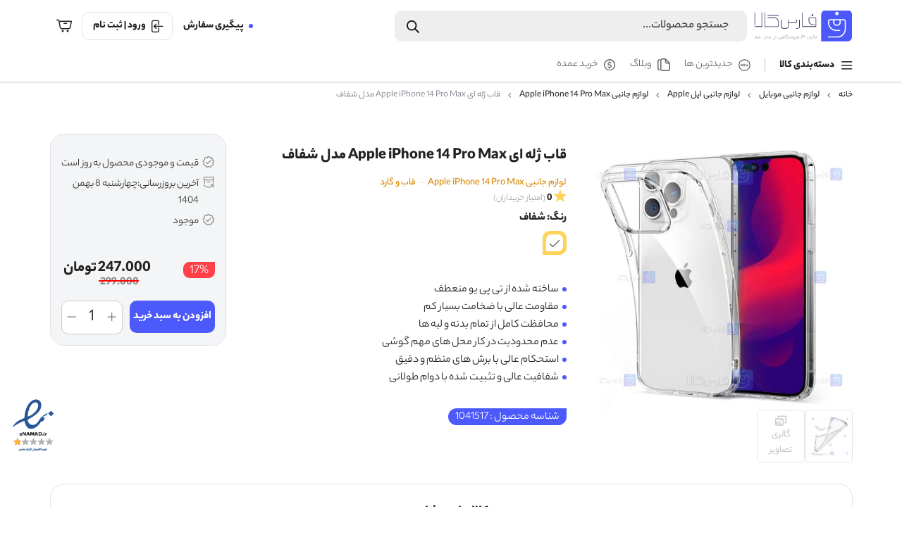

--- FILE ---
content_type: text/html; charset=UTF-8
request_url: https://farskala.ir/product/clear-jelly-case-for-apple-iphone-14-pro-max/
body_size: 27684
content:
<!doctype html>
<html dir="rtl" lang="fa-IR" prefix="og: https://ogp.me/ns#">
<head>
<meta charset="UTF-8">
    <meta name="viewport" content="width=device-width, initial-scale=1">



<!-- بهینه‌سازی موتور جستجو توسط Rank Math PRO - https://rankmath.com/ -->
<title>خرید قاب ژله ای Apple iPhone 14 Pro Max از فارس کالا</title>
<meta name="description" content="خرید قاب ژله ای Apple iPhone 14 Pro Max | خرید قاب iPhone 14 Pro Max | قاب شفاف iPhone 14 Pro Max | خرید قاب گوشی iPhone 14 Pro Max"/>
<meta name="robots" content="follow, index, max-snippet:-1, max-video-preview:-1, max-image-preview:large"/>
<link rel="canonical" href="https://farskala.ir/product/clear-jelly-case-for-apple-iphone-14-pro-max/" />
<meta property="og:locale" content="fa_IR" />
<meta property="og:type" content="product" />
<meta property="og:title" content="خرید قاب ژله ای Apple iPhone 14 Pro Max از فارس کالا" />
<meta property="og:description" content="خرید قاب ژله ای Apple iPhone 14 Pro Max | خرید قاب iPhone 14 Pro Max | قاب شفاف iPhone 14 Pro Max | خرید قاب گوشی iPhone 14 Pro Max" />
<meta property="og:url" content="https://farskala.ir/product/clear-jelly-case-for-apple-iphone-14-pro-max/" />
<meta property="og:site_name" content="فارس کالا" />
<meta property="og:updated_time" content="2026-01-06T13:36:13+03:30" />
<meta property="product:brand" content="بدون برند" />
<meta property="product:availability" content="instock" />
<meta property="product:retailer_item_id" content="1041517" />
<meta name="twitter:card" content="summary_large_image" />
<meta name="twitter:title" content="خرید قاب ژله ای Apple iPhone 14 Pro Max از فارس کالا" />
<meta name="twitter:description" content="خرید قاب ژله ای Apple iPhone 14 Pro Max | خرید قاب iPhone 14 Pro Max | قاب شفاف iPhone 14 Pro Max | خرید قاب گوشی iPhone 14 Pro Max" />
<meta name="twitter:label1" content="قیمت" />
<meta name="twitter:data1" content="247.000&nbsp;تومان" />
<meta name="twitter:label2" content="دسترسی" />
<meta name="twitter:data2" content="موجود" />
<script type="application/ld+json" class="rank-math-schema-pro">{"@context":"https://schema.org","@graph":[{"@type":"Place","@id":"https://farskala.ir/#place","geo":{"@type":"GeoCoordinates","latitude":"35.6436665","longitude":"51.3391489"},"hasMap":"https://www.google.com/maps/search/?api=1&amp;query=35.6436665,51.3391489","address":{"@type":"PostalAddress","streetAddress":"\u062a\u0647\u0631\u0627\u0646\u060c \u0634\u0647\u0631\u06a9 \u0648\u0644\u06cc\u0639\u0635\u0631\u060c \u062e\u06cc\u0627\u0628\u0627\u0646 \u06cc\u0627\u0631\u0627\u0646\u060c \u062e\u06cc\u0627\u0628\u0627\u0646 \u062c\u0644\u0627\u0644\u06cc \u062c\u0646\u0648\u0628\u06cc \u060c \u062e\u06cc\u0627\u0628\u0627\u0646 \u0646\u0638\u0627\u0645\u06cc\u060c\u067e\u0644\u0627\u06a9 3 \u060c \u0648\u0627\u062d\u062f 1","addressLocality":"Iran","addressRegion":"Tehran","postalCode":"1376747853","addressCountry":"IR"}},{"@type":["MobilePhoneStore","Organization"],"@id":"https://farskala.ir/#organization","name":"\u0641\u0627\u0631\u0633 \u06a9\u0627\u0644\u0627","url":"https://farskala.ir","email":"info@farskala.ir","address":{"@type":"PostalAddress","streetAddress":"\u062a\u0647\u0631\u0627\u0646\u060c \u0634\u0647\u0631\u06a9 \u0648\u0644\u06cc\u0639\u0635\u0631\u060c \u062e\u06cc\u0627\u0628\u0627\u0646 \u06cc\u0627\u0631\u0627\u0646\u060c \u062e\u06cc\u0627\u0628\u0627\u0646 \u062c\u0644\u0627\u0644\u06cc \u062c\u0646\u0648\u0628\u06cc \u060c \u062e\u06cc\u0627\u0628\u0627\u0646 \u0646\u0638\u0627\u0645\u06cc\u060c\u067e\u0644\u0627\u06a9 3 \u060c \u0648\u0627\u062d\u062f 1","addressLocality":"Iran","addressRegion":"Tehran","postalCode":"1376747853","addressCountry":"IR"},"logo":{"@type":"ImageObject","@id":"https://farskala.ir/#logo","url":"https://cdn4.farskala.ir/2024/11/logo.svg","contentUrl":"https://cdn4.farskala.ir/2024/11/logo.svg","caption":"\u0641\u0627\u0631\u0633 \u06a9\u0627\u0644\u0627","inLanguage":"fa-IR"},"priceRange":"IRT","openingHours":["Monday,Tuesday,Wednesday,Thursday,Friday,Saturday,Sunday 09:00-19:00"],"description":"\u0641\u0627\u0631\u0633 \u06a9\u0627\u0644\u0627\u060c \u0641\u0631\u0648\u0634\u06af\u0627\u0647\u06cc \u062f\u0631 \u062e\u0627\u0646\u0647 \u0634\u0645\u0627 \u0641\u0631\u0648\u0634\u06af\u0627\u0647 \u0627\u06cc\u0646\u062a\u0631\u0646\u062a\u06cc \u0641\u0627\u0631\u0633 \u06a9\u0627\u0644\u0627 \u062f\u0631 \u062d\u0627\u0644 \u062d\u0627\u0636\u0631 \u062a\u062e\u0635\u0635\u06cc \u062a\u0631\u06cc\u0646 \u0648 \u06a9\u0627\u0645\u0644 \u062a\u0631\u06cc\u0646 \u0641\u0631\u0648\u0634\u06af\u0627\u0647 \u0627\u06cc\u0646\u062a\u0631\u0646\u062a\u06cc \u062c\u0647\u062a \u0628\u0631\u0631\u0633\u06cc\u061b \u0622\u0634\u0646\u0627\u06cc\u06cc \u0648 \u062e\u0631\u06cc\u062f \u062c\u062f\u06cc\u062f\u062a\u0631\u06cc\u0646 \u0645\u062d\u0635\u0648\u0644\u0627\u062a \u0644\u0648\u0627\u0632\u0645 \u062c\u0627\u0646\u0628\u06cc \u0628\u0631\u0627\u06cc \u0627\u0646\u0648\u0627\u0639 \u06af\u0648\u0634\u06cc\u200c\u0647\u0627\u06cc \u0647\u0648\u0634\u0645\u0646\u062f \u0648 \u062a\u0628\u0644\u062a","location":{"@id":"https://farskala.ir/#place"},"image":{"@id":"https://farskala.ir/#logo"},"telephone":"+98-912-470-7276"},{"@type":"WebSite","@id":"https://farskala.ir/#website","url":"https://farskala.ir","name":"\u0641\u0627\u0631\u0633 \u06a9\u0627\u0644\u0627","alternateName":"Farskala","publisher":{"@id":"https://farskala.ir/#organization"},"inLanguage":"fa-IR"},{"@type":"ImageObject","@id":"https://cdn4.farskala.ir/2022/09/Clear-Jelly-Case-For-Apple-iPhone-14-Pro-Max-1.jpg","url":"https://cdn4.farskala.ir/2022/09/Clear-Jelly-Case-For-Apple-iPhone-14-Pro-Max-1.jpg","width":"800","height":"800","caption":"\u0642\u0627\u0628 \u0698\u0644\u0647 \u0627\u06cc Apple iPhone 14 Pro Max \u0645\u062f\u0644 \u0634\u0641\u0627\u0641","inLanguage":"fa-IR"},{"@type":"BreadcrumbList","@id":"https://farskala.ir/product/clear-jelly-case-for-apple-iphone-14-pro-max/#breadcrumb","itemListElement":[{"@type":"ListItem","position":"1","item":{"@id":"https://farskala.ir","name":"\u062e\u0627\u0646\u0647"}},{"@type":"ListItem","position":"2","item":{"@id":"https://farskala.ir/product-category/mobile-accessories/","name":"\u0644\u0648\u0627\u0632\u0645 \u062c\u0627\u0646\u0628\u06cc \u0645\u0648\u0628\u0627\u06cc\u0644"}},{"@type":"ListItem","position":"3","item":{"@id":"https://farskala.ir/product-category/mobile-accessories/case/","name":"\u0642\u0627\u0628 \u0648 \u06af\u0627\u0631\u062f"}},{"@type":"ListItem","position":"4","item":{"@id":"https://farskala.ir/product/clear-jelly-case-for-apple-iphone-14-pro-max/","name":"\u0642\u0627\u0628 \u0698\u0644\u0647 \u0627\u06cc Apple iPhone 14 Pro Max \u0645\u062f\u0644 \u0634\u0641\u0627\u0641"}}]},{"@type":"WebPage","@id":"https://farskala.ir/product/clear-jelly-case-for-apple-iphone-14-pro-max/#webpage","url":"https://farskala.ir/product/clear-jelly-case-for-apple-iphone-14-pro-max/","name":"\u062e\u0631\u06cc\u062f \u0642\u0627\u0628 \u0698\u0644\u0647 \u0627\u06cc Apple iPhone 14 Pro Max \u0627\u0632 \u0641\u0627\u0631\u0633 \u06a9\u0627\u0644\u0627","datePublished":"2022-09-10T10:44:33+04:30","dateModified":"2026-01-06T13:36:13+03:30","isPartOf":{"@id":"https://farskala.ir/#website"},"primaryImageOfPage":{"@id":"https://cdn4.farskala.ir/2022/09/Clear-Jelly-Case-For-Apple-iPhone-14-Pro-Max-1.jpg"},"inLanguage":"fa-IR","breadcrumb":{"@id":"https://farskala.ir/product/clear-jelly-case-for-apple-iphone-14-pro-max/#breadcrumb"}},{"@type":"ProductGroup","brand":{"@type":"Brand","name":"\u0628\u062f\u0648\u0646 \u0628\u0631\u0646\u062f"},"name":"\u062e\u0631\u06cc\u062f \u0642\u0627\u0628 \u0698\u0644\u0647 \u0627\u06cc Apple iPhone 14 Pro Max \u0627\u0632 \u0641\u0627\u0631\u0633 \u06a9\u0627\u0644\u0627","description":"\u062e\u0631\u06cc\u062f \u0642\u0627\u0628 \u0698\u0644\u0647 \u0627\u06cc Apple iPhone 14 Pro Max | \u062e\u0631\u06cc\u062f \u0642\u0627\u0628 iPhone 14 Pro Max |  \u0642\u0627\u0628 \u0634\u0641\u0627\u0641 iPhone 14 Pro Max | \u062e\u0631\u06cc\u062f \u0642\u0627\u0628 \u06af\u0648\u0634\u06cc iPhone 14 Pro Max","sku":"1041517","category":"\u0644\u0648\u0627\u0632\u0645 \u062c\u0627\u0646\u0628\u06cc \u0645\u0648\u0628\u0627\u06cc\u0644 &gt; \u0642\u0627\u0628 \u0648 \u06af\u0627\u0631\u062f","mainEntityOfPage":{"@id":"https://farskala.ir/product/clear-jelly-case-for-apple-iphone-14-pro-max/#webpage"},"image":{"@id":"https://cdn4.farskala.ir/2022/09/Clear-Jelly-Case-For-Apple-iPhone-14-Pro-Max-1.jpg"},"color":"\u0634\u0641\u0627\u0641","url":"https://farskala.ir/product/clear-jelly-case-for-apple-iphone-14-pro-max/","productGroupID":"1041517","variesBy":["https://schema.org/color"],"hasVariant":[{"@type":"Product","sku":"1041517-1045209","name":"\u0642\u0627\u0628 \u0698\u0644\u0647 \u0627\u06cc Apple iPhone 14 Pro Max \u0645\u062f\u0644 \u0634\u0641\u0627\u0641 - \u0634\u0641\u0627\u0641","description":"\u0633\u0627\u062e\u062a\u0647 \u0634\u062f\u0647 \u0627\u0632 \u062a\u06cc \u067e\u06cc \u06cc\u0648 \u0645\u0646\u0639\u0637\u0641 \u0645\u0642\u0627\u0648\u0645\u062a \u0639\u0627\u0644\u06cc \u0628\u0627 \u0636\u062e\u0627\u0645\u062a \u0628\u0633\u06cc\u0627\u0631 \u06a9\u0645 \u0645\u062d\u0627\u0641\u0638\u062a \u06a9\u0627\u0645\u0644 \u0627\u0632 \u062a\u0645\u0627\u0645 \u0628\u062f\u0646\u0647 \u0648 \u0644\u0628\u0647 \u0647\u0627 \u0639\u062f\u0645 \u0645\u062d\u062f\u0648\u062f\u06cc\u062a \u062f\u0631 \u06a9\u0627\u0631 \u0645\u062d\u0644 \u0647\u0627\u06cc \u0645\u0647\u0645 \u06af\u0648\u0634\u06cc \u0627\u0633\u062a\u062d\u06a9\u0627\u0645 \u0639\u0627\u0644\u06cc \u0628\u0627 \u0628\u0631\u0634 \u0647\u0627\u06cc \u0645\u0646\u0638\u0645 \u0648 \u062f\u0642\u06cc\u0642 \u0634\u0641\u0627\u0641\u06cc\u062a \u0639\u0627\u0644\u06cc \u0648 \u062a\u062b\u0628\u06cc\u062a \u0634\u062f\u0647 \u0628\u0627 \u062f\u0648\u0627\u0645 \u0637\u0648\u0644\u0627\u0646\u06cc","image":"https://cdn4.farskala.ir/2022/09/Clear-Jelly-Case-For-Apple-iPhone-14-Pro-Max-1.jpg","color":"28-shff","offers":{"@type":"Offer","description":"\u0633\u0627\u062e\u062a\u0647 \u0634\u062f\u0647 \u0627\u0632 \u062a\u06cc \u067e\u06cc \u06cc\u0648 \u0645\u0646\u0639\u0637\u0641 \u0645\u0642\u0627\u0648\u0645\u062a \u0639\u0627\u0644\u06cc \u0628\u0627 \u0636\u062e\u0627\u0645\u062a \u0628\u0633\u06cc\u0627\u0631 \u06a9\u0645 \u0645\u062d\u0627\u0641\u0638\u062a \u06a9\u0627\u0645\u0644 \u0627\u0632 \u062a\u0645\u0627\u0645 \u0628\u062f\u0646\u0647 \u0648 \u0644\u0628\u0647 \u0647\u0627 \u0639\u062f\u0645 \u0645\u062d\u062f\u0648\u062f\u06cc\u062a \u062f\u0631 \u06a9\u0627\u0631 \u0645\u062d\u0644 \u0647\u0627\u06cc \u0645\u0647\u0645 \u06af\u0648\u0634\u06cc \u0627\u0633\u062a\u062d\u06a9\u0627\u0645 \u0639\u0627\u0644\u06cc \u0628\u0627 \u0628\u0631\u0634 \u0647\u0627\u06cc \u0645\u0646\u0638\u0645 \u0648 \u062f\u0642\u06cc\u0642 \u0634\u0641\u0627\u0641\u06cc\u062a \u0639\u0627\u0644\u06cc \u0648 \u062a\u062b\u0628\u06cc\u062a \u0634\u062f\u0647 \u0628\u0627 \u062f\u0648\u0627\u0645 \u0637\u0648\u0644\u0627\u0646\u06cc","price":"2470000","priceCurrency":"IRR","availability":"https://schema.org/InStock","itemCondition":"NewCondition","priceValidUntil":"1406-10-10","url":"https://farskala.ir/product/clear-jelly-case-for-apple-iphone-14-pro-max/?attribute_pa_color=28-shff","shippingDetails":{"@id":"#shipping_policy"},"hasMerchantReturnPolicy":{"@id":"#merchant_policy"}}}],"@id":"https://farskala.ir/product/clear-jelly-case-for-apple-iphone-14-pro-max/#richSnippet"},{"@context":"https://schema.org/","@type":"OfferShippingDetails","@id":"#shipping_policy","deliveryTime":{"@type":"ShippingDeliveryTime","handlingTime":{"@type":"QuantitativeValue","minValue":"0","maxValue":"1","unitCode":"DAY"},"transitTime":{"@type":"QuantitativeValue","minValue":"1","maxValue":"3","unitCode":"DAY"}},"shippingRate":{"@type":"MonetaryAmount","value":"2000","currency":"IRR"},"shippingDestination":{"@type":"DefinedRegion","addressCountry":"IR"}},{"@context":"https://schema.org/","@type":"MerchantReturnPolicy","@id":"#merchant_policy","applicableCountry":"IR","returnPolicyCategory":"https://schema.org/MerchantReturnFiniteReturnWindow","merchantReturnDays":"7","returnMethod":"https://schema.org/ReturnByMail","returnFees":"https://schema.org/FreeReturn"}]}</script>
<!-- /افزونه سئو ورپرس Rank Math -->

<link rel="alternate" title="oEmbed (JSON)" type="application/json+oembed" href="https://farskala.ir/wp-json/oembed/1.0/embed?url=https%3A%2F%2Ffarskala.ir%2Fproduct%2Fclear-jelly-case-for-apple-iphone-14-pro-max%2F" />
<link rel="alternate" title="oEmbed (XML)" type="text/xml+oembed" href="https://farskala.ir/wp-json/oembed/1.0/embed?url=https%3A%2F%2Ffarskala.ir%2Fproduct%2Fclear-jelly-case-for-apple-iphone-14-pro-max%2F&#038;format=xml" />
<style id='wp-img-auto-sizes-contain-inline-css' type='text/css'>
img:is([sizes=auto i],[sizes^="auto," i]){contain-intrinsic-size:3000px 1500px}
/*# sourceURL=wp-img-auto-sizes-contain-inline-css */
</style>
<style id='wp-emoji-styles-inline-css' type='text/css'>

	img.wp-smiley, img.emoji {
		display: inline !important;
		border: none !important;
		box-shadow: none !important;
		height: 1em !important;
		width: 1em !important;
		margin: 0 0.07em !important;
		vertical-align: -0.1em !important;
		background: none !important;
		padding: 0 !important;
	}
/*# sourceURL=wp-emoji-styles-inline-css */
</style>
<style id='wp-block-library-inline-css' type='text/css'>
:root{--wp-block-synced-color:#7a00df;--wp-block-synced-color--rgb:122,0,223;--wp-bound-block-color:var(--wp-block-synced-color);--wp-editor-canvas-background:#ddd;--wp-admin-theme-color:#007cba;--wp-admin-theme-color--rgb:0,124,186;--wp-admin-theme-color-darker-10:#006ba1;--wp-admin-theme-color-darker-10--rgb:0,107,160.5;--wp-admin-theme-color-darker-20:#005a87;--wp-admin-theme-color-darker-20--rgb:0,90,135;--wp-admin-border-width-focus:2px}@media (min-resolution:192dpi){:root{--wp-admin-border-width-focus:1.5px}}.wp-element-button{cursor:pointer}:root .has-very-light-gray-background-color{background-color:#eee}:root .has-very-dark-gray-background-color{background-color:#313131}:root .has-very-light-gray-color{color:#eee}:root .has-very-dark-gray-color{color:#313131}:root .has-vivid-green-cyan-to-vivid-cyan-blue-gradient-background{background:linear-gradient(135deg,#00d084,#0693e3)}:root .has-purple-crush-gradient-background{background:linear-gradient(135deg,#34e2e4,#4721fb 50%,#ab1dfe)}:root .has-hazy-dawn-gradient-background{background:linear-gradient(135deg,#faaca8,#dad0ec)}:root .has-subdued-olive-gradient-background{background:linear-gradient(135deg,#fafae1,#67a671)}:root .has-atomic-cream-gradient-background{background:linear-gradient(135deg,#fdd79a,#004a59)}:root .has-nightshade-gradient-background{background:linear-gradient(135deg,#330968,#31cdcf)}:root .has-midnight-gradient-background{background:linear-gradient(135deg,#020381,#2874fc)}:root{--wp--preset--font-size--normal:16px;--wp--preset--font-size--huge:42px}.has-regular-font-size{font-size:1em}.has-larger-font-size{font-size:2.625em}.has-normal-font-size{font-size:var(--wp--preset--font-size--normal)}.has-huge-font-size{font-size:var(--wp--preset--font-size--huge)}.has-text-align-center{text-align:center}.has-text-align-left{text-align:left}.has-text-align-right{text-align:right}.has-fit-text{white-space:nowrap!important}#end-resizable-editor-section{display:none}.aligncenter{clear:both}.items-justified-left{justify-content:flex-start}.items-justified-center{justify-content:center}.items-justified-right{justify-content:flex-end}.items-justified-space-between{justify-content:space-between}.screen-reader-text{border:0;clip-path:inset(50%);height:1px;margin:-1px;overflow:hidden;padding:0;position:absolute;width:1px;word-wrap:normal!important}.screen-reader-text:focus{background-color:#ddd;clip-path:none;color:#444;display:block;font-size:1em;height:auto;left:5px;line-height:normal;padding:15px 23px 14px;text-decoration:none;top:5px;width:auto;z-index:100000}html :where(.has-border-color){border-style:solid}html :where([style*=border-top-color]){border-top-style:solid}html :where([style*=border-right-color]){border-right-style:solid}html :where([style*=border-bottom-color]){border-bottom-style:solid}html :where([style*=border-left-color]){border-left-style:solid}html :where([style*=border-width]){border-style:solid}html :where([style*=border-top-width]){border-top-style:solid}html :where([style*=border-right-width]){border-right-style:solid}html :where([style*=border-bottom-width]){border-bottom-style:solid}html :where([style*=border-left-width]){border-left-style:solid}html :where(img[class*=wp-image-]){height:auto;max-width:100%}:where(figure){margin:0 0 1em}html :where(.is-position-sticky){--wp-admin--admin-bar--position-offset:var(--wp-admin--admin-bar--height,0px)}@media screen and (max-width:600px){html :where(.is-position-sticky){--wp-admin--admin-bar--position-offset:0px}}

/*# sourceURL=wp-block-library-inline-css */
</style><link data-minify="1" rel='stylesheet' id='wc-blocks-style-rtl-css' href='https://farskala.ir/allapp/cache/min/1/allapp/plugins/woocommerce/assets/client/blocks/wc-blocks-rtl.css?ver=1768473870' type='text/css' media='all' />
<style id='global-styles-inline-css' type='text/css'>
:root{--wp--preset--aspect-ratio--square: 1;--wp--preset--aspect-ratio--4-3: 4/3;--wp--preset--aspect-ratio--3-4: 3/4;--wp--preset--aspect-ratio--3-2: 3/2;--wp--preset--aspect-ratio--2-3: 2/3;--wp--preset--aspect-ratio--16-9: 16/9;--wp--preset--aspect-ratio--9-16: 9/16;--wp--preset--color--black: #000000;--wp--preset--color--cyan-bluish-gray: #abb8c3;--wp--preset--color--white: #ffffff;--wp--preset--color--pale-pink: #f78da7;--wp--preset--color--vivid-red: #cf2e2e;--wp--preset--color--luminous-vivid-orange: #ff6900;--wp--preset--color--luminous-vivid-amber: #fcb900;--wp--preset--color--light-green-cyan: #7bdcb5;--wp--preset--color--vivid-green-cyan: #00d084;--wp--preset--color--pale-cyan-blue: #8ed1fc;--wp--preset--color--vivid-cyan-blue: #0693e3;--wp--preset--color--vivid-purple: #9b51e0;--wp--preset--gradient--vivid-cyan-blue-to-vivid-purple: linear-gradient(135deg,rgb(6,147,227) 0%,rgb(155,81,224) 100%);--wp--preset--gradient--light-green-cyan-to-vivid-green-cyan: linear-gradient(135deg,rgb(122,220,180) 0%,rgb(0,208,130) 100%);--wp--preset--gradient--luminous-vivid-amber-to-luminous-vivid-orange: linear-gradient(135deg,rgb(252,185,0) 0%,rgb(255,105,0) 100%);--wp--preset--gradient--luminous-vivid-orange-to-vivid-red: linear-gradient(135deg,rgb(255,105,0) 0%,rgb(207,46,46) 100%);--wp--preset--gradient--very-light-gray-to-cyan-bluish-gray: linear-gradient(135deg,rgb(238,238,238) 0%,rgb(169,184,195) 100%);--wp--preset--gradient--cool-to-warm-spectrum: linear-gradient(135deg,rgb(74,234,220) 0%,rgb(151,120,209) 20%,rgb(207,42,186) 40%,rgb(238,44,130) 60%,rgb(251,105,98) 80%,rgb(254,248,76) 100%);--wp--preset--gradient--blush-light-purple: linear-gradient(135deg,rgb(255,206,236) 0%,rgb(152,150,240) 100%);--wp--preset--gradient--blush-bordeaux: linear-gradient(135deg,rgb(254,205,165) 0%,rgb(254,45,45) 50%,rgb(107,0,62) 100%);--wp--preset--gradient--luminous-dusk: linear-gradient(135deg,rgb(255,203,112) 0%,rgb(199,81,192) 50%,rgb(65,88,208) 100%);--wp--preset--gradient--pale-ocean: linear-gradient(135deg,rgb(255,245,203) 0%,rgb(182,227,212) 50%,rgb(51,167,181) 100%);--wp--preset--gradient--electric-grass: linear-gradient(135deg,rgb(202,248,128) 0%,rgb(113,206,126) 100%);--wp--preset--gradient--midnight: linear-gradient(135deg,rgb(2,3,129) 0%,rgb(40,116,252) 100%);--wp--preset--font-size--small: 13px;--wp--preset--font-size--medium: 20px;--wp--preset--font-size--large: 36px;--wp--preset--font-size--x-large: 42px;--wp--preset--spacing--20: 0.44rem;--wp--preset--spacing--30: 0.67rem;--wp--preset--spacing--40: 1rem;--wp--preset--spacing--50: 1.5rem;--wp--preset--spacing--60: 2.25rem;--wp--preset--spacing--70: 3.38rem;--wp--preset--spacing--80: 5.06rem;--wp--preset--shadow--natural: 6px 6px 9px rgba(0, 0, 0, 0.2);--wp--preset--shadow--deep: 12px 12px 50px rgba(0, 0, 0, 0.4);--wp--preset--shadow--sharp: 6px 6px 0px rgba(0, 0, 0, 0.2);--wp--preset--shadow--outlined: 6px 6px 0px -3px rgb(255, 255, 255), 6px 6px rgb(0, 0, 0);--wp--preset--shadow--crisp: 6px 6px 0px rgb(0, 0, 0);}:where(.is-layout-flex){gap: 0.5em;}:where(.is-layout-grid){gap: 0.5em;}body .is-layout-flex{display: flex;}.is-layout-flex{flex-wrap: wrap;align-items: center;}.is-layout-flex > :is(*, div){margin: 0;}body .is-layout-grid{display: grid;}.is-layout-grid > :is(*, div){margin: 0;}:where(.wp-block-columns.is-layout-flex){gap: 2em;}:where(.wp-block-columns.is-layout-grid){gap: 2em;}:where(.wp-block-post-template.is-layout-flex){gap: 1.25em;}:where(.wp-block-post-template.is-layout-grid){gap: 1.25em;}.has-black-color{color: var(--wp--preset--color--black) !important;}.has-cyan-bluish-gray-color{color: var(--wp--preset--color--cyan-bluish-gray) !important;}.has-white-color{color: var(--wp--preset--color--white) !important;}.has-pale-pink-color{color: var(--wp--preset--color--pale-pink) !important;}.has-vivid-red-color{color: var(--wp--preset--color--vivid-red) !important;}.has-luminous-vivid-orange-color{color: var(--wp--preset--color--luminous-vivid-orange) !important;}.has-luminous-vivid-amber-color{color: var(--wp--preset--color--luminous-vivid-amber) !important;}.has-light-green-cyan-color{color: var(--wp--preset--color--light-green-cyan) !important;}.has-vivid-green-cyan-color{color: var(--wp--preset--color--vivid-green-cyan) !important;}.has-pale-cyan-blue-color{color: var(--wp--preset--color--pale-cyan-blue) !important;}.has-vivid-cyan-blue-color{color: var(--wp--preset--color--vivid-cyan-blue) !important;}.has-vivid-purple-color{color: var(--wp--preset--color--vivid-purple) !important;}.has-black-background-color{background-color: var(--wp--preset--color--black) !important;}.has-cyan-bluish-gray-background-color{background-color: var(--wp--preset--color--cyan-bluish-gray) !important;}.has-white-background-color{background-color: var(--wp--preset--color--white) !important;}.has-pale-pink-background-color{background-color: var(--wp--preset--color--pale-pink) !important;}.has-vivid-red-background-color{background-color: var(--wp--preset--color--vivid-red) !important;}.has-luminous-vivid-orange-background-color{background-color: var(--wp--preset--color--luminous-vivid-orange) !important;}.has-luminous-vivid-amber-background-color{background-color: var(--wp--preset--color--luminous-vivid-amber) !important;}.has-light-green-cyan-background-color{background-color: var(--wp--preset--color--light-green-cyan) !important;}.has-vivid-green-cyan-background-color{background-color: var(--wp--preset--color--vivid-green-cyan) !important;}.has-pale-cyan-blue-background-color{background-color: var(--wp--preset--color--pale-cyan-blue) !important;}.has-vivid-cyan-blue-background-color{background-color: var(--wp--preset--color--vivid-cyan-blue) !important;}.has-vivid-purple-background-color{background-color: var(--wp--preset--color--vivid-purple) !important;}.has-black-border-color{border-color: var(--wp--preset--color--black) !important;}.has-cyan-bluish-gray-border-color{border-color: var(--wp--preset--color--cyan-bluish-gray) !important;}.has-white-border-color{border-color: var(--wp--preset--color--white) !important;}.has-pale-pink-border-color{border-color: var(--wp--preset--color--pale-pink) !important;}.has-vivid-red-border-color{border-color: var(--wp--preset--color--vivid-red) !important;}.has-luminous-vivid-orange-border-color{border-color: var(--wp--preset--color--luminous-vivid-orange) !important;}.has-luminous-vivid-amber-border-color{border-color: var(--wp--preset--color--luminous-vivid-amber) !important;}.has-light-green-cyan-border-color{border-color: var(--wp--preset--color--light-green-cyan) !important;}.has-vivid-green-cyan-border-color{border-color: var(--wp--preset--color--vivid-green-cyan) !important;}.has-pale-cyan-blue-border-color{border-color: var(--wp--preset--color--pale-cyan-blue) !important;}.has-vivid-cyan-blue-border-color{border-color: var(--wp--preset--color--vivid-cyan-blue) !important;}.has-vivid-purple-border-color{border-color: var(--wp--preset--color--vivid-purple) !important;}.has-vivid-cyan-blue-to-vivid-purple-gradient-background{background: var(--wp--preset--gradient--vivid-cyan-blue-to-vivid-purple) !important;}.has-light-green-cyan-to-vivid-green-cyan-gradient-background{background: var(--wp--preset--gradient--light-green-cyan-to-vivid-green-cyan) !important;}.has-luminous-vivid-amber-to-luminous-vivid-orange-gradient-background{background: var(--wp--preset--gradient--luminous-vivid-amber-to-luminous-vivid-orange) !important;}.has-luminous-vivid-orange-to-vivid-red-gradient-background{background: var(--wp--preset--gradient--luminous-vivid-orange-to-vivid-red) !important;}.has-very-light-gray-to-cyan-bluish-gray-gradient-background{background: var(--wp--preset--gradient--very-light-gray-to-cyan-bluish-gray) !important;}.has-cool-to-warm-spectrum-gradient-background{background: var(--wp--preset--gradient--cool-to-warm-spectrum) !important;}.has-blush-light-purple-gradient-background{background: var(--wp--preset--gradient--blush-light-purple) !important;}.has-blush-bordeaux-gradient-background{background: var(--wp--preset--gradient--blush-bordeaux) !important;}.has-luminous-dusk-gradient-background{background: var(--wp--preset--gradient--luminous-dusk) !important;}.has-pale-ocean-gradient-background{background: var(--wp--preset--gradient--pale-ocean) !important;}.has-electric-grass-gradient-background{background: var(--wp--preset--gradient--electric-grass) !important;}.has-midnight-gradient-background{background: var(--wp--preset--gradient--midnight) !important;}.has-small-font-size{font-size: var(--wp--preset--font-size--small) !important;}.has-medium-font-size{font-size: var(--wp--preset--font-size--medium) !important;}.has-large-font-size{font-size: var(--wp--preset--font-size--large) !important;}.has-x-large-font-size{font-size: var(--wp--preset--font-size--x-large) !important;}
/*# sourceURL=global-styles-inline-css */
</style>

<style id='classic-theme-styles-inline-css' type='text/css'>
/*! This file is auto-generated */
.wp-block-button__link{color:#fff;background-color:#32373c;border-radius:9999px;box-shadow:none;text-decoration:none;padding:calc(.667em + 2px) calc(1.333em + 2px);font-size:1.125em}.wp-block-file__button{background:#32373c;color:#fff;text-decoration:none}
/*# sourceURL=/wp-includes/css/classic-themes.min.css */
</style>
<link data-minify="1" rel='stylesheet' id='swiper-style-css' href='https://farskala.ir/allapp/cache/min/1/allapp/plugins/farskala-product-gallery/assets/swiper.min.css?ver=1768473870' type='text/css' media='all' />
<link data-minify="1" rel='stylesheet' id='gallery-fancybox-style-css' href='https://farskala.ir/allapp/cache/min/1/allapp/plugins/farskala-product-gallery/assets/fancybox.css?ver=1768473870' type='text/css' media='all' />
<link data-minify="1" rel='stylesheet' id='gallery-style-css' href='https://farskala.ir/allapp/cache/min/1/allapp/plugins/farskala-product-gallery/assets/gallery-style.css?ver=1768473870' type='text/css' media='all' />
<link data-minify="1" rel='stylesheet' id='woocommerce-layout-rtl-css' href='https://farskala.ir/allapp/cache/min/1/allapp/plugins/woocommerce/assets/css/woocommerce-layout-rtl.css?ver=1768473870' type='text/css' media='all' />
<link data-minify="1" rel='stylesheet' id='woocommerce-smallscreen-rtl-css' href='https://farskala.ir/allapp/cache/min/1/allapp/plugins/woocommerce/assets/css/woocommerce-smallscreen-rtl.css?ver=1768473870' type='text/css' media='only screen and (max-width: 768px)' />
<link data-minify="1" rel='stylesheet' id='woocommerce-general-rtl-css' href='https://farskala.ir/allapp/cache/min/1/allapp/plugins/woocommerce/assets/css/woocommerce-rtl.css?ver=1768473870' type='text/css' media='all' />
<style id='woocommerce-inline-inline-css' type='text/css'>
.woocommerce form .form-row .required { visibility: visible; }
/*# sourceURL=woocommerce-inline-inline-css */
</style>
<link data-minify="1" rel='stylesheet' id='product-specifications-frontend-css' href='https://farskala.ir/allapp/cache/min/1/allapp/plugins/product-specifications/assets/frontend.css?ver=1768473877' type='text/css' media='all' />
<link rel='stylesheet' id='dgwt-wcas-style-css' href='https://farskala.ir/allapp/plugins/ajax-search-for-woocommerce-premium/assets/css/style.min.css?ver=1.31.0' type='text/css' media='all' />
<script type="text/javascript" src="https://farskala.ir/wp-includes/js/jquery/jquery.min.js?ver=3.7.1" id="jquery-core-js"></script>
<script type="text/javascript" src="https://farskala.ir/wp-includes/js/jquery/jquery-migrate.min.js?ver=3.4.1" id="jquery-migrate-js"></script>
<script type="text/javascript" src="https://farskala.ir/allapp/plugins/farskala-product-gallery/inc/../assets/swiper.min.js?ver=1.0.0" id="swiper-script-js"></script>
<script type="text/javascript" src="https://farskala.ir/allapp/plugins/farskala-product-gallery/inc/../assets/fancybox.js?ver=1.0.0" id="gallery-fancybox-script-js"></script>
<script type="text/javascript" src="https://farskala.ir/allapp/plugins/farskala-product-gallery/inc/../assets/gallery-script.js?ver=1.0.0" id="gallery-script-js"></script>
<script type="text/javascript" id="wc-single-product-js-extra">
/* <![CDATA[ */
var wc_single_product_params = {"i18n_required_rating_text":"\u062e\u0648\u0627\u0647\u0634\u0645\u0646\u062f\u06cc\u0645 \u06cc\u06a9 \u0631\u062a\u0628\u0647 \u0631\u0627 \u0627\u0646\u062a\u062e\u0627\u0628 \u06a9\u0646\u06cc\u062f","i18n_rating_options":["1 of 5 stars","2 of 5 stars","3 of 5 stars","4 of 5 stars","5 of 5 stars"],"i18n_product_gallery_trigger_text":"\u0645\u0634\u0627\u0647\u062f\u0647 \u06af\u0627\u0644\u0631\u06cc \u062a\u0635\u0627\u0648\u06cc\u0631 \u062f\u0631 \u062d\u0627\u0644\u062a \u062a\u0645\u0627\u0645 \u0635\u0641\u062d\u0647","review_rating_required":"yes","flexslider":{"rtl":true,"animation":"slide","smoothHeight":true,"directionNav":false,"controlNav":"thumbnails","slideshow":false,"animationSpeed":500,"animationLoop":false,"allowOneSlide":false},"zoom_enabled":"","zoom_options":[],"photoswipe_enabled":"","photoswipe_options":{"shareEl":false,"closeOnScroll":false,"history":false,"hideAnimationDuration":0,"showAnimationDuration":0},"flexslider_enabled":""};
//# sourceURL=wc-single-product-js-extra
/* ]]> */
</script>
<script type="text/javascript" src="https://farskala.ir/allapp/plugins/woocommerce/assets/js/frontend/single-product.min.js?ver=10.4.3" id="wc-single-product-js" defer="defer" data-wp-strategy="defer"></script>
<script type="text/javascript" src="https://farskala.ir/allapp/plugins/woocommerce/assets/js/jquery-blockui/jquery.blockUI.min.js?ver=2.7.0-wc.10.4.3" id="wc-jquery-blockui-js" defer="defer" data-wp-strategy="defer"></script>
<script type="text/javascript" src="https://farskala.ir/allapp/plugins/woocommerce/assets/js/js-cookie/js.cookie.min.js?ver=2.1.4-wc.10.4.3" id="wc-js-cookie-js" defer="defer" data-wp-strategy="defer"></script>
<script type="text/javascript" id="woocommerce-js-extra">
/* <![CDATA[ */
var woocommerce_params = {"ajax_url":"/wp-admin/admin-ajax.php","wc_ajax_url":"/?wc-ajax=%%endpoint%%","i18n_password_show":"\u0646\u0645\u0627\u06cc\u0634 \u0631\u0645\u0632\u0639\u0628\u0648\u0631","i18n_password_hide":"Hide password"};
//# sourceURL=woocommerce-js-extra
/* ]]> */
</script>
<script type="text/javascript" src="https://farskala.ir/allapp/plugins/woocommerce/assets/js/frontend/woocommerce.min.js?ver=10.4.3" id="woocommerce-js" defer="defer" data-wp-strategy="defer"></script>
<link rel="https://api.w.org/" href="https://farskala.ir/wp-json/" /><link rel="alternate" title="JSON" type="application/json" href="https://farskala.ir/wp-json/wp/v2/product/1041517" /><link rel="EditURI" type="application/rsd+xml" title="RSD" href="https://farskala.ir/xmlrpc.php?rsd" />
<meta name="generator" content="WordPress 6.9" />
<link rel='shortlink' href='https://farskala.ir/?p=1041517' />
<meta name="generator" content="Redux 4.5.9" />		<style>
			.dgwt-wcas-ico-magnifier,.dgwt-wcas-ico-magnifier-handler{max-width:20px}.dgwt-wcas-search-wrapp{max-width:600px}		</style>
			<noscript><style>.woocommerce-product-gallery{ opacity: 1 !important; }</style></noscript>
	
 
 
     <link data-minify="1" rel="stylesheet" type="text/css" href="https://farskala.ir/allapp/cache/min/1/allapp/themes/farskala-2024/css/normalize.css?ver=1768473870">
	<link rel="stylesheet" type="text/css" href="https://farskala.ir/allapp/themes/farskala-2024/css/owl.carousel.min.css">
    <link data-minify="1" rel="stylesheet" type="text/css" href="https://farskala.ir/allapp/cache/min/1/allapp/themes/farskala-2024/css/owl.theme.default.css?ver=1768473870">
	<link data-minify="1" rel="stylesheet" type="text/css" href="https://farskala.ir/allapp/cache/min/1/allapp/themes/farskala-2024/css/lightslider.css?ver=1768473870">
    <link data-minify="1" rel="stylesheet" type="text/css" href="https://farskala.ir/allapp/cache/min/1/allapp/themes/farskala-2024/css/style.css?ver=1768473870">
    




<meta name="generator" content="WP Rocket 3.19.4" data-wpr-features="wpr_minify_css wpr_desktop" /></head>

<body >




 
		<div data-rocket-location-hash="2e534a410933e94bb5150a72e82b8f57" class="overlay"></div>
	<div data-rocket-location-hash="d89c52be144458aaaa06a8c0a5284e5b" class="overlay-full"></div>
	<header data-rocket-location-hash="63822ea313757acafd716559f0fb0b76" class="header visible" data-nav-status="toggle">
		
		<div data-rocket-location-hash="a07ea42f7826adb30ee53f29399bc39c" class="container">
			<div data-rocket-location-hash="a3286326433486e193665fc61cfd8774" class="flex-top-header">
				<div class="right">
					<div class="menu-bar ka-bar"></div>
					<a href="https://farskala.ir" title="فروشگاه اینترنتی فارس کالا" class="logo top"><img width="140" height="45" src="https://farskala.ir/allapp/themes/farskala-2024/images/logo.svg" alt="Logo"></a>
					<div class="search-zone">
						<div>
						<div  class="dgwt-wcas-search-wrapp dgwt-wcas-has-submit woocommerce dgwt-wcas-style-pirx js-dgwt-wcas-layout-classic dgwt-wcas-layout-classic js-dgwt-wcas-mobile-overlay-enabled">
		<form class="dgwt-wcas-search-form" role="search" action="https://farskala.ir/" method="get">
		<div class="dgwt-wcas-sf-wrapp">
						<label class="screen-reader-text"
				   for="dgwt-wcas-search-input-1">جستجو محصولات</label>

			<input id="dgwt-wcas-search-input-1"
				   type="search"
				   class="dgwt-wcas-search-input"
				   name="s"
				   value=""
				   placeholder="جستجو محصولات..."
				   autocomplete="off"
							/>
			<div class="dgwt-wcas-preloader"></div>

			<div class="dgwt-wcas-voice-search"></div>

							<button type="submit"
						aria-label="جستجو"
						class="dgwt-wcas-search-submit">				<svg class="dgwt-wcas-ico-magnifier" xmlns="http://www.w3.org/2000/svg" width="18" height="18" viewBox="0 0 18 18">
					<path  d=" M 16.722523,17.901412 C 16.572585,17.825208 15.36088,16.670476 14.029846,15.33534 L 11.609782,12.907819 11.01926,13.29667 C 8.7613237,14.783493 5.6172703,14.768302 3.332423,13.259528 -0.07366363,11.010358 -1.0146502,6.5989684 1.1898146,3.2148776
						  1.5505179,2.6611594 2.4056498,1.7447266 2.9644271,1.3130497 3.4423015,0.94387379 4.3921825,0.48568469 5.1732652,0.2475835 5.886299,0.03022609 6.1341883,0 7.2037391,0 8.2732897,0 8.521179,0.03022609 9.234213,0.2475835 c 0.781083,0.23810119 1.730962,0.69629029 2.208837,1.0654662
						  0.532501,0.4113763 1.39922,1.3400096 1.760153,1.8858877 1.520655,2.2998531 1.599025,5.3023778 0.199549,7.6451086 -0.208076,0.348322 -0.393306,0.668209 -0.411622,0.710863 -0.01831,0.04265 1.065556,1.18264 2.408603,2.533307 1.343046,1.350666 2.486621,2.574792 2.541278,2.720279 0.282475,0.7519
						  -0.503089,1.456506 -1.218488,1.092917 z M 8.4027892,12.475062 C 9.434946,12.25579 10.131043,11.855461 10.99416,10.984753 11.554519,10.419467 11.842507,10.042366 12.062078,9.5863882 12.794223,8.0659672 12.793657,6.2652398 12.060578,4.756293 11.680383,3.9737304 10.453587,2.7178427
						  9.730569,2.3710306 8.6921295,1.8729196 8.3992147,1.807606 7.2037567,1.807606 6.0082984,1.807606 5.7153841,1.87292 4.6769446,2.3710306 3.9539263,2.7178427 2.7271301,3.9737304 2.3469352,4.756293 1.6138384,6.2652398 1.6132726,8.0659672 2.3454252,9.5863882 c 0.4167354,0.8654208 1.5978784,2.0575608
						  2.4443766,2.4671358 1.0971012,0.530827 2.3890403,0.681561 3.6130134,0.421538 z
					"/>
				</svg>
				</button>
			
			<input type="hidden" name="post_type" value="product"/>
			<input type="hidden" name="dgwt_wcas" value="1"/>

			
					</div>
	</form>
</div>
							
						</div>
					</div>
				</div>
				<ul class="left">
					<li><a href="https://farskala.ir/cart/" title="سبد خرید" class="cart"><span class="icon ka-cart"></span>
					    					    
					    </a></li>
				 
					<li><a href="https://farskala.ir/my-account/" class="login"  aria-label="login"><span class="icon ka-login"></span> <span class="fade">ورود | ثبت نام</span></a></li>
					 
					<li class="order-li"><a href="https://farskala.ir/track-order/" title="پیگیری سفارش" class="order">پیگیری سفارش</a></li>
				</ul>
			</div>
			<div data-rocket-location-hash="eea4119174f1074f2568ca05680ab247" class="header-bottom">
				<div class="menu-block">
					<div class="menu-button"><span class="ka-bar"></span> <span class="fade">دسته‌بندی کالا</span></div>
					<div class="main-menu">
					    <div class="flex-menu-search">
							<div class="fms-right"><a href="https://farskala.ir" class="logo top"><img width="140" height="45" src="https://farskala.ir/allapp/themes/farskala-2024/images/logo.svg" alt="Logo"></a></div>
							<div class="fms-left"><span class="ka-close"></span></div>
						</div>
						<nav class="nav-menu">
							<ul>
							    
							   
							    
							    							
							<li class="first active"><a href="https://farskala.ir/product-category/mobile-accessories/" title="لوازم جانبی موبایل"><span class="ka-mobile"></span>  لوازم جانبی موبایل</a>
							
							 
									 
									 	<ul>
										<li>
										  
										    <a href="https://farskala.ir/product-category/mobile-accessories/" title="همه لوازم جانبی موبایل" class="bold">همه لوازم جانبی موبایل    <span class="ka-chevron"></span></a>
											<ul class="iconic">
																		<li><a href="https://farskala.ir/product-category/mobile-accessories/samsung-accessories/" title="لوازم جانبی سامسونگ Samsung"><span class="menu-img"><img width="40" height="40" src="https://cdn4.farskala.ir/2024/11/samsung-mobile-logo-for-menu.webp" alt="لوازم جانبی سامسونگ Samsung"></span> <span class="cat_name">لوازم جانبی سامسونگ Samsung </span></a></li>
												
																						<li><a href="https://farskala.ir/product-category/mobile-accessories/xiaomi-accessories/" title=" لوازم جانبی شیائومی Xiaomi"><span class="menu-img"><img width="40" height="40" src="https://cdn4.farskala.ir/2024/11/xiaomi-mobile-logo-for-menu.webp" alt=" لوازم جانبی شیائومی Xiaomi"></span> <span class="cat_name"> لوازم جانبی شیائومی Xiaomi </span></a></li>
												
																						<li><a href="https://farskala.ir/product-category/mobile-accessories/apple-accessories/" title="لوازم جانبی اپل Apple"><span class="menu-img"><img width="40" height="40" src="https://cdn4.farskala.ir/2024/11/apple-mobile-logo-for-menu.webp" alt="لوازم جانبی اپل Apple"></span> <span class="cat_name">لوازم جانبی اپل Apple </span></a></li>
												
																						<li><a href="https://farskala.ir/product-category/mobile-accessories/huawei-accessories/" title="لوازم جانبی هواوی Huawei"><span class="menu-img"><img width="40" height="40" src="https://cdn4.farskala.ir/2024/11/huawei-mobile-logo-for-menu.webp" alt="لوازم جانبی هواوی Huawei"></span> <span class="cat_name">لوازم جانبی هواوی Huawei </span></a></li>
												
																						<li><a href="https://farskala.ir/product-category/mobile-accessories/oneplus-accessories/" title="لوازم جانبی وان پلاس OnePlus"><span class="menu-img"><img width="40" height="40" src="https://cdn4.farskala.ir/2024/11/oneplus-logo-menu.webp" alt="لوازم جانبی وان پلاس OnePlus"></span> <span class="cat_name">لوازم جانبی وان پلاس OnePlus </span></a></li>
												
																						<li><a href="https://farskala.ir/product-category/mobile-accessories/nothing-accessories/" title=" لوازم جانبی ناتینگ Nothing"><span class="menu-img"><img width="40" height="40" src="https://cdn4.farskala.ir/2024/11/nothing-logo-menu.webp" alt=" لوازم جانبی ناتینگ Nothing"></span> <span class="cat_name"> لوازم جانبی ناتینگ Nothing </span></a></li>
												
																						<li><a href="https://farskala.ir/product-category/mobile-accessories/motorola-accessories/" title=" لوازم جانبی موتورولا Motorola"><span class="menu-img"><img width="40" height="40" src="https://cdn4.farskala.ir/2024/11/motorola-logo-menu.webp" alt=" لوازم جانبی موتورولا Motorola"></span> <span class="cat_name"> لوازم جانبی موتورولا Motorola </span></a></li>
												
																						<li><a href="https://farskala.ir/product-category/mobile-accessories/honor-accessories/" title=" لوازم جانبی آنر Honor"><span class="menu-img"><img width="40" height="40" src="https://cdn4.farskala.ir/2024/11/honor-logo-menu-pic.webp" alt=" لوازم جانبی آنر Honor"></span> <span class="cat_name"> لوازم جانبی آنر Honor </span></a></li>
												
																						<li><a href="https://farskala.ir/product-category/mobile-accessories/realme-accessories/" title="لوازم جانبی ریلمی Realme"><span class="menu-img"><img width="40" height="40" src="https://cdn4.farskala.ir/2024/11/realme-logo-menu-pic.webp" alt="لوازم جانبی ریلمی Realme"></span> <span class="cat_name">لوازم جانبی ریلمی Realme </span></a></li>
												
																						<li><a href="https://farskala.ir/product-category/mobile-accessories/oppo-accessories/" title=" لوازم جانبی اوپو Oppo"><span class="menu-img"><img width="40" height="40" src="https://cdn4.farskala.ir/2024/11/oppo-logo-menu.webp" alt=" لوازم جانبی اوپو Oppo"></span> <span class="cat_name"> لوازم جانبی اوپو Oppo </span></a></li>
												
																						<li><a href="https://farskala.ir/product-category/mobile-accessories/google-accessories/" title="لوازم جانبی گوگل Google"><span class="menu-img"><img width="40" height="40" src="https://cdn4.farskala.ir/2024/11/google-logo-menu.webp" alt="لوازم جانبی گوگل Google"></span> <span class="cat_name">لوازم جانبی گوگل Google </span></a></li>
												
																						<li><a href="https://farskala.ir/product-category/mobile-accessories/nokia-accessories/" title=" لوازم جانبی نوکیا Nokia"><span class="menu-img"><img width="40" height="40" src="https://cdn4.farskala.ir/2024/11/nokia-logo-menu.webp" alt=" لوازم جانبی نوکیا Nokia"></span> <span class="cat_name"> لوازم جانبی نوکیا Nokia </span></a></li>
												
										 		
											
											</ul>
										</li>
									 										<li><span class="bold">نوع کالا</span>
										<ul class="iconic">
											    
					
							  											
												
												<li><a href="https://farskala.ir/product-category/mobile-accessories/case/"><span class="menu-img"><img width="40" height="40" src="https://cdn4.farskala.ir/2024/11/case-mobile-for-menu.webp" alt="قاب و گارد"></span> <span class="cat_name">قاب و گارد </span></a></li>

											
												
																							
												
												<li><a href="https://farskala.ir/product-category/mobile-accessories/screen-protector/"><span class="menu-img"><img width="40" height="40" src="https://cdn4.farskala.ir/2024/11/screen-protector-mobilefor-menu.webp" alt=" محافظ صفحه نمایش"></span> <span class="cat_name"> محافظ صفحه نمایش </span></a></li>

											
												
																							
												
												<li><a href="https://farskala.ir/product-category/mobile-accessories/cover/"><span class="menu-img"><img width="40" height="40" src="https://cdn4.farskala.ir/2024/11/cover-mobile-for-menu.webp" alt="کیف و کاور"></span> <span class="cat_name">کیف و کاور </span></a></li>

											
												
																							
												
												<li><a href="https://farskala.ir/product-category/mobile-accessories/mobile-lenz/"><span class="menu-img"><img width="40" height="40" src="https://cdn4.farskala.ir/2024/11/lens-mobile-for-menu.webp" alt="محافظ لنز گوشی"></span> <span class="cat_name">محافظ لنز گوشی </span></a></li>

											
												
																							
												
												<li><a href="https://farskala.ir/product-category/mobile-accessories/phone-charger/"><span class="menu-img"><img width="40" height="40" src="https://cdn4.farskala.ir/2024/11/charger-mobile-for-menu.webp" alt="شارژر و کابل گوشی"></span> <span class="cat_name">شارژر و کابل گوشی </span></a></li>

											
												
																							
												
												<li><a href="https://farskala.ir/product-category/mobile-accessories/powerbank/"><span class="menu-img"><img width="40" height="40" src="https://cdn4.farskala.ir/2024/11/power-bank-mobile-for-menu.webp" alt="پاوربانک"></span> <span class="cat_name">پاوربانک </span></a></li>

											
												
																							
												
												<li><a href="https://farskala.ir/product-category/mobile-accessories/qi-wireless-charger/"><span class="menu-img"><img width="40" height="40" src="https://cdn4.farskala.ir/2024/11/charger-wireless-mobile-for-menu.webp" alt="شارژر وایرلس"></span> <span class="cat_name">شارژر وایرلس </span></a></li>

											
												
																							
												
												<li><a href="https://farskala.ir/product-category/mobile-accessories/bluetooth-handsfree/"><span class="menu-img"><img width="40" height="40" src="https://cdn4.farskala.ir/2024/11/hands-free-mobile-for-menu.webp" alt=" هندزفری بلوتوث"></span> <span class="cat_name"> هندزفری بلوتوث </span></a></li>

											
												
																							
												
												<li><a href="https://farskala.ir/product-category/mobile-accessories/corded-handsfree/"><span class="menu-img"><img width="40" height="40" src="https://cdn4.farskala.ir/2024/11/hadsfree-sim-mobile-for-menu.webp" alt="هندزفری با سیم"></span> <span class="cat_name">هندزفری با سیم </span></a></li>

											
												
																							
												
												<li><a href="https://farskala.ir/product-category/mobile-accessories/mobile-battery/"><span class="menu-img"><img width="40" height="40" src="https://cdn4.farskala.ir/2024/11/battery-mobile-for-menu.webp" alt=" باتری گوشی موبایل"></span> <span class="cat_name"> باتری گوشی موبایل </span></a></li>

											
												
																							
												
												<li><a href="https://farskala.ir/product-category/mobile-accessories/car-charger/"><span class="menu-img"><img width="40" height="40" src="https://cdn4.farskala.ir/2024/11/car-charger-mobile-for-menu.webp" alt=" شارژر فندکی"></span> <span class="cat_name"> شارژر فندکی </span></a></li>

											
												
																							
												
												<li><a href="https://farskala.ir/product-category/mobile-accessories/stand-mobile-holder/"><span class="menu-img"><img width="40" height="40" src="https://cdn4.farskala.ir/2024/11/holder-mobile-for-menu.webp" alt=" استند و نگهدارنده موبایل"></span> <span class="cat_name"> استند و نگهدارنده موبایل </span></a></li>

											
												
												 
											
											</ul>
										</li>
										 
									</ul>
							 
							 
							  
							</li>
							
							
														
							<li class=""><a href="https://farskala.ir/product-category/tablet-accessories/" title="لوازم جانبی تبلت"><span class="ka-tablet"></span>  لوازم جانبی تبلت</a>
							
							 
									 
									 	<ul>
										<li>
										  
										    <a href="https://farskala.ir/product-category/tablet-accessories/" title="همه لوازم جانبی تبلت" class="bold">همه لوازم جانبی تبلت    <span class="ka-chevron"></span></a>
											<ul class="iconic">
																		<li><a href="https://farskala.ir/product-category/tablet-accessories/samsung-tablet-model/" title="لوازم جانبی تبلت سامسونگ Samsung"><span class="menu-img"><img width="40" height="40" src="https://cdn4.farskala.ir/2024/11/samsung-tablet-logo-menu.webp" alt="لوازم جانبی تبلت سامسونگ Samsung"></span> <span class="cat_name">لوازم جانبی تبلت سامسونگ Samsung </span></a></li>
												
																						<li><a href="https://farskala.ir/product-category/tablet-accessories/%D9%84%D9%88%D8%A7%D8%B2%D9%85-%D8%AC%D8%A7%D9%86%D8%A8%DB%8C-%D8%AA%D8%A8%D9%84%D8%AA-%D8%B4%DB%8C%D8%A7%D8%A6%D9%88%D9%85%DB%8C-xiaomi/" title="لوازم جانبی تبلت شیائومی Xiaomi"><span class="menu-img"><img width="40" height="40" src="https://cdn4.farskala.ir/2024/11/xiaomi-tablet-logo-menu.webp" alt="لوازم جانبی تبلت شیائومی Xiaomi"></span> <span class="cat_name">لوازم جانبی تبلت شیائومی Xiaomi </span></a></li>
												
																						<li><a href="https://farskala.ir/product-category/tablet-accessories/apple-ipad/" title="لوازم جانبی آیپد iPad"><span class="menu-img"><img width="40" height="40" src="https://cdn4.farskala.ir/2024/11/apple-logo-tablet-menu.webp" alt="لوازم جانبی آیپد iPad"></span> <span class="cat_name">لوازم جانبی آیپد iPad </span></a></li>
												
																						<li><a href="https://farskala.ir/product-category/tablet-accessories/huawei-tablet-accessories/" title="لوازم جانبی تبلت هواوی Huawei"><span class="menu-img"><img width="40" height="40" src="https://cdn4.farskala.ir/2024/11/huawei-tabletlogo-menu.webp" alt="لوازم جانبی تبلت هواوی Huawei"></span> <span class="cat_name">لوازم جانبی تبلت هواوی Huawei </span></a></li>
												
																						<li><a href="https://farskala.ir/product-category/tablet-accessories/lenovo-tablet-accessories/" title="لوازم جانبی تبلت لنوو Lenovo"><span class="menu-img"><img width="40" height="40" src="https://cdn4.farskala.ir/2024/11/lenovo-tablet-logo-menu.webp" alt="لوازم جانبی تبلت لنوو Lenovo"></span> <span class="cat_name">لوازم جانبی تبلت لنوو Lenovo </span></a></li>
												
																						<li><a href="https://farskala.ir/product-category/tablet-accessories/asus-tablet-accessories/" title="لوازم جانبی تبلت ایسوس Asus"><span class="menu-img"><img width="40" height="40" src="https://cdn4.farskala.ir/2024/11/asus-tablet-logo-menu.webp" alt="لوازم جانبی تبلت ایسوس Asus"></span> <span class="cat_name">لوازم جانبی تبلت ایسوس Asus </span></a></li>
												
																						<li><a href="https://farskala.ir/product-category/tablet-accessories/microsoft/" title="لوازم جانبی تبلت Microsoft"><span class="menu-img"><img width="40" height="40" src="https://cdn4.farskala.ir/2024/11/microsift-logo-menu.webp" alt="لوازم جانبی تبلت Microsoft"></span> <span class="cat_name">لوازم جانبی تبلت Microsoft </span></a></li>
												
																						<li><a href="https://farskala.ir/product-category/tablet-accessories/acer-tablet-accessories/" title="لوازم جانبی تبلت ایسر Acer"><span class="menu-img"><img width="40" height="40" src="https://cdn4.farskala.ir/2024/11/acer-tablet-logo-menu.webp" alt="لوازم جانبی تبلت ایسر Acer"></span> <span class="cat_name">لوازم جانبی تبلت ایسر Acer </span></a></li>
												
																						<li><a href="https://farskala.ir/product-category/tablet-accessories/lg-tablet-accessories/" title="لوازم جانبی تبلت ال جی LG"><span class="menu-img"><img width="40" height="40" src="https://cdn4.farskala.ir/2024/11/lg-tablet-logo-menu.webp" alt="لوازم جانبی تبلت ال جی LG"></span> <span class="cat_name">لوازم جانبی تبلت ال جی LG </span></a></li>
												
										 		
											
											</ul>
										</li>
									 										<li><span class="bold">نوع کالا</span>
										<ul class="iconic">
											    
					
							  											
												
												<li><a href="https://farskala.ir/product-category/tablet-accessories/tablet-bag-kaybord/"><span class="menu-img"><img width="40" height="40" src="https://cdn4.farskala.ir/2024/11/tablet-cover-for-menu.webp" alt="قاب و کیف تبلت"></span> <span class="cat_name">قاب و کیف تبلت </span></a></li>

											
												
																							
												
												<li><a href="https://farskala.ir/product-category/tablet-accessories/screen-protector-tablet/"><span class="menu-img"><img width="40" height="40" src="https://cdn4.farskala.ir/2024/11/tablet-screen-protector-for-menu.webp" alt="محافظ صفحه نمایش تبلت"></span> <span class="cat_name">محافظ صفحه نمایش تبلت </span></a></li>

											
												
																							
												
												<li><a href="https://farskala.ir/product-category/tablet-accessories/tablet-cable-charger/"><span class="menu-img"><img width="40" height="40" src="https://cdn4.farskala.ir/2024/11/charger-tablet-for-menu.webp" alt="شارژر و کابل تبلت"></span> <span class="cat_name">شارژر و کابل تبلت </span></a></li>

											
												
																							
												
												<li><a href="https://farskala.ir/product-category/tablet-accessories/tablet-battery/"><span class="menu-img"><img width="40" height="40" src="https://cdn4.farskala.ir/2024/11/tablet-battery-for-menu.webp" alt="باتری تبلت"></span> <span class="cat_name">باتری تبلت </span></a></li>

											
												
																							
												
												<li><a href="https://farskala.ir/product-category/tablet-accessories/tablet-stand/"><span class="menu-img"><img width="40" height="40" src="https://cdn4.farskala.ir/2024/11/stand-tablet-for-menu.webp" alt="استند و پایه نگهدارنده تبلت"></span> <span class="cat_name">استند و پایه نگهدارنده تبلت </span></a></li>

											
												
												 
											
											</ul>
										</li>
										 
									</ul>
							 
							 
							  
							</li>
							
							
														
							<li class=""><a href="https://farskala.ir/product-category/smart-watch-accessories/" title="لوازم جانبی ساعت هوشمند"><span class="ka-watch"></span>  لوازم جانبی ساعت هوشمند</a>
							
							 
									 
									 	<ul>
										<li>
										  
										    <a href="https://farskala.ir/product-category/smart-watch-accessories/" title="همه لوازم جانبی ساعت هوشمند" class="bold">همه لوازم جانبی ساعت هوشمند    <span class="ka-chevron"></span></a>
											<ul class="iconic">
																		<li><a href="https://farskala.ir/product-category/xiaomi-smart-watch-accessories/" title="لوازم جانبی ساعت هوشمند شیائومی"><span class="menu-img"><img width="40" height="40" src="https://cdn4.farskala.ir/2024/11/xiaomi-watch-logo-menu.webp" alt="لوازم جانبی ساعت هوشمند شیائومی"></span> <span class="cat_name">لوازم جانبی ساعت هوشمند شیائومی </span></a></li>
												
																						<li><a href="https://farskala.ir/product-category/samsung-smart-watch-accessories/" title="لوازم جانبی ساعت هوشمند سامسونگ"><span class="menu-img"><img width="40" height="40" src="https://cdn4.farskala.ir/2024/11/samsung-watch-logo-menu.webp" alt="لوازم جانبی ساعت هوشمند سامسونگ"></span> <span class="cat_name">لوازم جانبی ساعت هوشمند سامسونگ </span></a></li>
												
																						<li><a href="https://farskala.ir/product-category/apple-smart-watch-accessories/" title="لوازم جانبی ساعت هوشمند اپل"><span class="menu-img"><img width="40" height="40" src="https://cdn4.farskala.ir/2024/11/apple-logo-watch-menu.webp" alt="لوازم جانبی ساعت هوشمند اپل"></span> <span class="cat_name">لوازم جانبی ساعت هوشمند اپل </span></a></li>
												
																						<li><a href="https://farskala.ir/product-category/huawei-smart-watch-accessories/" title="لوازم جانبی ساعت هوشمند هوآوی"><span class="menu-img"><img width="40" height="40" src="https://cdn4.farskala.ir/2024/11/huawei-watch-logo-menu.webp" alt="لوازم جانبی ساعت هوشمند هوآوی"></span> <span class="cat_name">لوازم جانبی ساعت هوشمند هوآوی </span></a></li>
												
																						<li><a href="https://farskala.ir/product-category/motorola-smart-watch-accessories/" title="لوازم جانبی ساعت هوشمند موتورولا"><span class="menu-img"><img width="40" height="40" src="https://cdn4.farskala.ir/2024/11/motorola-watch-logo-menu.webp" alt="لوازم جانبی ساعت هوشمند موتورولا"></span> <span class="cat_name">لوازم جانبی ساعت هوشمند موتورولا </span></a></li>
												
																						<li><a href="https://farskala.ir/product-category/realme-smart-watch-accessories/" title="لوازم جانبی ساعت هوشمند ریلمی"><span class="menu-img"><img width="40" height="40" src="https://cdn4.farskala.ir/2024/11/realme-watch-logo-menu.webp" alt="لوازم جانبی ساعت هوشمند ریلمی"></span> <span class="cat_name">لوازم جانبی ساعت هوشمند ریلمی </span></a></li>
												
										 		
											
											</ul>
										</li>
									 										<li><span class="bold">نوع کالا</span>
										<ul class="iconic">
											    
					
							  											
												
												<li><a href="https://farskala.ir/product-category/smart-watch-band/"><span class="menu-img"><img width="40" height="40" src="https://cdn4.farskala.ir/2024/11/strap-for-menu.webp" alt="بند ساعت هوشمند"></span> <span class="cat_name">بند ساعت هوشمند </span></a></li>

											
												
																							
												
												<li><a href="https://farskala.ir/product-category/smart-watch-screen-protector/"><span class="menu-img"><img width="40" height="40" src="https://cdn4.farskala.ir/2024/11/watch-screen-protector-for-menu.webp" alt="محافظ صفحه نمایش ساعت هوشمند"></span> <span class="cat_name">محافظ صفحه نمایش ساعت هوشمند </span></a></li>

											
												
																							
												
												<li><a href="https://farskala.ir/product-category/smart-watch-cover/"><span class="menu-img"><img width="40" height="40" src="https://cdn4.farskala.ir/2024/11/case-watch-for-menu.webp" alt="قاب ، کاور و گارد ساعت هوشمند"></span> <span class="cat_name">قاب ، کاور و گارد ساعت هوشمند </span></a></li>

											
												
																							
												
												<li><a href="https://farskala.ir/product-category/smart-watch-cable-charger/"><span class="menu-img"><img width="40" height="40" src="https://cdn4.farskala.ir/2024/11/watch-charger-for-menu.webp" alt="کابل و شارژر ساعت هوشمند"></span> <span class="cat_name">کابل و شارژر ساعت هوشمند </span></a></li>

											
												
												 
											
											</ul>
										</li>
										 
									</ul>
							 
							 
							  
							</li>
							
							
														
							<li class=""><a href="https://farskala.ir/product-category/other-accessories/" title="سایر لوازم جانبی"><span class="ka-joystick"></span>  سایر لوازم جانبی</a>
							
							 
									 
									 	<ul>
										<li>
										  
										    <a href="https://farskala.ir/product-category/other-accessories/" title="همه سایر لوازم جانبی" class="bold">همه سایر لوازم جانبی    <span class="ka-chevron"></span></a>
											<ul class="iconic">
																		<li><a href="https://farskala.ir/product-category/other-accessories/%da%a9%d9%88%d9%84%d9%87-%d9%be%d8%b4%d8%aa%db%8c/" title="کوله پشتی"><span class="menu-img"><img width="40" height="40" src="https://cdn4.farskala.ir/2024/11/bag-cool-logo-menu.webp" alt="کوله پشتی"></span> <span class="cat_name">کوله پشتی </span></a></li>
												
																						<li><a href="https://farskala.ir/product-category/other-accessories/health-equipment/" title="تجهیزات سلامتی"><span class="menu-img"><img width="40" height="40" src="https://cdn4.farskala.ir/2024/11/massage-logo-menu.webp" alt="تجهیزات سلامتی"></span> <span class="cat_name">تجهیزات سلامتی </span></a></li>
												
																						<li><a href="https://farskala.ir/product-category/other-accessories/monopod/" title="مونوپاد"><span class="menu-img"><img width="40" height="40" src="https://cdn4.farskala.ir/2024/11/monopod-logo-menu.webp" alt="مونوپاد"></span> <span class="cat_name">مونوپاد </span></a></li>
												
																						<li><a href="https://farskala.ir/product-category/other-accessories/memory-card/" title="کارت حافظه و رم"><span class="menu-img"><img width="40" height="40" src="https://cdn4.farskala.ir/2024/11/memory-logo-menu.webp" alt="کارت حافظه و رم"></span> <span class="cat_name">کارت حافظه و رم </span></a></li>
												
																						<li><a href="https://farskala.ir/product-category/other-accessories/mobile-gamepad/" title="دسته بازی"><span class="menu-img"><img width="40" height="40" src="https://cdn4.farskala.ir/2024/11/mobile-game-pad-logo-menu.webp" alt="دسته بازی"></span> <span class="cat_name">دسته بازی </span></a></li>
												
																						<li><a href="https://farskala.ir/product-category/other-accessories/pen/" title="قلم لمسی"><span class="menu-img"><img width="40" height="40" src="https://cdn4.farskala.ir/2024/11/pen-logo-menu.webp" alt="قلم لمسی"></span> <span class="cat_name">قلم لمسی </span></a></li>
												
																						<li><a href="https://farskala.ir/product-category/other-accessories/mobile-microphone/" title="میکروفن"><span class="menu-img"><img width="40" height="40" src="https://cdn4.farskala.ir/2024/11/microfon-logo-menu.webp" alt="میکروفن"></span> <span class="cat_name">میکروفن </span></a></li>
												
																						<li><a href="https://farskala.ir/product-category/other-accessories/dongle-wifi/" title="دانگل Wifi"><span class="menu-img"><img width="40" height="40" src="https://cdn4.farskala.ir/2024/11/modem-wifi-pad-logo-menu.webp" alt="دانگل Wifi"></span> <span class="cat_name">دانگل Wifi </span></a></li>
												
																						<li><a href="https://farskala.ir/product-category/other-accessories/camera/" title="دوربین"><span class="menu-img"><img width="40" height="40" src="https://cdn4.farskala.ir/2024/11/camera-logo-menu.webp" alt="دوربین"></span> <span class="cat_name">دوربین </span></a></li>
												
																						<li><a href="https://farskala.ir/product-category/other-accessories/smart-home/" title="لوازم خانگی هوشمند"><span class="menu-img"><img width="40" height="40" src="https://cdn4.farskala.ir/2024/11/smart-home-logo-menu.webp" alt="لوازم خانگی هوشمند"></span> <span class="cat_name">لوازم خانگی هوشمند </span></a></li>
												
																						<li><a href="https://farskala.ir/product-category/other-accessories/usb-flash-memory/" title="فلش مموری USB"><span class="menu-img"><img width="40" height="40" src="https://cdn4.farskala.ir/2024/11/flash-menu.webp" alt="فلش مموری USB"></span> <span class="cat_name">فلش مموری USB </span></a></li>
												
																						<li><a href="https://farskala.ir/product-category/other-accessories/electronics-protection/" title="محافظ لوازم الکترونیکی"><span class="menu-img"><img width="40" height="40" src="https://cdn4.farskala.ir/2024/11/electronic-protector-menu-pic.webp" alt="محافظ لوازم الکترونیکی"></span> <span class="cat_name">محافظ لوازم الکترونیکی </span></a></li>
												
																						<li><a href="https://farskala.ir/product-category/other-accessories/led-lamp/" title="لامپ LED"><span class="menu-img"><img width="40" height="40" src="https://cdn4.farskala.ir/2024/11/lamp-led-menu.webp" alt="لامپ LED"></span> <span class="cat_name">لامپ LED </span></a></li>
												
																						<li><a href="https://farskala.ir/product-category/other-accessories/screwdriver/" title="پیچ گوشتی"><span class="menu-img"><img width="40" height="40" src="https://cdn4.farskala.ir/2024/11/screwdriver-logo-menu.webp" alt="پیچ گوشتی"></span> <span class="cat_name">پیچ گوشتی </span></a></li>
												
										 		
											
											</ul>
										</li>
									  
									</ul>
							 
							 
							  
							</li>
							
							
														    
							    
							    
							   
							</ul>
						</nav>
					</div>
				</div>
				<ul class="mini-menu">
					<li><a href="https://farskala.ir/latest-products/" title="جدیدترین ها"><span class="icon ka-new"></span>جدیدترین ها</a></li>
					<li class="fade"><a href="https://farskala.ir/blog" title="وبلاگ" target="_blank"><span class="icon ka-pages"></span>وبلاگ</a></li>
					<li><a href="https://pay.farskala.ir/wholesale-accessories-mobile" title="خرید عمده" rel="nofollow" target="_blank"><span class="icon ka-buy"></span>خرید عمده</a></li>
				</ul>
			</div>
		</div>
		
		
		<!-- Google tag (gtag.js) -->
<script async src="https://www.googletagmanager.com/gtag/js?id=G-G0WVY2R6QP"></script>
<script>
  window.dataLayer = window.dataLayer || [];
  function gtag(){dataLayer.push(arguments);}
  gtag('js', new Date());

  gtag('config', 'G-G0WVY2R6QP');
</script>
		

	</header><main data-rocket-location-hash="4dd3beec4a9b3a461226e26aa765ecb1" class="main">
		<div data-rocket-location-hash="e6eb6fcccd8ab4e0754c54f80a5d14c0" class="container">
		    
		  
			<div data-rocket-location-hash="17654184d8bef1dda16711aea87db922" class="breadcrumb">
			      <span><a href="https://farskala.ir">خانه</a></span><span><a href="https://farskala.ir/product-category/mobile-accessories/">لوازم جانبی موبایل</a></span><span><a href="https://farskala.ir/product-category/mobile-accessories/apple-accessories/">لوازم جانبی اپل Apple</a></span><span><a href="https://farskala.ir/product-category/mobile-accessories/apple-accessories/apple-iphone-14-pro-max-accessories/">لوازم جانبی Apple iPhone 14 Pro Max</a></span><span>قاب ژله ای Apple iPhone 14 Pro Max مدل شفاف</span>			
			</div>
			
			
			
			<!-- Single Product -->
			<section data-rocket-location-hash="7f72aae509004ed2939c550a660b0f4e" class="single-product">
			    	
                <div class="content">
					<div class="inner-content">
					    			    <h1 class="product-h1">قاب ژله ای Apple iPhone 14 Pro Max مدل شفاف </h1>
						<ul class="product-cat-link">
						    <li><a href='https://farskala.ir/product-category/mobile-accessories/apple-accessories/apple-iphone-14-pro-max-accessories/'  title='لوازم جانبی Apple iPhone 14 Pro Max'>لوازم جانبی Apple iPhone 14 Pro Max</a></li><li><a href='https://farskala.ir/product-category/mobile-accessories/case/'  title='قاب و گارد'>قاب و گارد</a></li>						
						</ul>
					
						<ul class="product-rate">
							<li><span>0</span> (امتیاز خریداران)</li>
							
						</ul>
												<div class="colors-block">
						    
							<span class="sp-h4">رنگ: <span class="color-text"></span></span>
							
						   <div  id="colors-list-">
						       
						                                            
                                    <div>
					                 <input class="color-radio" id="color1" type="radio" value="شفاف" val="28-shff"  name="colorvar" checked>
					                 <label for="color1" class="colors"><div class="color" style="background-color:#ffffff;"></div></label>
			                        </div> 
                                   
                        
                                  
                                  
						       
						   </div>	
							
							
						</div>
						
												
						<div class="attr-block"></div>
						
						 
						<div class="qty-product">
						   	<span class="sp-h4">تعداد</span> 
                        	<div class="quantity">
                        	 <input type="button" value="+" class="qty_button plus" readonly="readonly"> 
                        	
                        	<input type="number" id="quantity_product" class="input-text qty text"  value="1" aria-label="تعداد محصول" size="4" min="1" max="" step="1" placeholder="" inputmode="numeric" autocomplete="off">
                        	 <input type="button" value="-" class="qty_button minus" readonly="readonly"> 
                        	 </div>
						</div>
						
												<div class="short-description"  data-nosnippet>
						
					  <ul>
 	<li>ساخته شده از تی پی یو منعطف</li>
 	<li>مقاومت عالی با ضخامت بسیار کم</li>
 	<li>محافظت کامل از تمام بدنه و لبه ها</li>
 	<li>عدم محدودیت در کار محل های مهم گوشی</li>
 	<li>استحکام عالی با برش های منظم و دقیق</li>
 	<li>شفافیت عالی و تثبیت شده با دوام طولانی</li>
</ul> 
						
						</div>
						
						<div class="sku-product">
						<span>
					     شناسه محصول : 1041517 
						</span>
						</div>
						
						
						
						
					  					</div>
				</div>
				<div class="img" id="new_fs_gallery">
				    					
                    <!-- Mobile Gallery -->
                   
                        <div class="fs_gallery_mobile">
                            <div class="swiper main_mobile_slider">
                                <div class="swiper-wrapper">
                                   
                                    <div class="swiper-slide">
                                        <a data-thumb="https://cdn4.farskala.ir/2022/09/Clear-Jelly-Case-For-Apple-iPhone-14-Pro-Max-1.jpg" class="fs_gallery_thumb_mobile" href="https://cdn4.farskala.ir/2022/09/Clear-Jelly-Case-For-Apple-iPhone-14-Pro-Max-1.jpg" data-fancybox="slides" data-caption="قاب ژله ای Apple iPhone 14 Pro Max مدل شفاف">
                                          <img
                                              width="500"
                                              height="500"
                                              alt="قاب ژله ای Apple iPhone 14 Pro Max مدل شفاف"
                                              src="https://cdn4.farskala.ir/2022/09/Clear-Jelly-Case-For-Apple-iPhone-14-Pro-Max-1-500x500.jpg"
                                            />
                                        </a>
                                    </div>
                                 <!-- Load video gallery -->
                                                                     
                                    <div class="swiper-slide">
                                      <a data-thumb="https://cdn4.farskala.ir/2022/09/Clear-Jelly-Case-For-Apple-iPhone-14-Pro-Max-2-150x150.jpg" class="fs_gallery_thumb_mobile" href="https://cdn4.farskala.ir/2022/09/Clear-Jelly-Case-For-Apple-iPhone-14-Pro-Max-2.jpg" data-fancybox="slides" data-caption="قاب ژله ای Apple iPhone 14 Pro Max مدل شفاف">
                                          <img
                                              alt="قاب ژله ای Apple iPhone 14 Pro Max مدل شفاف"
                                              src="https://cdn4.farskala.ir/2022/09/Clear-Jelly-Case-For-Apple-iPhone-14-Pro-Max-2.jpg"
                                            />
                                        </a>
                                    </div>
                                                                    </div>
                            </div>
                            <!-- ُThumbs slider -->
                                                        <div class="thumbs_mobile_slider">
                                <!--<div class="swiper-wrapper">-->
                                    
                                <div class="swiper-slider active" data-index="0">
                                    <a data-thumb="https://cdn4.farskala.ir/2022/09/Clear-Jelly-Case-For-Apple-iPhone-14-Pro-Max-1.jpg"  data-download-src="https://cdn4.farskala.ir/2022/09/Clear-Jelly-Case-For-Apple-iPhone-14-Pro-Max-1.jpg" class="fs_gallery_thumb_mobile" href="https://cdn4.farskala.ir/2022/09/Clear-Jelly-Case-For-Apple-iPhone-14-Pro-Max-1.jpg" data-fancybox="slides" data-caption="قاب ژله ای Apple iPhone 14 Pro Max مدل شفاف">
                                        <img
                                          width="150"
                                          height="150"
                                          alt="قاب ژله ای Apple iPhone 14 Pro Max مدل شفاف"
                                          src="https://cdn4.farskala.ir/2022/09/Clear-Jelly-Case-For-Apple-iPhone-14-Pro-Max-1.jpg"
                                        />
                                    </a>
                                  
                                </div>
                                <!-- Load video gallery -->
                                                                     
                                    <div class="swiper-slider" data-index="2">
                                        <a data-thumb="https://cdn4.farskala.ir/2022/09/Clear-Jelly-Case-For-Apple-iPhone-14-Pro-Max-2-150x150.jpg" data-download-src="https://cdn4.farskala.ir/2022/09/Clear-Jelly-Case-For-Apple-iPhone-14-Pro-Max-2.jpg" class="fs_gallery_thumb_mobile" href="https://cdn4.farskala.ir/2022/09/Clear-Jelly-Case-For-Apple-iPhone-14-Pro-Max-2.jpg" data-fancybox="slides" data-caption="قاب ژله ای Apple iPhone 14 Pro Max مدل شفاف">
                                          <img
                                              alt="قاب ژله ای Apple iPhone 14 Pro Max مدل شفاف"
                                              src="https://cdn4.farskala.ir/2022/09/Clear-Jelly-Case-For-Apple-iPhone-14-Pro-Max-2-150x150.jpg"
                                            />
                                        </a>
                                    </div>
                                                                    <!--</div>-->
                            </div>
                                                    </div>
                   
                        <!-- Desktop Gallery -->
                        <div class="fs_gallery_desktop">
                            
                            <a data-download-src="https://cdn4.farskala.ir/2022/09/Clear-Jelly-Case-For-Apple-iPhone-14-Pro-Max-1.jpg" class="fs_gallery_mainimage" href="https://cdn4.farskala.ir/2022/09/Clear-Jelly-Case-For-Apple-iPhone-14-Pro-Max-1.jpg" data-fancybox data-caption="قاب ژله ای Apple iPhone 14 Pro Max مدل شفاف">
                                <img width="500" height="500" src="https://cdn4.farskala.ir/2022/09/Clear-Jelly-Case-For-Apple-iPhone-14-Pro-Max-1-500x500.jpg" alt="قاب ژله ای Apple iPhone 14 Pro Max مدل شفاف" title="قاب ژله ای Apple iPhone 14 Pro Max مدل شفاف"/>
                            </a>
                            <div class="fs_gallery_thumbs">
                                <!-- Load video gallery -->
                                                                                                        <a data-download-src="https://cdn4.farskala.ir/2022/09/Clear-Jelly-Case-For-Apple-iPhone-14-Pro-Max-2.jpg" class="fs_gallery_thumb_link" href="https://cdn4.farskala.ir/2022/09/Clear-Jelly-Case-For-Apple-iPhone-14-Pro-Max-2.jpg" data-fancybox data-caption="قاب ژله ای Apple iPhone 14 Pro Max مدل شفاف" style="">
                                            <img width="150" height="150" src="https://cdn4.farskala.ir/2022/09/Clear-Jelly-Case-For-Apple-iPhone-14-Pro-Max-2-150x150.jpg" alt="قاب ژله ای Apple iPhone 14 Pro Max مدل شفاف" title="قاب ژله ای Apple iPhone 14 Pro Max مدل شفاف">
                                        </a>
                                                                            <a class="fs_gallery_thumb_link load_more" href="https://cdn4.farskala.ir/2022/09/Clear-Jelly-Case-For-Apple-iPhone-14-Pro-Max-1.jpg" data-fancybox data-caption="قاب ژله ای Apple iPhone 14 Pro Max مدل شفاف">
                                        <svg width="20" height="20" viewBox="0 0 24 24" xmlns="http://www.w3.org/2000/svg" fill="none"><path stroke="#ccc" stroke-linecap="round" stroke-linejoin="round" stroke-width="2" d="M3 19v-9a1 1 0 0 1 1-1h11a1 1 0 0 1 1 1v9a1 1 0 0 1-1 1H4a1 1 0 0 1-1-1m0 0 4.293-4.293a1 1 0 0 1 1.414 0L14 20M7 6V5a1 1 0 0 1 1-1h12a1 1 0 0 1 1 1v10a1 1 0 0 1-1 1h-1m-7-4v.01"/></svg>
                                        گالری تصاویر
                                    </a>
                                                                </div>
                        </div>
                    
					
				</div>
				
				
				    
				     <div class="basket">
    <div class="inner-basket fixed-basket">
        
        <ul class="des">
               
							<li><span class="ka-guarantee"></span> قیمت و موجودی محصول به روز است  </li>
							<li><span class="ka-take-back"></span>  
							
						 آخرین بروزرسانی:چهارشنبه 8  بهمن 1404 
							
							</li>
							 
							<li><span class="ka-guarantee"></span>    
							
							 <p class="in-stock">موجود</p>							
							</li>
						</ul>
						
													
												<div class="sp-price">
							<div class="right">
							
							 	<span class="sub"> 17%								
								</span>
								 
							</div>
							<div class="left">
							<div class="c-price">
								    
										<del aria-hidden="true"><span class="woocommerce-Price-amount amount"><bdi>299.000&nbsp;<span class="woocommerce-Price-currencySymbol">تومان</span></bdi></span></del> <span class="screen-reader-text">قیمت اصلی: 299.000&nbsp;تومان بود.</span><ins aria-hidden="true"><span class="woocommerce-Price-amount amount"><bdi>247.000&nbsp;<span class="woocommerce-Price-currencySymbol">تومان</span></bdi></span></ins><span class="screen-reader-text">قیمت فعلی: 247.000&nbsp;تومان.</span>								</div>
								
							</div>
						</div>
												
	<div class="basket-block">
    
<form class="variations_form cart" action="https://farskala.ir/product/clear-jelly-case-for-apple-iphone-14-pro-max/" method="post" enctype='multipart/form-data' data-product_id="1041517" data-product_variations="[{&quot;attributes&quot;:{&quot;attribute_pa_color&quot;:&quot;28-shff&quot;},&quot;availability_html&quot;:&quot;&quot;,&quot;backorders_allowed&quot;:false,&quot;dimensions&quot;:{&quot;length&quot;:&quot;&quot;,&quot;width&quot;:&quot;&quot;,&quot;height&quot;:&quot;&quot;},&quot;dimensions_html&quot;:&quot;\u0646\u0627\u0645\u0639\u0644\u0648\u0645&quot;,&quot;display_price&quot;:247000,&quot;display_regular_price&quot;:299000,&quot;image&quot;:{&quot;title&quot;:&quot;\u0642\u0627\u0628 \u0698\u0644\u0647 \u0627\u06cc Apple iPhone 14 Pro Max \u0645\u062f\u0644 \u0634\u0641\u0627\u0641&quot;,&quot;caption&quot;:&quot;\u0642\u0627\u0628 \u0698\u0644\u0647 \u0627\u06cc Apple iPhone 14 Pro Max \u0645\u062f\u0644 \u0634\u0641\u0627\u0641&quot;,&quot;url&quot;:&quot;https:\/\/cdn4.farskala.ir\/2022\/09\/Clear-Jelly-Case-For-Apple-iPhone-14-Pro-Max-1.jpg&quot;,&quot;alt&quot;:&quot;\u0642\u0627\u0628 \u0698\u0644\u0647 \u0627\u06cc Apple iPhone 14 Pro Max \u0645\u062f\u0644 \u0634\u0641\u0627\u0641&quot;,&quot;src&quot;:&quot;https:\/\/cdn4.farskala.ir\/2022\/09\/Clear-Jelly-Case-For-Apple-iPhone-14-Pro-Max-1.jpg&quot;,&quot;srcset&quot;:false,&quot;sizes&quot;:&quot;(max-width: 1px) 100vw, 1px&quot;,&quot;full_src&quot;:&quot;https:\/\/cdn4.farskala.ir\/2022\/09\/Clear-Jelly-Case-For-Apple-iPhone-14-Pro-Max-1.jpg&quot;,&quot;full_src_w&quot;:0,&quot;full_src_h&quot;:0,&quot;gallery_thumbnail_src&quot;:&quot;https:\/\/cdn4.farskala.ir\/2022\/09\/Clear-Jelly-Case-For-Apple-iPhone-14-Pro-Max-1.jpg&quot;,&quot;gallery_thumbnail_src_w&quot;:1,&quot;gallery_thumbnail_src_h&quot;:1,&quot;thumb_src&quot;:&quot;https:\/\/cdn4.farskala.ir\/2022\/09\/Clear-Jelly-Case-For-Apple-iPhone-14-Pro-Max-1.jpg&quot;,&quot;thumb_src_w&quot;:1,&quot;thumb_src_h&quot;:1,&quot;src_w&quot;:1,&quot;src_h&quot;:1},&quot;image_id&quot;:1041933,&quot;is_downloadable&quot;:false,&quot;is_in_stock&quot;:true,&quot;is_purchasable&quot;:true,&quot;is_sold_individually&quot;:&quot;no&quot;,&quot;is_virtual&quot;:false,&quot;max_qty&quot;:&quot;&quot;,&quot;min_qty&quot;:1,&quot;price_html&quot;:&quot;&quot;,&quot;sku&quot;:&quot;1041517-1045209&quot;,&quot;variation_description&quot;:&quot;&quot;,&quot;variation_id&quot;:1045209,&quot;variation_is_active&quot;:true,&quot;variation_is_visible&quot;:true,&quot;weight&quot;:&quot;&quot;,&quot;weight_html&quot;:&quot;\u0646\u0627\u0645\u0639\u0644\u0648\u0645&quot;}]">
	
			<table class="variations" cellspacing="0" role="presentation">
			<tbody>
									<tr>
						<th class="label"><label for="pa_color">رنگ</label></th>
						<td class="value">
							<select id="pa_color" class="" name="attribute_pa_color" data-attribute_name="attribute_pa_color" data-show_option_none="yes"><option value="">یک گزینه را انتخاب کنید</option><option value="28-shff"  selected='selected'>شفاف</option></select>						</td>
					</tr>
							</tbody>
		</table>
		<div class="reset_variations_alert screen-reader-text" role="alert" aria-live="polite" aria-relevant="all"></div>
		
		<div class="single_variation_wrap">
			<div class="woocommerce-variation single_variation" role="alert" aria-relevant="additions"></div><div class="woocommerce-variation-add-to-cart variations_button">
	
	<div class="quantity">
	 <input type="button" value="+" class="qty_button plus" readonly="readonly" /> 	<label class="screen-reader-text" for="quantity_697a2c00833ad">قاب ژله ای Apple iPhone 14 Pro Max مدل شفاف عدد</label>
	<input
		type="number"
				id="quantity_697a2c00833ad"
		class="input-text qty text"
		name="quantity"
		value="1"
		aria-label="تعداد محصول"
				min="1"
							step="1"
			placeholder=""
			inputmode="numeric"
			autocomplete="off"
			/>
	 <input type="button" value="-" class="qty_button minus" readonly="readonly" /> </div>

	<button type="submit" class="single_add_to_cart_button button alt">افزودن به سبد خرید</button>

	
	<input type="hidden" name="add-to-cart" value="1041517" />
	<input type="hidden" name="product_id" value="1041517" />
	<input type="hidden" name="variation_id" class="variation_id" value="0" />
</div>
		</div>
	
	</form>

 
    
    </div>
    
    </div>
					
</div>				
			</section>
			
			<!-- اینجا موجود رو بذاریم -->
			
			
			<div data-rocket-location-hash="78d98d6d6a7c0e21188aadec93e7c64f" class="flex-product-icons">
				<div>
					<span class="ka-row-guarantee"></span>
					<div>تضمین اصالت و گارانتی</div>
				</div>
				<div>
					<span class="ka-row-quick"></span>
					<div>ارسال سریع در تهران</div>
				</div>
				<div>
					<span class="ka-row-back"></span>
					<div>ضمانت بازگرداندن کالا در ۷ روز</div>
				</div>
				<div>
					<span class="ka-row-support"></span>
					<div>پشتیبانی ۲۴ ساعته</div>
				</div>
				<div>
					<span class="ka-row-payment"></span>
					<div>پرداختی مطمئن و آسان</div>
				</div>
			</div>
			
		
			<section data-rocket-location-hash="57d036a3e876a410843cbb12afb73ec0" class="border-block rbb-overflow">
				<div class="section-title-block">
				    
				    
                
                
					<div class="section-title"><h2 class="section-h3"><span>کالاهای مشابه</span></h2></div>


                   				    
				     <div class="picodevs-title picodevs-custom-btn">
                    
                    <a href="https://farskala.ir/product-category/mobile-accessories/case/clear-case/"
                       title=" مشاهده قاب شفاف پشت طلقی گوشی موبایل"> مشاهده قاب شفاف پشت طلقی گوشی موبایل</a>
                </div>
                

				</div>
				<div class="owl-related-product owl-related owl-carousel owl-theme">
				
					    
					    		<div>
			<article class="product-item">
								<a  href="https://farskala.ir/product/jelly-air-rubber-case-for-samsung-galaxy-m07/" class="link" title="قاب ژله ای کپسول دار سامسونگ گلکسی M07" target="_blank">
									<div class="img">
									<img width="300" height="300" src="https://cdn4.farskala.ir/2025/12/jelly-air-rubber-case-for-samsung-galaxy-m07-1-300x300.webp" class="img-fluid" alt="قاب ژله ای کپسول دار سامسونگ گلکسی M07"  decoding="async" title="قاب ژله ای کپسول دار سامسونگ گلکسی M07">
									        <span class="special">پیشنهاد ویژه</span>									    
									    </div>
									<h3 class="title">قاب ژله ای کپسول دار سامسونگ گلکسی M07</h3>
								 
								<div class="flex-product-price">
										<div class="off">33%</div>									<div class="price">
											
											<del aria-hidden="true"><span class="woocommerce-Price-amount amount"><bdi>290.000&nbsp;<span class="woocommerce-Price-currencySymbol">تومان</span></bdi></span></del> <span class="screen-reader-text">قیمت اصلی: 290.000&nbsp;تومان بود.</span><ins aria-hidden="true"><span class="woocommerce-Price-amount amount"><bdi>195.000&nbsp;<span class="woocommerce-Price-currencySymbol">تومان</span></bdi></span></ins><span class="screen-reader-text">قیمت فعلی: 195.000&nbsp;تومان.</span>										</div>
									</div>
									 
																		</a>
							</article>

       </div>

				<div>
			<article class="product-item">
								<a  href="https://farskala.ir/product/space-collection-case-with-lens-protector-for-xiaomi-redmi-12c/" class="link" title="قاب پشت کریستالی محافظ لنز دار Space Collection گوشی شیائومی ردمی 12C" target="_blank">
									<div class="img">
									<img width="300" height="300" src="https://cdn4.farskala.ir/2025/11/buy-space-collection-case-with-lens-protector-for-xiaomi-redmi-12c-300x300.webp" class="img-fluid" alt="قاب پشت کریستالی محافظ لنز دار Space Collection گوشی شیائومی ردمی 12C"  decoding="async" title="قاب پشت کریستالی محافظ لنز دار Space Collection گوشی شیائومی ردمی 12C">
									        <span class="special">پیشنهاد ویژه</span>									    
									    </div>
									<h3 class="title">قاب پشت کریستالی محافظ لنز دار Space Collection گوشی شیائومی ردمی 12C</h3>
								 
								<div class="flex-product-price">
										<div class="off">31%</div>									<div class="price">
											
											<del aria-hidden="true"><span class="woocommerce-Price-amount amount"><bdi>289.000&nbsp;<span class="woocommerce-Price-currencySymbol">تومان</span></bdi></span></del> <span class="screen-reader-text">قیمت اصلی: 289.000&nbsp;تومان بود.</span><ins aria-hidden="true"><span class="woocommerce-Price-amount amount"><bdi>199.000&nbsp;<span class="woocommerce-Price-currencySymbol">تومان</span></bdi></span></ins><span class="screen-reader-text">قیمت فعلی: 199.000&nbsp;تومان.</span>										</div>
									</div>
									 
																		</a>
							</article>

       </div>

				<div>
			<article class="product-item">
								<a  href="https://farskala.ir/product/space-collection-case-with-lens-protector-for-xiaomi-redmi-a2-plus/" class="link" title="قاب پشت کریستالی محافظ لنز دار Space Collection گوشی شیائومی ردمی A2 پلاس" target="_blank">
									<div class="img">
									<img width="300" height="300" src="https://cdn4.farskala.ir/2025/11/buy-price-space-collection-case-with-lens-protector-for-xiaomi-redmi-a2-plus-300x300.webp" class="img-fluid" alt="قاب پشت کریستالی محافظ لنز دار Space Collection گوشی شیائومی ردمی A2 پلاس"  decoding="async" title="قاب پشت کریستالی محافظ لنز دار Space Collection گوشی شیائومی ردمی A2 پلاس">
									        <span class="special">پیشنهاد ویژه</span>									    
									    </div>
									<h3 class="title">قاب پشت کریستالی محافظ لنز دار Space Collection گوشی شیائومی ردمی A2 پلاس</h3>
								 
								<div class="flex-product-price">
										<div class="off">31%</div>									<div class="price">
											
											<del aria-hidden="true"><span class="woocommerce-Price-amount amount"><bdi>289.000&nbsp;<span class="woocommerce-Price-currencySymbol">تومان</span></bdi></span></del> <span class="screen-reader-text">قیمت اصلی: 289.000&nbsp;تومان بود.</span><ins aria-hidden="true"><span class="woocommerce-Price-amount amount"><bdi>199.000&nbsp;<span class="woocommerce-Price-currencySymbol">تومان</span></bdi></span></ins><span class="screen-reader-text">قیمت فعلی: 199.000&nbsp;تومان.</span>										</div>
									</div>
									 
																		</a>
							</article>

       </div>

				<div>
			<article class="product-item">
								<a  href="https://farskala.ir/product/space-collection-case-with-lens-protector-for-xiaomi-redmi-a1-plus/" class="link" title="قاب پشت کریستالی محافظ لنز دار Space Collection گوشی شیائومی ردمی A1 پلاس" target="_blank">
									<div class="img">
									<img width="300" height="300" src="https://cdn4.farskala.ir/2025/11/buy-space-collection-case-with-lens-protector-for-xiaomi-redmi-a1-plus-300x300.webp" class="img-fluid" alt="قاب پشت کریستالی محافظ لنز دار Space Collection گوشی شیائومی ردمی A1 پلاس"  decoding="async" title="قاب پشت کریستالی محافظ لنز دار Space Collection گوشی شیائومی ردمی A1 پلاس">
									        <span class="special">پیشنهاد ویژه</span>									    
									    </div>
									<h3 class="title">قاب پشت کریستالی محافظ لنز دار Space Collection گوشی شیائومی ردمی A1 پلاس</h3>
								 
								<div class="flex-product-price">
										<div class="off">31%</div>									<div class="price">
											
											<del aria-hidden="true"><span class="woocommerce-Price-amount amount"><bdi>289.000&nbsp;<span class="woocommerce-Price-currencySymbol">تومان</span></bdi></span></del> <span class="screen-reader-text">قیمت اصلی: 289.000&nbsp;تومان بود.</span><ins aria-hidden="true"><span class="woocommerce-Price-amount amount"><bdi>199.000&nbsp;<span class="woocommerce-Price-currencySymbol">تومان</span></bdi></span></ins><span class="screen-reader-text">قیمت فعلی: 199.000&nbsp;تومان.</span>										</div>
									</div>
									 
																		</a>
							</article>

       </div>

				<div>
			<article class="product-item">
								<a  href="https://farskala.ir/product/space-collection-case-with-lens-protector-for-xiaomi-redmi-note-9-pro/" class="link" title="قاب پشت کریستالی محافظ لنز دار Space Collection گوشی شیائومی نوت 9 پرو" target="_blank">
									<div class="img">
									<img width="300" height="300" src="https://cdn4.farskala.ir/2025/11/buy-space-collection-case-with-lens-protector-for-xiaomi-redmi-note-9-pro-300x300.webp" class="img-fluid" alt="قاب پشت کریستالی محافظ لنز دار Space Collection گوشی شیائومی نوت 9 پرو"  decoding="async" title="قاب پشت کریستالی محافظ لنز دار Space Collection گوشی شیائومی نوت 9 پرو">
									        <span class="special">پیشنهاد ویژه</span>									    
									    </div>
									<h3 class="title">قاب پشت کریستالی محافظ لنز دار Space Collection گوشی شیائومی نوت 9 پرو</h3>
								 
								<div class="flex-product-price">
										<div class="off">31%</div>									<div class="price">
											
											<del aria-hidden="true"><span class="woocommerce-Price-amount amount"><bdi>289.000&nbsp;<span class="woocommerce-Price-currencySymbol">تومان</span></bdi></span></del> <span class="screen-reader-text">قیمت اصلی: 289.000&nbsp;تومان بود.</span><ins aria-hidden="true"><span class="woocommerce-Price-amount amount"><bdi>199.000&nbsp;<span class="woocommerce-Price-currencySymbol">تومان</span></bdi></span></ins><span class="screen-reader-text">قیمت فعلی: 199.000&nbsp;تومان.</span>										</div>
									</div>
									 
																		</a>
							</article>

       </div>

				<div>
			<article class="product-item">
								<a  href="https://farskala.ir/product/space-collection-case-with-lens-protector-for-xiaomi-redmi-note-10-pro/" class="link" title="قاب پشت کریستالی محافظ لنز دار Space Collection گوشی شیائومی نوت 10 پرو" target="_blank">
									<div class="img">
									<img width="300" height="300" src="https://cdn4.farskala.ir/2025/11/buy-space-collection-case-with-lens-protector-for-xiaomi-redmi-note-10-pro-1-300x300.webp" class="img-fluid" alt="قاب پشت کریستالی محافظ لنز دار Space Collection گوشی شیائومی نوت 10 پرو"  decoding="async" title="قاب پشت کریستالی محافظ لنز دار Space Collection گوشی شیائومی نوت 10 پرو">
									        <span class="special">پیشنهاد ویژه</span>									    
									    </div>
									<h3 class="title">قاب پشت کریستالی محافظ لنز دار Space Collection گوشی شیائومی نوت 10 پرو</h3>
								 
								<div class="flex-product-price">
										<div class="off">31%</div>									<div class="price">
											
											<del aria-hidden="true"><span class="woocommerce-Price-amount amount"><bdi>289.000&nbsp;<span class="woocommerce-Price-currencySymbol">تومان</span></bdi></span></del> <span class="screen-reader-text">قیمت اصلی: 289.000&nbsp;تومان بود.</span><ins aria-hidden="true"><span class="woocommerce-Price-amount amount"><bdi>199.000&nbsp;<span class="woocommerce-Price-currencySymbol">تومان</span></bdi></span></ins><span class="screen-reader-text">قیمت فعلی: 199.000&nbsp;تومان.</span>										</div>
									</div>
									 
																		</a>
							</article>

       </div>

				<div>
			<article class="product-item">
								<a  href="https://farskala.ir/product/space-collection-case-with-lens-protector-for-xiaomi-redmi-note-12-4g/" class="link" title="قاب پشت کریستالی محافظ لنز دار Space Collection گوشی شیائومی نوت 12 4G" target="_blank">
									<div class="img">
									<img width="300" height="300" src="https://cdn4.farskala.ir/2025/11/buy-space-collection-case-with-lens-protector-for-xiaomi-redmi-note-12-4g-300x300.webp" class="img-fluid" alt="قاب پشت کریستالی محافظ لنز دار Space Collection گوشی شیائومی نوت 12 4G"  decoding="async" title="قاب پشت کریستالی محافظ لنز دار Space Collection گوشی شیائومی نوت 12 4G">
									        <span class="special">پیشنهاد ویژه</span>									    
									    </div>
									<h3 class="title">قاب پشت کریستالی محافظ لنز دار Space Collection گوشی شیائومی نوت 12 4G</h3>
								 
								<div class="flex-product-price">
										<div class="off">31%</div>									<div class="price">
											
											<del aria-hidden="true"><span class="woocommerce-Price-amount amount"><bdi>289.000&nbsp;<span class="woocommerce-Price-currencySymbol">تومان</span></bdi></span></del> <span class="screen-reader-text">قیمت اصلی: 289.000&nbsp;تومان بود.</span><ins aria-hidden="true"><span class="woocommerce-Price-amount amount"><bdi>199.000&nbsp;<span class="woocommerce-Price-currencySymbol">تومان</span></bdi></span></ins><span class="screen-reader-text">قیمت فعلی: 199.000&nbsp;تومان.</span>										</div>
									</div>
									 
																		</a>
							</article>

       </div>

				<div>
			<article class="product-item">
								<a  href="https://farskala.ir/product/space-collection-case-with-lens-protector-for-xiaomi-redmi-note-13-5g/" class="link" title="قاب پشت کریستالی محافظ لنز دار Space Collection گوشی شیائومی نوت 13 5G" target="_blank">
									<div class="img">
									<img width="300" height="300" src="https://cdn4.farskala.ir/2025/11/buy-space-collection-case-with-lens-protector-for-xiaomi-redmi-note-13-5g-300x300.webp" class="img-fluid" alt="قاب پشت کریستالی محافظ لنز دار Space Collection گوشی شیائومی نوت 13 5G"  decoding="async" title="قاب پشت کریستالی محافظ لنز دار Space Collection گوشی شیائومی نوت 13 5G">
									        <span class="special">پیشنهاد ویژه</span>									    
									    </div>
									<h3 class="title">قاب پشت کریستالی محافظ لنز دار Space Collection گوشی شیائومی نوت 13 5G</h3>
								 
								<div class="flex-product-price">
										<div class="off">31%</div>									<div class="price">
											
											<del aria-hidden="true"><span class="woocommerce-Price-amount amount"><bdi>289.000&nbsp;<span class="woocommerce-Price-currencySymbol">تومان</span></bdi></span></del> <span class="screen-reader-text">قیمت اصلی: 289.000&nbsp;تومان بود.</span><ins aria-hidden="true"><span class="woocommerce-Price-amount amount"><bdi>199.000&nbsp;<span class="woocommerce-Price-currencySymbol">تومان</span></bdi></span></ins><span class="screen-reader-text">قیمت فعلی: 199.000&nbsp;تومان.</span>										</div>
									</div>
									 
																		</a>
							</article>

       </div>

				<div>
			<article class="product-item">
								<a  href="https://farskala.ir/product/space-collection-case-with-lens-protector-for-samsung-galaxy-a50/" class="link" title="قاب پشت کریستالی محافظ لنز دار Space Collection گوشی سامسونگ A50" target="_blank">
									<div class="img">
									<img width="300" height="300" src="https://cdn4.farskala.ir/2025/11/buy-space-collection-case-with-lens-protector-for-samsung-galaxy-a50-300x300.webp" class="img-fluid" alt="قاب پشت کریستالی محافظ لنز دار Space Collection گوشی سامسونگ A50"  decoding="async" title="قاب پشت کریستالی محافظ لنز دار Space Collection گوشی سامسونگ A50">
									        <span class="special">پیشنهاد ویژه</span>									    
									    </div>
									<h3 class="title">قاب پشت کریستالی محافظ لنز دار Space Collection گوشی سامسونگ A50</h3>
								 
								<div class="flex-product-price">
										<div class="off">31%</div>									<div class="price">
											
											<del aria-hidden="true"><span class="woocommerce-Price-amount amount"><bdi>289.000&nbsp;<span class="woocommerce-Price-currencySymbol">تومان</span></bdi></span></del> <span class="screen-reader-text">قیمت اصلی: 289.000&nbsp;تومان بود.</span><ins aria-hidden="true"><span class="woocommerce-Price-amount amount"><bdi>199.000&nbsp;<span class="woocommerce-Price-currencySymbol">تومان</span></bdi></span></ins><span class="screen-reader-text">قیمت فعلی: 199.000&nbsp;تومان.</span>										</div>
									</div>
									 
																		</a>
							</article>

       </div>

				<div>
			<article class="product-item">
								<a  href="https://farskala.ir/product/space-collection-case-with-lens-protector-for-samsung-galaxy-a30/" class="link" title="قاب پشت کریستالی محافظ لنز دار Space Collection گوشی سامسونگ A30" target="_blank">
									<div class="img">
									<img width="300" height="300" src="https://cdn4.farskala.ir/2025/11/buy-price-space-collection-case-with-lens-protector-for-samsung-galaxy-a30-300x300.webp" class="img-fluid" alt="قاب پشت کریستالی محافظ لنز دار Space Collection گوشی سامسونگ A30"  decoding="async" title="قاب پشت کریستالی محافظ لنز دار Space Collection گوشی سامسونگ A30">
									        <span class="special">پیشنهاد ویژه</span>									    
									    </div>
									<h3 class="title">قاب پشت کریستالی محافظ لنز دار Space Collection گوشی سامسونگ A30</h3>
								 
								<div class="flex-product-price">
										<div class="off">31%</div>									<div class="price">
											
											<del aria-hidden="true"><span class="woocommerce-Price-amount amount"><bdi>289.000&nbsp;<span class="woocommerce-Price-currencySymbol">تومان</span></bdi></span></del> <span class="screen-reader-text">قیمت اصلی: 289.000&nbsp;تومان بود.</span><ins aria-hidden="true"><span class="woocommerce-Price-amount amount"><bdi>199.000&nbsp;<span class="woocommerce-Price-currencySymbol">تومان</span></bdi></span></ins><span class="screen-reader-text">قیمت فعلی: 199.000&nbsp;تومان.</span>										</div>
									</div>
									 
																		</a>
							</article>

       </div>

				<div>
			<article class="product-item">
								<a  href="https://farskala.ir/product/space-collection-case-with-lens-protector-for-samsung-galaxy-a20/" class="link" title="قاب پشت کریستالی محافظ لنز دار Space Collection گوشی سامسونگ A20" target="_blank">
									<div class="img">
									<img width="300" height="300" src="https://cdn4.farskala.ir/2025/11/buy-space-collection-case-with-lens-protector-for-samsung-galaxy-a20-300x300.webp" class="img-fluid" alt="قاب پشت کریستالی محافظ لنز دار Space Collection گوشی سامسونگ A20"  decoding="async" title="قاب پشت کریستالی محافظ لنز دار Space Collection گوشی سامسونگ A20">
									        <span class="special">پیشنهاد ویژه</span>									    
									    </div>
									<h3 class="title">قاب پشت کریستالی محافظ لنز دار Space Collection گوشی سامسونگ A20</h3>
								 
								<div class="flex-product-price">
										<div class="off">31%</div>									<div class="price">
											
											<del aria-hidden="true"><span class="woocommerce-Price-amount amount"><bdi>289.000&nbsp;<span class="woocommerce-Price-currencySymbol">تومان</span></bdi></span></del> <span class="screen-reader-text">قیمت اصلی: 289.000&nbsp;تومان بود.</span><ins aria-hidden="true"><span class="woocommerce-Price-amount amount"><bdi>199.000&nbsp;<span class="woocommerce-Price-currencySymbol">تومان</span></bdi></span></ins><span class="screen-reader-text">قیمت فعلی: 199.000&nbsp;تومان.</span>										</div>
									</div>
									 
																		</a>
							</article>

       </div>

				<div>
			<article class="product-item">
								<a  href="https://farskala.ir/product/space-collection-case-with-lens-protector-for-samsung-galaxy-a20s/" class="link" title="قاب پشت کریستالی محافظ لنز دار Space Collection گوشی سامسونگ A20s" target="_blank">
									<div class="img">
									<img width="300" height="300" src="https://cdn4.farskala.ir/2025/11/buy-space-collection-case-with-lens-protector-for-samsung-galaxy-a20s-300x300.webp" class="img-fluid" alt="قاب پشت کریستالی محافظ لنز دار Space Collection گوشی سامسونگ A20s"  decoding="async" title="قاب پشت کریستالی محافظ لنز دار Space Collection گوشی سامسونگ A20s">
									        <span class="special">پیشنهاد ویژه</span>									    
									    </div>
									<h3 class="title">قاب پشت کریستالی محافظ لنز دار Space Collection گوشی سامسونگ A20s</h3>
								 
								<div class="flex-product-price">
										<div class="off">31%</div>									<div class="price">
											
											<del aria-hidden="true"><span class="woocommerce-Price-amount amount"><bdi>289.000&nbsp;<span class="woocommerce-Price-currencySymbol">تومان</span></bdi></span></del> <span class="screen-reader-text">قیمت اصلی: 289.000&nbsp;تومان بود.</span><ins aria-hidden="true"><span class="woocommerce-Price-amount amount"><bdi>199.000&nbsp;<span class="woocommerce-Price-currencySymbol">تومان</span></bdi></span></ins><span class="screen-reader-text">قیمت فعلی: 199.000&nbsp;تومان.</span>										</div>
									</div>
									 
																		</a>
							</article>

       </div>

							    
                        	
				</div>
			</section>
		
			<div data-rocket-location-hash="3043d01a3889d74f7a0a629f4289daf0" class="flex-product-des">
				<div class="fpd-right">
					
					
					<ul class="sticky-section">
						<li id="active-title1" class="active"><a href="#title1">معرفی</a></li>
												<li id="active-title3"><a href="#title3">دیدگاه‌ها</a></li>
					</ul>
					
					
					<article class="detail-section" id="title1">
						<!--<div class="sticky-section-title"><h3><span>معرفی</span></h3></div>-->
						<div class="section-sticky-box">
						 
							<div class="product-description">
                                  <div class="tabs-wrapper">
<div class="tabs-wrapper">
<h2 style="text-align: justify;"><span style="color: #000080; font-size: 12pt;"><strong>معرفی قاب محافظ ژله ای 5 گرمی Clear Jelly Case For Apple iPhone 14 Pro Max :</strong></span></h2>
</div>
</div>
<p style="text-align: justify;">قاب ژله ای Apple iPhone 14 Pro Max از با کیفیت ترین کاور های موجود در بازار است که از تی پی یو منعطف به صورت شفاف و با دوام ساخته شده و از همه جای پشت و لبه های گوشی به خوبی محافظت می کند. هر کاربری می داند که بدون استفاده از <a href="https://farskala.ir/product-category/mobile-accessories/">لوازم جانبی موبایل</a> نمی توان از گوشی های نسل جدید محافظت کرد. چرا که به قدری حساس و ظریف طراحی شده اند که با کم ترین ضربه و فشار ممکن است آسیب جدی ببینند. از این رو اگر به دنبال تأمین کامل امنیت بدنه و لبه های گوشی خود هستید استفاده از قاب ژله ای Apple iPhone 14 Pro Max مدل شفاف می تواند به بهترین شکل نیاز شما را برطرف کند. در ادامه توضیحات بیشتری درباره کاور ارائه شده است.</p>
<h3 style="text-align: justify;"><span style="color: #000080; font-size: 12pt;"><strong>محافظت قاب ژله ای Apple iPhone 14 Pro Max از گوشی :</strong></span></h3>
<p style="text-align: justify;">قاب ژله ای Apple iPhone 14 Pro Max می تواند از گوشی آیفون 14 پرو مکس در برابر خطرات احتمالی مانند ضربه ، خط و خش محافظت کند و گوشی را در محیط ایمنی قرار دهد.قاب ژله ای Apple iPhone 14 Pro Max با طراحی دقیق و استاندارد در ساخت قاب ها بسیار مهم است تا باعث هیچگونه گشادی یا تنگی برای گوشی Apple iPhone 14 Pro Max نشود. این <a href="https://farskala.ir/product-category/mobile-accessories/case/">قاب گوشی</a> توانایی جلوگیری از ورود هرگونه گرد و غبار را دارد. این قاب ژله ای پنج گرمی بوده و کیفیت ساخت مطلوبی داشته و از مواد اولیه مرغوبی ساخته شده که طول عمر نسبتا زیادی دارد. <a href="https://farskala.ir/product-category/mobile-accessories/apple-accessories/apple-iphone-14-pro-max-accessories/">قاب Apple iPhone 14 Pro Max</a> دارای وزن سبکی می باشد که نسبت به قاب های ژلی معمولی کمی افزایش وزن داشته است و دلیل آن هم افزایش ضخامت برای محافظت بهتر از گوشی Apple iPhone 14 Pro Max می باشد.</p>
<div class="tabs-wrapper">
<div class="tabs-wrapper" style="text-align: justify;">
<h3><span style="font-size: 12pt;"><strong><span style="color: #000080;">عدم محدودیت و دسترسی قاب ژله ای Apple iPhone 14 Pro Max :</span></strong></span></h3>
<p>قاب ژله ای Apple iPhone 14 Pro Max برای استفاده راحت کاربر از محل های مهم گوشی به بهترین شکل روی این محل ها مانند پورت ها ، دوربین ، اسپیکر و&#8230; کاملا برش داد شده است و این شیار های منظم و دقیقی که باز شده سبب شده است که برای استفاده از این محل ها نیازی به جدا کردن کاور از روی گوشی Apple iPhone 14 Pro Max نداشته باشید.</p>
<p>جهت خرید سایر <a href="https://farskala.ir/product-category/mobile-accessories/apple-accessories/apple-iphone-14-pro-max-accessories/">لوازم جانبی Apple iPhone 14 Pro Max</a> مثل قاب و محافظ صفحه به فروشگاه فارس کالا مراجعه کنید</p>
</div>
</div>
							</div>
							<div class="pd-show-hide"><span class="text">نمایش بیشتر</span><span class="ka-chevron"></span></div>
						</div>
					</article>
					
					  
							
							     
					<section class="detail-section" id="title2">
										</section>
					
						
						
<div class="detail-section" id="title3">
							<div class="sticky-section-title"><!--<span><span>دیدگاه‌ها</span> </span>--></div>


						<div class="write-comment">
						
							<div id="respond" class="comment-respond">
		<span id="reply-title" class="comment-reply-title">دیدگاهتان را بنویسید <small><a rel="nofollow" id="cancel-comment-reply-link" href="/product/clear-jelly-case-for-apple-iphone-14-pro-max/#respond" style="display:none;">لغو پاسخ</a></small></span><form action="https://farskala.ir/wp-comments-post.php" method="post" id="commentform" class="comment-form"><p class="comment-notes"><span id="email-notes">نشانی ایمیل شما منتشر نخواهد شد.</span> <span class="required-field-message">بخش‌های موردنیاز علامت‌گذاری شده‌اند <span class="required">*</span></span></p><p class="comment-form-comment"><label for="comment">دیدگاه <span class="required">*</span></label> <textarea id="comment" name="comment" cols="45" rows="8" maxlength="65525" required="required"></textarea></p><p class="comment-form-author"><label for="author">نام <span class="required">*</span></label> <input id="author" name="author" type="text" value="" size="30" maxlength="245" autocomplete="name" required="required" /></p>
<p class="comment-form-email"><label for="email">ایمیل <span class="required">*</span></label> <input id="email" name="email" type="text" value="" size="30" maxlength="100" aria-describedby="email-notes" autocomplete="email" required="required" /></p>
<p class="comment-form-cookies-consent"><input id="wp-comment-cookies-consent" name="wp-comment-cookies-consent" type="checkbox" value="yes" /> <label for="wp-comment-cookies-consent">ذخیره نام، ایمیل و وبسایت من در مرورگر برای زمانی که دوباره دیدگاهی می‌نویسم.</label></p>
<p class="form-submit"><input name="submit" type="submit" id="submit" class="submit" value="فرستادن دیدگاه" /> <input type='hidden' name='comment_post_ID' value='1041517' id='comment_post_ID' />
<input type='hidden' name='comment_parent' id='comment_parent' value='0' />
</p></form>	</div><!-- #respond -->
		
							
						</div>
					</div>
	
				</div>					
				
			
				
				
			</div>
		</div>
	</main>






	<!-- Footer -->

	<footer data-rocket-location-hash="284fda4036693e42109f36e1d5bd9960" class="footer">
		<div data-rocket-location-hash="e78f661669626b32a35ef61e94e53af1" class="container">
			<div data-rocket-location-hash="14fdde561dce0b3a4feadb7f08514b62" class="flex-footer">
				<div><div class="logo"><img width="120" height="39" src="https://farskala.ir/allapp/themes/farskala-2024/images/logo.svg" alt="logo"></div></div>
				<div>
					<address class="flex-social-address">
						<div class="flex-address">
							<div class="address-block">
								<div class="address-item"><span class="icon ka-phone"></span> <a href="tel:02166130676" title="شماره تماس: ۰۲۱۶۶۱۳۰۶۷۶">۰۲۱۶۶۱۳۰۶۷۶</a> <span class="dash"></span> <a href="tel:02166131039">۰۲۱۶۶۱۳۱۰۳۹</a></div>
								<div class="address-item simple">(ساعات پاسخگویی : ۹ الی ۱۹ بجز ایام تعطیل)</div>
							</div>
							<div class="address-block">
								<div class="address-item"><a href="mailto:info@farskala.ir" title="info@farskala.ir"><span class="icon ka-envelope"></span>info@farskala.ir</a></div>
								<div class="address-item"><a href="https://farskala.ir/about-us" title="تهران ، شهرک ولیعصر ، خیابان مهر ، بازار بزرگ ولیعصر ، پلاک ۸۸"><span class="icon ka-marker"></span>تهران ، شهرک ولیعصر ، خیابان مهر ، بازار بزرگ ولیعصر ، پلاک ۸۸</a></div>
							</div>
						</div>
						<ul class="footer-social">
							<li><a href="https://www.aparat.com/farskala" title="آپارات" rel="nofollow" target="_blank" aria-label="aparat" ><span class="ka-aparat"></span></a></li>
							<li><a href="https://t.me/farskala_shop" title="تلگرام" rel="nofollow" target="_blank" aria-label="telegram" ><span class="ka-telegram"></span></a></li>
							<li><a href="https://instagram.com/farskala_ir" title="اینستاگرام" rel="nofollow" target="_blank" aria-label="instagram" ><span class="ka-insta"></span></a></li>
						</ul>
					</address>
				</div>
				<div>
					<div class="footer-description">
						<p>
							فارس کالا، فروشگاهی در خانه شما فروشگاه اینترنتی فارس کالا با بیش از ده سال تجربه تخصصی در زمینه ارائه انواع لوازم جانبی موبایل، تبلت، ساعت هوشمند و سایر اکسسوری ها در حال فعالیت میباشد .
فارس کالا از ابتدای تاسیس تا به امروز بر چهار اصل مناسب ترین قیمت، تحویل سریع کالا، عرضه محصولات اورجینال و با کیفیت و سبد کالایی متنوع با توجه به نیاز کاربران تاکید داشته و با ارائه جدیدترین قاب و کاور، گلس و محافظ صفحه نمایش و انواع گجت برای تمامی برند های تولید کننده گوشی موبایل و تبلت سعی کرده تا شما کاربران عزیز یک خرید اینترنتی لذت بخش و متفاوت را تجربه کنید .
در پایان امیدواریم رضایت مشتریان و کاربران فروشگاه اینترنتی فارس کالا را جلب کرده و در ارائه‌ هرچه بهتر خدمات به مشتریان عزیز سربلند باشیم .
						</p>
					</div>
				</div>
				<div>
					<div class="flex-footer-icons">
						<div>
							<img width="48" height="48" src="https://farskala.ir/allapp/themes/farskala-2024/images/row-guarantee.svg" alt="تضمین اصالت و گارانتی" draggable="false">
							<div><span>تضمین اصالت و گارانتی</span></div>
						</div>
						<div>
							<img width="48" height="48" src="https://farskala.ir/allapp/themes/farskala-2024/images/row-quick.svg" alt="ارسال سریع در تهران" draggable="false">
							<div><span>ارسال سریع در تهران</span></div>
						</div>
						<div>
							<img width="48" height="48" src="https://farskala.ir/allapp/themes/farskala-2024/images/row-back.svg" alt="ضمانت بازگرداندن کالا در ۷ روز" draggable="false">
							<div><span>ضمانت بازگرداندن کالا در ۷ روز</span></div>
						</div>
						<div>
							<img width="48" height="48" src="https://farskala.ir/allapp/themes/farskala-2024/images/row-support.svg" alt="یبانی ۲۴ ساعته" draggable="false">
							<div><span>پشتیبانی ۲۴ ساعته</span></div>
						</div>
						<div>
							<img width="48" height="48" src="https://farskala.ir/allapp/themes/farskala-2024/images/row-payment.svg" alt="پرداختی مطمئن و آسان" draggable="false">
							<div><span>پرداختی مطمئن و آسان</span></div>
						</div>
					</div>
				</div>
				<div>
					<div class="footer-link-namad">
						<div class="links">
							<div class="link-box">
								<span class="title"><span>لینک‌های مفید</span></span>
								<ul>
									<li><a href="https://farskala.ir/online-shopping-guide/" title="راهنمای خرید آنلاین">راهنمای خرید آنلاین</a></li>
									<li><a href="https://farskala.ir/return-of-goods/" title="شرایط برگشت کالا">شرایط برگشت کالا</a></li>
									<li><a href="https://farskala.ir/complaints/" title="شکایات">شکایات</a></li>
									<li><a href="https://farskala.ir/track-order/" title="پیگیری سفارشات">پیگیری سفارشات</a></li>
									<li><a href="https://farskala.ir/ordering-procedures/" title="رویه‌های ارسال کالا">رویه‌های ارسال کالا</a></li>
								</ul>
							</div>
							<div class="link-box">
								<span class="title"><span>با فارس کالا</span></span>
								<ul>
									<li><a href="https://farskala.ir/contact-us/" title="تماس با ما">تماس با ما</a></li>
									<li><a href="https://farskala.ir/blog" title="وبلاگ">وبلاگ</a></li>
									<li><a href="https://farskala.ir/about-us/" title="درباره ما">درباره ما</a></li>
									<li><a rel="nofollow" href="https://pay.farskala.ir/wholesale-accessories-mobile/" title="خرید همکاری و قیمت عمده">خرید همکاری و قیمت عمده</a></li>
									<li><a href="https://farskala.ir/terms-and-conditions-of-use/" title="شرایط و مقررات سایت">شرایط و مقررات سایت</a></li>
								</ul>
							</div>
						</div>
						<ul class="namad">
							<li><a href="https://farskala.ir" title="ستاد ساماندهی پایگاه‌های اینترنتی" rel="nofollow" target="_blank" aria-label="ستاد ساماندهی پایگاه‌های اینترنتی"><img src="https://cdn4.farskala.ir/2024/08/samandehi.png" width="74" height="80" alt="ستاد ساماندهی پایگاه های اینترنتی"></a></li>
							<li><a href="https://farskala.ir" title="انجمن صنفی" rel="nofollow" target="_blank" aria-label="انجمن صنفی"><img src="https://cdn4.farskala.ir/2024/08/anjoman-logo-pic-1.png"  width="74" height="80" alt="انجمن صنفی "></a></li>
						</ul>
					</div>
				</div>
			</div>
		</div>
		<div data-rocket-location-hash="fa6119c13d416dd6a902d00c9a9147ae" class="copyright"><div data-rocket-location-hash="d41813fee4980beb3a7eacb7c0b429fa" class="container"><a href="https://t.me/Niwanta2" rel="nofollow">طراحی توسط <span class="ka-kalhors"></span> <span class="bold">کلهرس</span></a></div></div>
	</footer>
	<!-- javascript -->
	<a href="https://trustseal.enamad.ir/?id=27643&Code=JUrrmgGnBQCbWWU0yLKN" class="namad-fixed" rel="nofollow" target="_blank" aria-label="اینماد"><img src="https://cdn4.farskala.ir/2023/05/enamad.png" width="74" height="80" alt="اینماد"></a>
<script type="text/javascript">
  ["keydown","touchmove","touchstart","mouseover"].forEach(function(v){window.addEventListener(v,function(){if(!window.isGoftinoAdded){window.isGoftinoAdded=1;var i="1nz2YU",d=document,g=d.createElement("script"),s="https://www.goftino.com/widget/"+i,l=localStorage.getItem("goftino_"+i);g.type="text/javascript",g.async=!0,g.src=l?s+"?o="+l:s;d.getElementsByTagName("head")[0].appendChild(g);}})});
</script>
	 <script type="speculationrules">
{"prefetch":[{"source":"document","where":{"and":[{"href_matches":"/*"},{"not":{"href_matches":["/wp-*.php","/wp-admin/*","/allapp/uploads/*","/allapp/*","/allapp/plugins/*","/allapp/themes/farskala-2024/*","/*\\?(.+)"]}},{"not":{"selector_matches":"a[rel~=\"nofollow\"]"}},{"not":{"selector_matches":".no-prefetch, .no-prefetch a"}}]},"eagerness":"conservative"}]}
</script>
<div data-rocket-location-hash="9c3e21ce3387c1ec72072778ca1a338d" class="custom-thumbnail-container  "></div>        
        <div data-rocket-location-hash="e1544c3bdaad985df55c8a5c447a192c" id="share-modal" class="share-modal">
            <div data-rocket-location-hash="a3afae1fbae102a5f0e3d75954e0f523" class="share-content">
                <h3>Share this image</h3>
                <button onclick="shareTo('facebook')">Facebook</button>
                <button onclick="shareTo('twitter')">Twitter</button>
                <button onclick="shareTo('pinterest')">Pinterest</button>
                <button class="close_share" onclick="closeShareModal()"><svg tabindex="-1" width="24" height="24" viewBox="0 0 24 24" xmlns="http://www.w3.org/2000/svg"><path stroke="#000" d="m19.5 4.5-15 15M4.5 4.5l15 15"></path></svg></button>
            </div>
        </div>
        <script type="text/template" id="tmpl-variation-template">
	<div class="woocommerce-variation-description">{{{ data.variation.variation_description }}}</div>
	<div class="woocommerce-variation-price">{{{ data.variation.price_html }}}</div>
	<div class="woocommerce-variation-availability">{{{ data.variation.availability_html }}}</div>
</script>
<script type="text/template" id="tmpl-unavailable-variation-template">
	<p role="alert">با عرض پوزش، این محصول در دسترس نیست. خواهشمندیمً ترکیب دیگری را انتخاب کنید.</p>
</script>
<script type="text/javascript" src="https://farskala.ir/allapp/plugins/woocommerce/assets/js/sourcebuster/sourcebuster.min.js?ver=10.4.3" id="sourcebuster-js-js"></script>
<script type="text/javascript" id="wc-order-attribution-js-extra">
/* <![CDATA[ */
var wc_order_attribution = {"params":{"lifetime":1.0000000000000000818030539140313095458623138256371021270751953125e-5,"session":30,"base64":false,"ajaxurl":"https://farskala.ir/wp-admin/admin-ajax.php","prefix":"wc_order_attribution_","allowTracking":true},"fields":{"source_type":"current.typ","referrer":"current_add.rf","utm_campaign":"current.cmp","utm_source":"current.src","utm_medium":"current.mdm","utm_content":"current.cnt","utm_id":"current.id","utm_term":"current.trm","utm_source_platform":"current.plt","utm_creative_format":"current.fmt","utm_marketing_tactic":"current.tct","session_entry":"current_add.ep","session_start_time":"current_add.fd","session_pages":"session.pgs","session_count":"udata.vst","user_agent":"udata.uag"}};
//# sourceURL=wc-order-attribution-js-extra
/* ]]> */
</script>
<script type="text/javascript" src="https://farskala.ir/allapp/plugins/woocommerce/assets/js/frontend/order-attribution.min.js?ver=10.4.3" id="wc-order-attribution-js"></script>
<script type="text/javascript" id="jquery-dgwt-wcas-js-extra">
/* <![CDATA[ */
var dgwt_wcas = {"labels":{"product_plu":"\u0645\u062d\u0635\u0648\u0644\u0627\u062a","vendor":"\u0641\u0631\u0648\u0634\u0646\u062f\u0647","vendor_plu":"\u0641\u0631\u0648\u0634\u0646\u062f\u0647 \u0647\u0627","sku_label":"\u0634\u0646\u0627\u0633\u0647 \u0645\u062d\u0635\u0648\u0644:","sale_badge":"\u0641\u0631\u0648\u0634 \u0648\u06cc\u0698\u0647","vendor_sold_by":"\u0641\u0631\u0648\u062e\u062a\u0647 \u0634\u062f \u062a\u0648\u0633\u0637:","featured_badge":"\u0628\u0631\u062c\u0633\u062a\u0647","in":"\u062f\u0631","read_more":"\u0627\u062f\u0627\u0645\u0647 \u062e\u0648\u0627\u0646\u062f\u0646","no_results":"\"\\u0646\\u062a\\u06cc\\u062c\\u0647\\u200c\\u0627\\u06cc \\u067e\\u06cc\\u062f\\u0627 \\u0646\\u0634\\u062f\"","no_results_default":"\u0645\u0648\u0631\u062f\u06cc \u06cc\u0627\u0641\u062a \u0646\u0634\u062f","show_more":"\u0645\u0634\u0627\u0647\u062f\u0647 \u0646\u062a\u0627\u06cc\u062c \u062c\u0633\u062a\u062c\u0648","show_more_details":"\u0645\u0634\u0627\u0647\u062f\u0647 \u0646\u062a\u0627\u06cc\u062c \u062c\u0633\u062a\u062c\u0648","search_placeholder":"\u062c\u0633\u062a\u062c\u0648 \u0645\u062d\u0635\u0648\u0644\u0627\u062a...","submit":"","search_hist":"\u0633\u0627\u0628\u0642\u0647 \u062c\u0633\u062a\u062c\u0648\u06cc \u0634\u0645\u0627","search_hist_clear":"\u067e\u0627\u06a9 \u06a9\u0631\u062f\u0646","mob_overlay_label":"\u062c\u0633\u062a\u062c\u0648 \u0631\u0627 \u062f\u0631 \u067e\u0648\u0634\u0634 \u062a\u0644\u0641\u0646 \u0647\u0645\u0631\u0627\u0647 \u0628\u0627\u0632 \u06a9\u0646\u06cc\u062f","post_type_post_plu":"\u0646\u0648\u0634\u062a\u0647\u200c\u0647\u0627","post_type_post":"\u0646\u0648\u0634\u062a\u0647","post_type_page_plu":"\u0628\u0631\u06af\u0647\u200c\u0647\u0627","post_type_page":"\u0628\u0631\u06af\u0647","tax_product_cat_plu":"\u062f\u0633\u062a\u0647\u200c\u0647\u0627","tax_product_cat":"\u062f\u0633\u062a\u0647","tax_product_tag_plu":"\u0628\u0631\u0686\u0633\u0628\u200c\u0647\u0627","tax_product_tag":"Tag","tax_product_brand_plu":"\u0628\u0631\u0646\u062f\u0647\u0627","tax_product_brand":"\u0628\u0631\u0646\u062f"},"ajax_search_endpoint":"https://farskala.ir/allapp/plugins/ajax-search-for-woocommerce-premium/includes/Engines/TNTSearchMySQL/Endpoints/search.php","ajax_details_endpoint":"/?wc-ajax=dgwt_wcas_result_details","ajax_prices_endpoint":"/?wc-ajax=dgwt_wcas_get_prices","action_search":"dgwt_wcas_ajax_search","action_result_details":"dgwt_wcas_result_details","action_get_prices":"dgwt_wcas_get_prices","min_chars":"3","width":"auto","show_details_panel":"","show_images":"1","show_price":"","show_desc":"","show_sale_badge":"","show_featured_badge":"","dynamic_prices":"","is_rtl":"1","show_preloader":"","show_headings":"1","preloader_url":"","taxonomy_brands":"","img_url":"https://farskala.ir/allapp/plugins/ajax-search-for-woocommerce-premium/assets/img/","is_premium":"1","layout_breakpoint":"992","mobile_overlay_breakpoint":"768","mobile_overlay_wrapper":"body","mobile_overlay_delay":"0","debounce_wait_ms":"100","send_ga_events":"1","enable_ga_site_search_module":"","magnifier_icon":"\t\t\t\t\u003Csvg class=\"\" xmlns=\"http://www.w3.org/2000/svg\"\n\t\t\t\t\t xmlns:xlink=\"http://www.w3.org/1999/xlink\" x=\"0px\" y=\"0px\"\n\t\t\t\t\t viewBox=\"0 0 51.539 51.361\" xml:space=\"preserve\"\u003E\n\t\t             \u003Cpath \t\t\t\t\t\t d=\"M51.539,49.356L37.247,35.065c3.273-3.74,5.272-8.623,5.272-13.983c0-11.742-9.518-21.26-21.26-21.26 S0,9.339,0,21.082s9.518,21.26,21.26,21.26c5.361,0,10.244-1.999,13.983-5.272l14.292,14.292L51.539,49.356z M2.835,21.082 c0-10.176,8.249-18.425,18.425-18.425s18.425,8.249,18.425,18.425S31.436,39.507,21.26,39.507S2.835,31.258,2.835,21.082z\"/\u003E\n\t\t\t\t\u003C/svg\u003E\n\t\t\t\t","magnifier_icon_pirx":"\t\t\t\t\u003Csvg class=\"\" xmlns=\"http://www.w3.org/2000/svg\" width=\"18\" height=\"18\" viewBox=\"0 0 18 18\"\u003E\n\t\t\t\t\t\u003Cpath  d=\" M 16.722523,17.901412 C 16.572585,17.825208 15.36088,16.670476 14.029846,15.33534 L 11.609782,12.907819 11.01926,13.29667 C 8.7613237,14.783493 5.6172703,14.768302 3.332423,13.259528 -0.07366363,11.010358 -1.0146502,6.5989684 1.1898146,3.2148776\n\t\t\t\t\t\t  1.5505179,2.6611594 2.4056498,1.7447266 2.9644271,1.3130497 3.4423015,0.94387379 4.3921825,0.48568469 5.1732652,0.2475835 5.886299,0.03022609 6.1341883,0 7.2037391,0 8.2732897,0 8.521179,0.03022609 9.234213,0.2475835 c 0.781083,0.23810119 1.730962,0.69629029 2.208837,1.0654662\n\t\t\t\t\t\t  0.532501,0.4113763 1.39922,1.3400096 1.760153,1.8858877 1.520655,2.2998531 1.599025,5.3023778 0.199549,7.6451086 -0.208076,0.348322 -0.393306,0.668209 -0.411622,0.710863 -0.01831,0.04265 1.065556,1.18264 2.408603,2.533307 1.343046,1.350666 2.486621,2.574792 2.541278,2.720279 0.282475,0.7519\n\t\t\t\t\t\t  -0.503089,1.456506 -1.218488,1.092917 z M 8.4027892,12.475062 C 9.434946,12.25579 10.131043,11.855461 10.99416,10.984753 11.554519,10.419467 11.842507,10.042366 12.062078,9.5863882 12.794223,8.0659672 12.793657,6.2652398 12.060578,4.756293 11.680383,3.9737304 10.453587,2.7178427\n\t\t\t\t\t\t  9.730569,2.3710306 8.6921295,1.8729196 8.3992147,1.807606 7.2037567,1.807606 6.0082984,1.807606 5.7153841,1.87292 4.6769446,2.3710306 3.9539263,2.7178427 2.7271301,3.9737304 2.3469352,4.756293 1.6138384,6.2652398 1.6132726,8.0659672 2.3454252,9.5863882 c 0.4167354,0.8654208 1.5978784,2.0575608\n\t\t\t\t\t\t  2.4443766,2.4671358 1.0971012,0.530827 2.3890403,0.681561 3.6130134,0.421538 z\n\t\t\t\t\t\"/\u003E\n\t\t\t\t\u003C/svg\u003E\n\t\t\t\t","history_icon":"\t\t\t\t\u003Csvg class=\"\" xmlns=\"http://www.w3.org/2000/svg\" width=\"18\" height=\"16\"\u003E\n\t\t\t\t\t\u003Cg transform=\"translate(-17.498822,-36.972165)\"\u003E\n\t\t\t\t\t\t\u003Cpath \t\t\t\t\t\t\td=\"m 26.596964,52.884295 c -0.954693,-0.11124 -2.056421,-0.464654 -2.888623,-0.926617 -0.816472,-0.45323 -1.309173,-0.860824 -1.384955,-1.145723 -0.106631,-0.400877 0.05237,-0.801458 0.401139,-1.010595 0.167198,-0.10026 0.232609,-0.118358 0.427772,-0.118358 0.283376,0 0.386032,0.04186 0.756111,0.308336 1.435559,1.033665 3.156285,1.398904 4.891415,1.038245 2.120335,-0.440728 3.927688,-2.053646 4.610313,-4.114337 0.244166,-0.737081 0.291537,-1.051873 0.293192,-1.948355 0.0013,-0.695797 -0.0093,-0.85228 -0.0806,-1.189552 -0.401426,-1.899416 -1.657702,-3.528366 -3.392535,-4.398932 -2.139097,-1.073431 -4.69701,-0.79194 -6.613131,0.727757 -0.337839,0.267945 -0.920833,0.890857 -1.191956,1.27357 -0.66875,0.944 -1.120577,2.298213 -1.120577,3.35859 v 0.210358 h 0.850434 c 0.82511,0 0.854119,0.0025 0.974178,0.08313 0.163025,0.109516 0.246992,0.333888 0.182877,0.488676 -0.02455,0.05927 -0.62148,0.693577 -1.32651,1.40957 -1.365272,1.3865 -1.427414,1.436994 -1.679504,1.364696 -0.151455,-0.04344 -2.737016,-2.624291 -2.790043,-2.784964 -0.05425,-0.16438 0.02425,-0.373373 0.179483,-0.477834 0.120095,-0.08082 0.148717,-0.08327 0.970779,-0.08327 h 0.847035 l 0.02338,-0.355074 c 0.07924,-1.203664 0.325558,-2.153721 0.819083,-3.159247 1.083047,-2.206642 3.117598,-3.79655 5.501043,-4.298811 0.795412,-0.167616 1.880855,-0.211313 2.672211,-0.107576 3.334659,0.437136 6.147035,3.06081 6.811793,6.354741 0.601713,2.981541 -0.541694,6.025743 -2.967431,7.900475 -1.127277,0.871217 -2.441309,1.407501 -3.893104,1.588856 -0.447309,0.05588 -1.452718,0.06242 -1.883268,0.01225 z m 3.375015,-5.084703 c -0.08608,-0.03206 -2.882291,-1.690237 -3.007703,-1.783586 -0.06187,-0.04605 -0.160194,-0.169835 -0.218507,-0.275078 L 26.639746,45.549577 V 43.70452 41.859464 L 26.749,41.705307 c 0.138408,-0.195294 0.31306,-0.289155 0.538046,-0.289155 0.231638,0 0.438499,0.109551 0.563553,0.298452 l 0.10019,0.151342 0.01053,1.610898 0.01053,1.610898 0.262607,0.154478 c 1.579961,0.929408 2.399444,1.432947 2.462496,1.513106 0.253582,0.322376 0.140877,0.816382 -0.226867,0.994404 -0.148379,0.07183 -0.377546,0.09477 -0.498098,0.04986 z\"/\u003E\n\t\t\t\t\t\u003C/g\u003E\n\t\t\t\t\u003C/svg\u003E\n\t\t\t\t","close_icon":"\t\t\t\t\u003Csvg class=\"\" xmlns=\"http://www.w3.org/2000/svg\" height=\"24\" viewBox=\"0 0 24 24\"\n\t\t\t\t\t width=\"24\"\u003E\n\t\t\t\t\t\u003Cpath \t\t\t\t\t\td=\"M18.3 5.71c-.39-.39-1.02-.39-1.41 0L12 10.59 7.11 5.7c-.39-.39-1.02-.39-1.41 0-.39.39-.39 1.02 0 1.41L10.59 12 5.7 16.89c-.39.39-.39 1.02 0 1.41.39.39 1.02.39 1.41 0L12 13.41l4.89 4.89c.39.39 1.02.39 1.41 0 .39-.39.39-1.02 0-1.41L13.41 12l4.89-4.89c.38-.38.38-1.02 0-1.4z\"/\u003E\n\t\t\t\t\u003C/svg\u003E\n\t\t\t\t","back_icon":"\t\t\t\t\u003Csvg class=\"\" xmlns=\"http://www.w3.org/2000/svg\" viewBox=\"0 0 16 16\"\u003E\n\t\t\t\t\t\u003Cpath \t\t\t\t\t\td=\"M14 6.125H3.351l4.891-4.891L7 0 0 7l7 7 1.234-1.234L3.35 7.875H14z\" fill-rule=\"evenodd\"/\u003E\n\t\t\t\t\u003C/svg\u003E\n\t\t\t\t","preloader_icon":"\t\t\t\t\u003Csvg class=\"dgwt-wcas-loader-circular \" viewBox=\"25 25 50 50\"\u003E\n\t\t\t\t\t\u003Ccircle class=\"dgwt-wcas-loader-circular-path\" cx=\"50\" cy=\"50\" r=\"20\" fill=\"none\"\n\t\t\t\t\t\t stroke-miterlimit=\"10\"/\u003E\n\t\t\t\t\u003C/svg\u003E\n\t\t\t\t","voice_search_inactive_icon":"\t\t\t\t\u003Csvg class=\"dgwt-wcas-voice-search-mic-inactive\" xmlns=\"http://www.w3.org/2000/svg\" height=\"24\" width=\"24\"\u003E\n\t\t\t\t\t\u003Cpath \t\t\t\t\t\td=\"M12 14q-1.25 0-2.125-.875T9 11V5q0-1.25.875-2.125T12 2q1.25 0 2.125.875T15 5v6q0 1.25-.875 2.125T12 14Zm0-6Zm-1 13v-3.075q-2.6-.35-4.3-2.325Q5 13.625 5 11h2q0 2.075 1.463 3.537Q9.925 16 12 16t3.538-1.463Q17 13.075 17 11h2q0 2.625-1.7 4.6-1.7 1.975-4.3 2.325V21Zm1-9q.425 0 .713-.288Q13 11.425 13 11V5q0-.425-.287-.713Q12.425 4 12 4t-.712.287Q11 4.575 11 5v6q0 .425.288.712.287.288.712.288Z\"/\u003E\n\t\t\t\t\u003C/svg\u003E\n\t\t\t\t","voice_search_active_icon":"\t\t\t\t\u003Csvg class=\"dgwt-wcas-voice-search-mic-active\" xmlns=\"http://www.w3.org/2000/svg\" height=\"24\"\n\t\t\t\t\t width=\"24\"\u003E\n\t\t\t\t\t\u003Cpath \t\t\t\t\t\td=\"M12 14q-1.25 0-2.125-.875T9 11V5q0-1.25.875-2.125T12 2q1.25 0 2.125.875T15 5v6q0 1.25-.875 2.125T12 14Zm-1 7v-3.075q-2.6-.35-4.3-2.325Q5 13.625 5 11h2q0 2.075 1.463 3.537Q9.925 16 12 16t3.538-1.463Q17 13.075 17 11h2q0 2.625-1.7 4.6-1.7 1.975-4.3 2.325V21Z\"/\u003E\n\t\t\t\t\u003C/svg\u003E\n\t\t\t\t","voice_search_disabled_icon":"\t\t\t\t\u003Csvg class=\"dgwt-wcas-voice-search-mic-disabled\" xmlns=\"http://www.w3.org/2000/svg\" height=\"24\" width=\"24\"\u003E\n\t\t\t\t\t\u003Cpath \t\t\t\t\t\td=\"M17.75 14.95 16.3 13.5q.35-.575.525-1.2Q17 11.675 17 11h2q0 1.1-.325 2.087-.325.988-.925 1.863Zm-2.95-3L9 6.15V5q0-1.25.875-2.125T12 2q1.25 0 2.125.875T15 5v6q0 .275-.062.5-.063.225-.138.45ZM11 21v-3.1q-2.6-.35-4.3-2.312Q5 13.625 5 11h2q0 2.075 1.463 3.537Q9.925 16 12 16q.85 0 1.613-.262.762-.263 1.387-.738l1.425 1.425q-.725.575-1.587.962-.863.388-1.838.513V21Zm8.8 1.6L1.4 4.2l1.4-1.4 18.4 18.4Z\"/\u003E\n\t\t\t\t\u003C/svg\u003E\n\t\t\t\t","custom_params":{},"convert_html":"1","suggestions_wrapper":"body","show_product_vendor":"","disable_hits":"","disable_submit":"","fixer":{"broken_search_ui":true,"broken_search_ui_ajax":true,"broken_search_ui_hard":false,"broken_search_elementor_popups":true,"broken_search_jet_mobile_menu":true,"broken_search_browsers_back_arrow":true,"force_refresh_checkout":true},"voice_search_enabled":"","voice_search_lang":"fa-IR","show_recently_searched_products":"","show_recently_searched_phrases":"","go_to_first_variation_on_submit":""};
//# sourceURL=jquery-dgwt-wcas-js-extra
/* ]]> */
</script>
<script type="text/javascript" src="https://farskala.ir/allapp/plugins/ajax-search-for-woocommerce-premium/assets/js/search.min.js?ver=1.31.0" id="jquery-dgwt-wcas-js"></script>
<script type="text/javascript" src="https://farskala.ir/wp-includes/js/underscore.min.js?ver=1.13.7" id="underscore-js"></script>
<script type="text/javascript" id="wp-util-js-extra">
/* <![CDATA[ */
var _wpUtilSettings = {"ajax":{"url":"/wp-admin/admin-ajax.php"}};
//# sourceURL=wp-util-js-extra
/* ]]> */
</script>
<script type="text/javascript" src="https://farskala.ir/wp-includes/js/wp-util.min.js?ver=6.9" id="wp-util-js"></script>
<script type="text/javascript" id="wc-add-to-cart-variation-js-extra">
/* <![CDATA[ */
var wc_add_to_cart_variation_params = {"wc_ajax_url":"/?wc-ajax=%%endpoint%%","i18n_no_matching_variations_text":"\u0628\u0627 \u0639\u0631\u0636 \u067e\u0648\u0632\u0634\u060c \u0647\u06cc\u0686 \u0645\u062d\u0635\u0648\u0644\u06cc \u0645\u0637\u0627\u0628\u0642 \u0627\u0646\u062a\u062e\u0627\u0628 \u0634\u0645\u0627 \u06cc\u0627\u0641\u062a \u0646\u0634\u062f. \u062e\u0648\u0627\u0647\u0634\u0645\u0646\u062f\u06cc\u0645\u064b \u062a\u0631\u06a9\u06cc\u0628 \u062f\u06cc\u06af\u0631\u06cc \u0631\u0627 \u0627\u0646\u062a\u062e\u0627\u0628 \u06a9\u0646\u06cc\u062f.","i18n_make_a_selection_text":"\u0642\u0628\u0644 \u0627\u0632 \u0627\u06cc\u0646 \u06a9\u0647 \u0627\u06cc\u0646 \u0645\u062d\u0635\u0648\u0644 \u0628\u0647 \u0633\u0628\u062f \u062e\u0631\u06cc\u062f \u062e\u0648\u062f \u0627\u0636\u0627\u0641\u0647 \u06a9\u0646\u06cc\u062f \u06af\u0632\u06cc\u0646\u0647\u200c\u0647\u0627\u06cc \u0645\u062d\u0635\u0648\u0644 \u0631\u0627 \u0627\u0646\u062a\u062e\u0627\u0628 \u06a9\u0646\u06cc\u062f.","i18n_unavailable_text":"\u0628\u0627 \u0639\u0631\u0636 \u067e\u0648\u0632\u0634\u060c \u0627\u06cc\u0646 \u0645\u062d\u0635\u0648\u0644 \u062f\u0631 \u062f\u0633\u062a\u0631\u0633 \u0646\u06cc\u0633\u062a. \u062e\u0648\u0627\u0647\u0634\u0645\u0646\u062f\u06cc\u0645\u064b \u062a\u0631\u06a9\u06cc\u0628 \u062f\u06cc\u06af\u0631\u06cc \u0631\u0627 \u0627\u0646\u062a\u062e\u0627\u0628 \u06a9\u0646\u06cc\u062f.","i18n_reset_alert_text":"Your selection has been reset. Please select some product options before adding this product to your cart."};
//# sourceURL=wc-add-to-cart-variation-js-extra
/* ]]> */
</script>
<script type="text/javascript" src="https://farskala.ir/allapp/plugins/woocommerce/assets/js/frontend/add-to-cart-variation.min.js?ver=10.4.3" id="wc-add-to-cart-variation-js" defer="defer" data-wp-strategy="defer"></script>

	<script src="https://farskala.ir/allapp/themes/farskala-2024/js/lightslider.min.js"></script>
	<script src="https://farskala.ir/allapp/themes/farskala-2024/js/lightgallery-all.min.js"></script>
	<script src="https://farskala.ir/allapp/themes/farskala-2024/js/owl.carousel.min.js"></script>
	<script src="https://farskala.ir/allapp/themes/farskala-2024/js/simpleScrollBar.js"></script>
	<script src="https://farskala.ir/allapp/themes/farskala-2024/js/all.js"></script>
    <script src="https://farskala.ir/allapp/themes/farskala-2024/js/cat.js"></script>

	   

<script>var rocket_beacon_data = {"ajax_url":"https:\/\/farskala.ir\/wp-admin\/admin-ajax.php","nonce":"267953d9f8","url":"https:\/\/farskala.ir\/product\/clear-jelly-case-for-apple-iphone-14-pro-max","is_mobile":false,"width_threshold":1600,"height_threshold":700,"delay":500,"debug":null,"status":{"atf":true,"lrc":true,"preload_fonts":true,"preconnect_external_domain":true},"elements":"img, video, picture, p, main, div, li, svg, section, header, span","lrc_threshold":1800,"preload_fonts_exclusions":["api.fontshare.com","cdn.fontshare.com"],"processed_extensions":["woff2","woff","ttf"],"external_font_exclusions":[],"preconnect_external_domain_elements":["link","script","iframe"],"preconnect_external_domain_exclusions":["static.cloudflareinsights.com","rel=\"profile\"","rel=\"preconnect\"","rel=\"dns-prefetch\"","rel=\"icon\""]}</script><script data-name="wpr-wpr-beacon" src='https://farskala.ir/allapp/plugins/wp-rocket/assets/js/wpr-beacon.min.js' async></script></body>
</html>	
	<!-- Footer -->



<!-- This website is like a Rocket, isn't it? Performance optimized by WP Rocket. Learn more: https://wp-rocket.me -->

--- FILE ---
content_type: text/css; charset=UTF-8
request_url: https://farskala.ir/allapp/cache/min/1/allapp/plugins/product-specifications/assets/frontend.css?ver=1768473877
body_size: -24
content:
.dwspecs-product-table .dwspecs-product-table-group{margin-bottom:20px}.dwspecs-product-table .dwspecs-product-table-group .group-title{color:#2196f3;font-size:1.25rem;font-weight:700;margin-bottom:12px}.dwspecs-product-table table{border-collapse:separate;border-spacing:0;margin:0;width:100%}.dwspecs-product-table table tr td,.dwspecs-product-table table tr th{background-color:#f7f7f7;border-bottom:1px solid #fff;color:#4b4b4b;font-size:1.083333333333333rem;font-weight:400;padding:1rem 1.25rem;vertical-align:middle}.dwspecs-product-table table tr td:first-child,.dwspecs-product-table table tr th:first-child{background-color:#f0f0f0;width:25%}.dwspecs-product-table table tr td svg,.dwspecs-product-table table tr th svg{display:inline-block;height:1em;vertical-align:middle;width:1em}.dwspecs-product-table table tr td.yes svg,.dwspecs-product-table table tr th.yes svg{fill:#4db051}.dwspecs-product-table table tr td.no svg,.dwspecs-product-table table tr th.no svg{fill:#ff6a6c}

--- FILE ---
content_type: text/css; charset=UTF-8
request_url: https://farskala.ir/allapp/cache/min/1/allapp/themes/farskala-2024/css/style.css?ver=1768473870
body_size: 23050
content:
@font-face{font-family:'lg';font-display:swap;src:url(https://farskala.ir/allapp/themes/farskala-2024/fonts/lightgallery/lg.eot?n1z373);src:url("https://farskala.ir/allapp/themes/farskala-2024/fonts/lightgallery/lg.eot?#iefixn1z373") format("embedded-opentype"),url(https://farskala.ir/allapp/themes/farskala-2024/fonts/lightgallery/lg.woff?n1z373) format("woff"),url(https://farskala.ir/allapp/themes/farskala-2024/fonts/lightgallery/lg.ttf?n1z373) format("truetype"),url("https://farskala.ir/allapp/themes/farskala-2024/fonts/lightgallery/lg.svg?n1z373#lg") format("svg");font-weight:400;font-style:normal}.lg-icon{font-family:'lg';speak:none;font-style:normal;font-weight:400;font-variant:normal;text-transform:none;line-height:1;-webkit-font-smoothing:antialiased;-moz-osx-font-smoothing:grayscale}.lg-actions .lg-next,.lg-actions .lg-prev{background-color:rgba(0,0,0,.45);border-radius:2px;color:#999;cursor:pointer;display:block;font-size:22px;margin-top:-10px;padding:8px 10px 9px;position:absolute;top:50%;z-index:1080;border:none;outline:none}.lg-actions .lg-next.disabled,.lg-actions .lg-prev.disabled{pointer-events:none;opacity:.5}.lg-actions .lg-next:hover,.lg-actions .lg-prev:hover{color:#FFF}.lg-actions .lg-next{right:20px}.lg-actions .lg-next:before{content:"\e095"}.lg-actions .lg-prev{left:20px}.lg-actions .lg-prev:after{content:"\e094"}@-webkit-keyframes lg-right-end{0%{left:0}50%{left:-30px}100%{left:0}}@-moz-keyframes lg-right-end{0%{left:0}50%{left:-30px}100%{left:0}}@-ms-keyframes lg-right-end{0%{left:0}50%{left:-30px}100%{left:0}}@keyframes lg-right-end{0%{left:0}50%{left:-30px}100%{left:0}}@-webkit-keyframes lg-left-end{0%{left:0}50%{left:30px}100%{left:0}}@-moz-keyframes lg-left-end{0%{left:0}50%{left:30px}100%{left:0}}@-ms-keyframes lg-left-end{0%{left:0}50%{left:30px}100%{left:0}}@keyframes lg-left-end{0%{left:0}50%{left:30px}100%{left:0}}.lg-outer.lg-right-end .lg-object{-webkit-animation:lg-right-end 0.3s;-o-animation:lg-right-end 0.3s;animation:lg-right-end 0.3s;position:relative}.lg-outer.lg-left-end .lg-object{-webkit-animation:lg-left-end 0.3s;-o-animation:lg-left-end 0.3s;animation:lg-left-end 0.3s;position:relative}.lg-toolbar{z-index:1082;left:0;position:absolute;top:0;width:100%;background-color:rgba(0,0,0,.45)}.lg-toolbar .lg-icon{color:#999;cursor:pointer;float:right;font-size:24px;height:47px;line-height:27px;padding:10px 0;text-align:center;width:50px;text-decoration:none!important;outline:medium none;-webkit-transition:color 0.2s linear;-o-transition:color 0.2s linear;transition:color 0.2s linear}.lg-toolbar .lg-icon:hover{color:#FFF}.lg-toolbar .lg-close:after{content:"\e070"}.lg-toolbar .lg-download:after{content:"\e0f2"}.lg-sub-html{background-color:rgba(0,0,0,.45);bottom:0;color:#EEE;font-size:16px;left:0;padding:10px 40px;position:fixed;right:0;text-align:center;z-index:1080}.lg-sub-html h4{margin:0;font-size:13px;font-weight:700}.lg-sub-html p{font-size:12px;margin:5px 0 0}#lg-counter{color:#999;display:inline-block;font-size:16px;padding-left:20px;padding-top:12px;vertical-align:middle}.lg-toolbar,.lg-prev,.lg-next{opacity:1;-webkit-transition:-webkit-transform 0.35s cubic-bezier(0,0,.25,1) 0s,opacity 0.35s cubic-bezier(0,0,.25,1) 0s,color 0.2s linear;-moz-transition:-moz-transform 0.35s cubic-bezier(0,0,.25,1) 0s,opacity 0.35s cubic-bezier(0,0,.25,1) 0s,color 0.2s linear;-o-transition:-o-transform 0.35s cubic-bezier(0,0,.25,1) 0s,opacity 0.35s cubic-bezier(0,0,.25,1) 0s,color 0.2s linear;transition:transform 0.35s cubic-bezier(0,0,.25,1) 0s,opacity 0.35s cubic-bezier(0,0,.25,1) 0s,color 0.2s linear}.lg-hide-items .lg-prev{opacity:0;-webkit-transform:translate3d(-10px,0,0);transform:translate3d(-10px,0,0)}.lg-hide-items .lg-next{opacity:0;-webkit-transform:translate3d(10px,0,0);transform:translate3d(10px,0,0)}.lg-hide-items .lg-toolbar{opacity:0;-webkit-transform:translate3d(0,-10px,0);transform:translate3d(0,-10px,0)}body:not(.lg-from-hash) .lg-outer.lg-start-zoom .lg-object{-webkit-transform:scale3d(.5,.5,.5);transform:scale3d(.5,.5,.5);opacity:0;-webkit-transition:-webkit-transform 250ms cubic-bezier(0,0,.25,1) 0s,opacity 250ms cubic-bezier(0,0,.25,1)!important;-moz-transition:-moz-transform 250ms cubic-bezier(0,0,.25,1) 0s,opacity 250ms cubic-bezier(0,0,.25,1)!important;-o-transition:-o-transform 250ms cubic-bezier(0,0,.25,1) 0s,opacity 250ms cubic-bezier(0,0,.25,1)!important;transition:transform 250ms cubic-bezier(0,0,.25,1) 0s,opacity 250ms cubic-bezier(0,0,.25,1)!important;-webkit-transform-origin:50% 50%;-moz-transform-origin:50% 50%;-ms-transform-origin:50% 50%;transform-origin:50% 50%}body:not(.lg-from-hash) .lg-outer.lg-start-zoom .lg-item.lg-complete .lg-object{-webkit-transform:scale3d(1,1,1);transform:scale3d(1,1,1);opacity:1}.lg-outer .lg-thumb-outer{background-color:#0D0A0A;bottom:0;position:absolute;width:100%;z-index:1080;max-height:350px;-webkit-transform:translate3d(0,100%,0);transform:translate3d(0,100%,0);-webkit-transition:-webkit-transform 0.25s cubic-bezier(0,0,.25,1) 0s;-moz-transition:-moz-transform 0.25s cubic-bezier(0,0,.25,1) 0s;-o-transition:-o-transform 0.25s cubic-bezier(0,0,.25,1) 0s;transition:transform 0.25s cubic-bezier(0,0,.25,1) 0s}.lg-outer .lg-thumb-outer.lg-grab .lg-thumb-item{cursor:-webkit-grab;cursor:-moz-grab;cursor:-o-grab;cursor:-ms-grab;cursor:grab}.lg-outer .lg-thumb-outer.lg-grabbing .lg-thumb-item{cursor:move;cursor:-webkit-grabbing;cursor:-moz-grabbing;cursor:-o-grabbing;cursor:-ms-grabbing;cursor:grabbing}.lg-outer .lg-thumb-outer.lg-dragging .lg-thumb{-webkit-transition-duration:0s!important;transition-duration:0s!important}.lg-outer.lg-thumb-open .lg-thumb-outer{-webkit-transform:translate3d(0,0%,0);transform:translate3d(0,0%,0)}.lg-outer .lg-thumb{padding:10px 0;height:100%;margin-bottom:-5px;display:flex}.lg-outer .lg-thumb-item{border-radius:5px;cursor:pointer;overflow:hidden;height:100%;border:2px solid #FFF;border-radius:4px;margin-bottom:5px}@media (min-width:1025px){.lg-outer .lg-thumb-item{-webkit-transition:border-color 0.25s ease;-o-transition:border-color 0.25s ease;transition:border-color 0.25s ease}}.lg-outer .lg-thumb-item.active,.lg-outer .lg-thumb-item:hover{border-color:#a90707}.lg-outer .lg-thumb-item img{width:100%;height:100%;object-fit:cover}.lg-outer.lg-has-thumb .lg-item{padding-bottom:120px}.lg-outer.lg-can-toggle .lg-item{padding-bottom:0}.lg-outer.lg-pull-caption-up .lg-sub-html{-webkit-transition:bottom 0.25s ease;-o-transition:bottom 0.25s ease;transition:bottom 0.25s ease}.lg-outer.lg-pull-caption-up.lg-thumb-open .lg-sub-html{bottom:100px}.lg-outer .lg-toogle-thumb{background-color:#0D0A0A;border-radius:2px 2px 0 0;color:#999;cursor:pointer;font-size:24px;height:39px;line-height:27px;padding:5px 0;position:absolute;right:20px;text-align:center;top:-39px;width:50px}.lg-outer .lg-toogle-thumb:after{content:"\e1ff"}.lg-outer .lg-toogle-thumb:hover{color:#FFF}.lg-outer .lg-video-cont{display:inline-block;vertical-align:middle;max-width:1140px;max-height:100%;width:100%;padding:0 5px}.lg-outer .lg-video{width:100%;height:0;padding-bottom:56.25%;overflow:hidden;position:relative}.lg-outer .lg-video .lg-object{display:inline-block;position:absolute;top:0;left:0;width:100%!important;height:100%!important}.lg-outer .lg-video .lg-video-play{width:84px;height:59px;position:absolute;left:50%;top:50%;margin-left:-42px;margin-top:-30px;z-index:1080;cursor:pointer}.lg-outer .lg-has-iframe .lg-video{-webkit-overflow-scrolling:touch;overflow:auto}.lg-outer .lg-has-vimeo .lg-video-play{background:url(../../../../../../../themes/farskala-2024/img/vimeo-play.png) no-repeat scroll 0 0 transparent}.lg-outer .lg-has-vimeo:hover .lg-video-play{background:url(../../../../../../../themes/farskala-2024/img/vimeo-play.png) no-repeat scroll 0 -58px transparent}.lg-outer .lg-has-html5 .lg-video-play{background:transparent url(../../../../../../../themes/farskala-2024/img/video-play.png) no-repeat scroll 0 0;height:64px;margin-left:-32px;margin-top:-32px;width:64px;opacity:.8}.lg-outer .lg-has-html5:hover .lg-video-play{opacity:1}.lg-outer .lg-has-youtube .lg-video-play{background:url(../../../../../../../themes/farskala-2024/img/youtube-play.png) no-repeat scroll 0 0 transparent}.lg-outer .lg-has-youtube:hover .lg-video-play{background:url(../../../../../../../themes/farskala-2024/img/youtube-play.png) no-repeat scroll 0 -60px transparent}.lg-outer .lg-video-object{width:100%!important;height:100%!important;position:absolute;top:0;left:0}.lg-outer .lg-has-video .lg-video-object{visibility:hidden}.lg-outer .lg-has-video.lg-video-playing .lg-object,.lg-outer .lg-has-video.lg-video-playing .lg-video-play{display:none}.lg-outer .lg-has-video.lg-video-playing .lg-video-object{visibility:visible}.lg-progress-bar{background-color:#333;height:5px;left:0;position:absolute;top:0;width:100%;z-index:1083;opacity:0;-webkit-transition:opacity 0.08s ease 0s;-moz-transition:opacity 0.08s ease 0s;-o-transition:opacity 0.08s ease 0s;transition:opacity 0.08s ease 0s}.lg-progress-bar .lg-progress{background-color:#a90707;height:5px;width:0}.lg-progress-bar.lg-start .lg-progress{width:100%}.lg-show-autoplay .lg-progress-bar{opacity:1}.lg-autoplay-button:after{content:"\e01d"}.lg-show-autoplay .lg-autoplay-button:after{content:"\e01a"}.lg-outer.lg-css3.lg-zoom-dragging .lg-item.lg-complete.lg-zoomable .lg-img-wrap,.lg-outer.lg-css3.lg-zoom-dragging .lg-item.lg-complete.lg-zoomable .lg-image{-webkit-transition-duration:0s;transition-duration:0s}.lg-outer.lg-use-transition-for-zoom .lg-item.lg-complete.lg-zoomable .lg-img-wrap{-webkit-transition:-webkit-transform 0.3s cubic-bezier(0,0,.25,1) 0s;-moz-transition:-moz-transform 0.3s cubic-bezier(0,0,.25,1) 0s;-o-transition:-o-transform 0.3s cubic-bezier(0,0,.25,1) 0s;transition:transform 0.3s cubic-bezier(0,0,.25,1) 0s}.lg-outer.lg-use-left-for-zoom .lg-item.lg-complete.lg-zoomable .lg-img-wrap{-webkit-transition:left 0.3s cubic-bezier(0,0,.25,1) 0s,top 0.3s cubic-bezier(0,0,.25,1) 0s;-moz-transition:left 0.3s cubic-bezier(0,0,.25,1) 0s,top 0.3s cubic-bezier(0,0,.25,1) 0s;-o-transition:left 0.3s cubic-bezier(0,0,.25,1) 0s,top 0.3s cubic-bezier(0,0,.25,1) 0s;transition:left 0.3s cubic-bezier(0,0,.25,1) 0s,top 0.3s cubic-bezier(0,0,.25,1) 0s}.lg-outer .lg-item.lg-complete.lg-zoomable .lg-img-wrap{-webkit-transform:translate3d(0,0,0);transform:translate3d(0,0,0);-webkit-backface-visibility:hidden;-moz-backface-visibility:hidden;backface-visibility:hidden}.lg-outer .lg-item.lg-complete.lg-zoomable .lg-image{-webkit-transform:scale3d(1,1,1);transform:scale3d(1,1,1);-webkit-transition:-webkit-transform 0.3s cubic-bezier(0,0,.25,1) 0s,opacity 0.15s!important;-moz-transition:-moz-transform 0.3s cubic-bezier(0,0,.25,1) 0s,opacity 0.15s!important;-o-transition:-o-transform 0.3s cubic-bezier(0,0,.25,1) 0s,opacity 0.15s!important;transition:transform 0.3s cubic-bezier(0,0,.25,1) 0s,opacity 0.15s!important;-webkit-transform-origin:0 0;-moz-transform-origin:0 0;-ms-transform-origin:0 0;transform-origin:0 0;-webkit-backface-visibility:hidden;-moz-backface-visibility:hidden;backface-visibility:hidden}#lg-zoom-in:after{content:"\e311"}#lg-actual-size{font-size:20px}#lg-actual-size:after{content:"\e033"}#lg-zoom-out{opacity:.5;pointer-events:none}#lg-zoom-out:after{content:"\e312"}.lg-zoomed #lg-zoom-out{opacity:1;pointer-events:auto}.lg-outer .lg-pager-outer{bottom:60px;left:0;position:absolute;right:0;text-align:center;z-index:1080;height:10px}.lg-outer .lg-pager-outer.lg-pager-hover .lg-pager-cont{overflow:visible}.lg-outer .lg-pager-cont{cursor:pointer;display:inline-block;overflow:hidden;position:relative;vertical-align:top;margin:0 5px}.lg-outer .lg-pager-cont:hover .lg-pager-thumb-cont{opacity:1;-webkit-transform:translate3d(0,0,0);transform:translate3d(0,0,0)}.lg-outer .lg-pager-cont.lg-pager-active .lg-pager{box-shadow:0 0 0 2px #fff inset}.lg-outer .lg-pager-thumb-cont{background-color:#fff;color:#FFF;bottom:100%;height:83px;left:0;margin-bottom:20px;margin-left:-60px;opacity:0;padding:5px;position:absolute;width:120px;border-radius:3px;-webkit-transition:opacity 0.15s ease 0s,-webkit-transform 0.15s ease 0s;-moz-transition:opacity 0.15s ease 0s,-moz-transform 0.15s ease 0s;-o-transition:opacity 0.15s ease 0s,-o-transform 0.15s ease 0s;transition:opacity 0.15s ease 0s,transform 0.15s ease 0s;-webkit-transform:translate3d(0,5px,0);transform:translate3d(0,5px,0)}.lg-outer .lg-pager-thumb-cont img{width:100%;height:100%}.lg-outer .lg-pager{background-color:rgba(255,255,255,.5);border-radius:50%;box-shadow:0 0 0 8px rgba(255,255,255,.7) inset;display:block;height:12px;-webkit-transition:box-shadow 0.3s ease 0s;-o-transition:box-shadow 0.3s ease 0s;transition:box-shadow 0.3s ease 0s;width:12px}.lg-outer .lg-pager:hover,.lg-outer .lg-pager:focus{box-shadow:0 0 0 8px #fff inset}.lg-outer .lg-caret{border-left:10px solid transparent;border-right:10px solid transparent;border-top:10px dashed;bottom:-10px;display:inline-block;height:0;left:50%;margin-left:-5px;position:absolute;vertical-align:middle;width:0}.lg-fullscreen:after{content:"\e20c"}.lg-fullscreen-on .lg-fullscreen:after{content:"\e20d"}.lg-outer #lg-dropdown-overlay{background-color:rgba(0,0,0,.25);bottom:0;cursor:default;left:0;position:fixed;right:0;top:0;z-index:1081;opacity:0;visibility:hidden;-webkit-transition:visibility 0s linear 0.18s,opacity 0.18s linear 0s;-o-transition:visibility 0s linear 0.18s,opacity 0.18s linear 0s;transition:visibility 0s linear 0.18s,opacity 0.18s linear 0s}.lg-outer.lg-dropdown-active .lg-dropdown,.lg-outer.lg-dropdown-active #lg-dropdown-overlay{-webkit-transition-delay:0s;transition-delay:0s;-moz-transform:translate3d(0,0,0);-o-transform:translate3d(0,0,0);-ms-transform:translate3d(0,0,0);-webkit-transform:translate3d(0,0,0);transform:translate3d(0,0,0);opacity:1;visibility:visible}.lg-outer.lg-dropdown-active #lg-share{color:#FFF}.lg-outer .lg-dropdown{background-color:#fff;border-radius:2px;font-size:14px;list-style-type:none;margin:0;padding:10px 0;position:absolute;right:0;text-align:left;top:50px;opacity:0;visibility:hidden;-moz-transform:translate3d(0,5px,0);-o-transform:translate3d(0,5px,0);-ms-transform:translate3d(0,5px,0);-webkit-transform:translate3d(0,5px,0);transform:translate3d(0,5px,0);-webkit-transition:-webkit-transform 0.18s linear 0s,visibility 0s linear 0.5s,opacity 0.18s linear 0s;-moz-transition:-moz-transform 0.18s linear 0s,visibility 0s linear 0.5s,opacity 0.18s linear 0s;-o-transition:-o-transform 0.18s linear 0s,visibility 0s linear 0.5s,opacity 0.18s linear 0s;transition:transform 0.18s linear 0s,visibility 0s linear 0.5s,opacity 0.18s linear 0s}.lg-outer .lg-dropdown:after{content:"";display:block;height:0;width:0;position:absolute;border:8px solid transparent;border-bottom-color:#FFF;right:16px;top:-16px}.lg-outer .lg-dropdown>li:last-child{margin-bottom:0}.lg-outer .lg-dropdown>li:hover a,.lg-outer .lg-dropdown>li:hover .lg-icon{color:#333}.lg-outer .lg-dropdown a{color:#333;display:block;white-space:pre;padding:4px 12px;font-family:"Open Sans","Helvetica Neue",Helvetica,Arial,sans-serif;font-size:12px}.lg-outer .lg-dropdown a:hover{background-color:rgba(0,0,0,.07)}.lg-outer .lg-dropdown .lg-dropdown-text{display:inline-block;line-height:1;margin-top:-3px;vertical-align:middle}.lg-outer .lg-dropdown .lg-icon{color:#333;display:inline-block;float:none;font-size:20px;height:auto;line-height:1;margin-right:8px;padding:0;vertical-align:middle;width:auto}.lg-outer #lg-share{position:relative}.lg-outer #lg-share:after{content:"\e80d"}.lg-outer #lg-share-facebook .lg-icon{color:#3b5998}.lg-outer #lg-share-facebook .lg-icon:after{content:"\e901"}.lg-outer #lg-share-twitter .lg-icon{color:#00aced}.lg-outer #lg-share-twitter .lg-icon:after{content:"\e904"}.lg-outer #lg-share-googleplus .lg-icon{color:#dd4b39}.lg-outer #lg-share-googleplus .lg-icon:after{content:"\e902"}.lg-outer #lg-share-pinterest .lg-icon{color:#cb2027}.lg-outer #lg-share-pinterest .lg-icon:after{content:"\e903"}.lg-group:after{content:"";display:table;clear:both}.lg-outer{width:100%;height:100%;position:fixed;top:0;left:0;z-index:1050;text-align:left;opacity:0;-webkit-transition:opacity 0.15s ease 0s;-o-transition:opacity 0.15s ease 0s;transition:opacity 0.15s ease 0s}.lg-outer *{-webkit-box-sizing:border-box;-moz-box-sizing:border-box;box-sizing:border-box}.lg-outer.lg-visible{opacity:1}.lg-outer.lg-css3 .lg-item.lg-prev-slide,.lg-outer.lg-css3 .lg-item.lg-next-slide,.lg-outer.lg-css3 .lg-item.lg-current{-webkit-transition-duration:inherit!important;transition-duration:inherit!important;-webkit-transition-timing-function:inherit!important;transition-timing-function:inherit!important}.lg-outer.lg-css3.lg-dragging .lg-item.lg-prev-slide,.lg-outer.lg-css3.lg-dragging .lg-item.lg-next-slide,.lg-outer.lg-css3.lg-dragging .lg-item.lg-current{-webkit-transition-duration:0s!important;transition-duration:0s!important;opacity:1}.lg-outer.lg-grab img.lg-object{cursor:-webkit-grab;cursor:-moz-grab;cursor:-o-grab;cursor:-ms-grab;cursor:grab}.lg-outer.lg-grabbing img.lg-object{cursor:move;cursor:-webkit-grabbing;cursor:-moz-grabbing;cursor:-o-grabbing;cursor:-ms-grabbing;cursor:grabbing}.lg-outer .lg{height:100%;width:100%;position:relative;overflow:hidden;margin-left:auto;margin-right:auto;max-width:100%;max-height:100%}.lg-outer .lg-inner{width:100%;height:100%;position:absolute;left:0;top:0;white-space:nowrap}.lg-outer .lg-item{background:url(../../../../../../../themes/farskala-2024/images/loading.gif) no-repeat scroll center center transparent;display:none!important}.lg-outer.lg-css3 .lg-prev-slide,.lg-outer.lg-css3 .lg-current,.lg-outer.lg-css3 .lg-next-slide{display:inline-block!important}.lg-outer.lg-css .lg-current{display:inline-block!important}.lg-outer .lg-item,.lg-outer .lg-img-wrap{display:inline-block;text-align:center;position:absolute;width:100%;height:100%}.lg-outer .lg-item:before,.lg-outer .lg-img-wrap:before{content:"";display:inline-block;height:50%;width:1px;margin-right:-1px}.lg-outer .lg-img-wrap{position:absolute;padding:0 5px;left:0;right:0;top:0;bottom:0}.lg-outer .lg-item.lg-complete{background-image:none}.lg-outer .lg-item.lg-current{z-index:1060}.lg-outer .lg-image{display:inline-block;vertical-align:middle;max-width:100%;max-height:100%;width:auto!important;height:auto!important}.lg-outer.lg-show-after-load .lg-item .lg-object,.lg-outer.lg-show-after-load .lg-item .lg-video-play{opacity:0;-webkit-transition:opacity 0.15s ease 0s;-o-transition:opacity 0.15s ease 0s;transition:opacity 0.15s ease 0s}.lg-outer.lg-show-after-load .lg-item.lg-complete .lg-object,.lg-outer.lg-show-after-load .lg-item.lg-complete .lg-video-play{opacity:1}.lg-outer .lg-empty-html{display:none}.lg-outer.lg-hide-download #lg-download{display:none}.lg-backdrop{position:fixed;top:0;left:0;right:0;bottom:0;z-index:1040;background-color:#000;opacity:0;-webkit-transition:opacity 0.15s ease 0s;-o-transition:opacity 0.15s ease 0s;transition:opacity 0.15s ease 0s}.lg-backdrop.in{opacity:1}.lg-css3.lg-no-trans .lg-prev-slide,.lg-css3.lg-no-trans .lg-next-slide,.lg-css3.lg-no-trans .lg-current{-webkit-transition:none 0s ease 0s!important;-moz-transition:none 0s ease 0s!important;-o-transition:none 0s ease 0s!important;transition:none 0s ease 0s!important}.lg-css3.lg-use-css3 .lg-item{-webkit-backface-visibility:hidden;-moz-backface-visibility:hidden;backface-visibility:hidden}.lg-css3.lg-use-left .lg-item{-webkit-backface-visibility:hidden;-moz-backface-visibility:hidden;backface-visibility:hidden}.lg-css3.lg-fade .lg-item{opacity:0}.lg-css3.lg-fade .lg-item.lg-current{opacity:1}.lg-css3.lg-fade .lg-item.lg-prev-slide,.lg-css3.lg-fade .lg-item.lg-next-slide,.lg-css3.lg-fade .lg-item.lg-current{-webkit-transition:opacity 0.1s ease 0s;-moz-transition:opacity 0.1s ease 0s;-o-transition:opacity 0.1s ease 0s;transition:opacity 0.1s ease 0s}.lg-css3.lg-slide.lg-use-css3 .lg-item{opacity:0}.lg-css3.lg-slide.lg-use-css3 .lg-item.lg-prev-slide{-webkit-transform:translate3d(-100%,0,0);transform:translate3d(-100%,0,0)}.lg-css3.lg-slide.lg-use-css3 .lg-item.lg-next-slide{-webkit-transform:translate3d(100%,0,0);transform:translate3d(100%,0,0)}.lg-css3.lg-slide.lg-use-css3 .lg-item.lg-current{-webkit-transform:translate3d(0,0,0);transform:translate3d(0,0,0);opacity:1}.lg-css3.lg-slide.lg-use-css3 .lg-item.lg-prev-slide,.lg-css3.lg-slide.lg-use-css3 .lg-item.lg-next-slide,.lg-css3.lg-slide.lg-use-css3 .lg-item.lg-current{-webkit-transition:-webkit-transform 1s cubic-bezier(0,0,.25,1) 0s,opacity 0.1s ease 0s;-moz-transition:-moz-transform 1s cubic-bezier(0,0,.25,1) 0s,opacity 0.1s ease 0s;-o-transition:-o-transform 1s cubic-bezier(0,0,.25,1) 0s,opacity 0.1s ease 0s;transition:transform 1s cubic-bezier(0,0,.25,1) 0s,opacity 0.1s ease 0s}.lg-css3.lg-slide.lg-use-left .lg-item{opacity:0;position:absolute;left:0}.lg-css3.lg-slide.lg-use-left .lg-item.lg-prev-slide{left:-100%}.lg-css3.lg-slide.lg-use-left .lg-item.lg-next-slide{left:100%}.lg-css3.lg-slide.lg-use-left .lg-item.lg-current{left:0;opacity:1}.lg-css3.lg-slide.lg-use-left .lg-item.lg-prev-slide,.lg-css3.lg-slide.lg-use-left .lg-item.lg-next-slide,.lg-css3.lg-slide.lg-use-left .lg-item.lg-current{-webkit-transition:left 1s cubic-bezier(0,0,.25,1) 0s,opacity 0.1s ease 0s;-moz-transition:left 1s cubic-bezier(0,0,.25,1) 0s,opacity 0.1s ease 0s;-o-transition:left 1s cubic-bezier(0,0,.25,1) 0s,opacity 0.1s ease 0s;transition:left 1s cubic-bezier(0,0,.25,1) 0s,opacity 0.1s ease 0s}@-ms-viewport{width:device-width}html{box-sizing:border-box}.container{width:100%;padding-right:15px;padding-left:15px;margin-right:auto;margin-left:auto}@media (min-width:576px){.container{max-width:540px}}@media (min-width:768px){.container{max-width:720px}}@media (min-width:992px){.container{max-width:960px}}@media (min-width:1200px){.container{max-width:1169px}}@media (min-width:1360px){.container{max-width:1300px}}@media (min-width:1400px){.container{max-width:1366px}}*,:after,:before{-webkit-box-sizing:border-box;-moz-box-sizing:border-box;box-sizing:border-box;padding:0;margin:0;outline:none!important}img{vertical-align:middle;display:block;max-width:100%;height:auto}@font-face{font-family:YekanBakh;font-style:normal;font-weight:400;font-display:swap;src:url(https://farskala.ir/allapp/themes/farskala-2024/fonts/YekanBakh/yekanbakhregular.woff) format("woff")}@font-face{font-family:YekanBakh;font-style:normal;font-weight:300;font-display:swap;src:url(https://farskala.ir/allapp/themes/farskala-2024/fonts/YekanBakh/yekanbakhthin.woff) format("woff")}@font-face{font-family:YekanBakh;font-style:normal;font-weight:500;font-display:swap;src:url(https://farskala.ir/allapp/themes/farskala-2024/fonts/YekanBakh/yekanbakhmedium.woff) format("woff")}@font-face{font-family:YekanBakh;font-style:normal;font-weight:600;font-display:swap;src:url(https://farskala.ir/allapp/themes/farskala-2024/fonts/YekanBakh/yekanbakhheavy.woff) format("woff")}@font-face{font-family:YekanBakh;font-style:normal;font-weight:700;font-display:swap;src:url(https://farskala.ir/allapp/themes/farskala-2024/fonts/YekanBakh/yekanbakhbold.woff) format("woff")}@font-face{font-family:YekanBakh;font-style:normal;font-weight:700;font-display:swap;src:url(https://farskala.ir/allapp/themes/farskala-2024/fonts/YekanBakh/yekanbakhfat.woff) format("woff")}@font-face{font-family:"Fars-Kala";font-display:swap;src:url(https://farskala.ir/allapp/themes/farskala-2024/fonts/Fars-Kala.woff?85bjal) format("woff");font-weight:400;font-style:normal;font-display:block}[class^="ka-"],[class*=" ka-"]{font-family:"Fars-Kala"!important;speak:never;font-style:normal;font-weight:400;font-variant:normal;text-transform:none;line-height:1;-webkit-font-smoothing:antialiased;-moz-osx-font-smoothing:grayscale}.ka-nokia:before{content:"\e900"}.ka-huawei:before{content:"\e901"}.ka-google:before{content:"\e902"}.ka-realme:before{content:"\e903"}.ka-motorola:before{content:"\e904"}.ka-one-plus:before{content:"\e905"}.ka-nothing:before{content:"\e906"}.ka-xiaomi:before{content:"\e907"}.ka-samsung:before{content:"\e908"}.ka-apple:before{content:"\e909"}.ka-kalhors:before{content:"\e90a"}.ka-bar:before{content:"\e90b"}.ka-insta:before{content:"\e90c"}.ka-aparat:before{content:"\e90d"}.ka-telegram:before{content:"\e90e"}.ka-blog:before{content:"\e90f"}.ka-buy:before{content:"\e910"}.ka-cart:before{content:"\e911"}.ka-chevron:before{content:"\e912"}.ka-envelope:before{content:"\e913"}.ka-login:before{content:"\e914"}.ka-marker:before{content:"\e915"}.ka-new:before{content:"\e916"}.ka-pages:before{content:"\e917"}.ka-phone:before{content:"\e918"}.ka-search:before{content:"\e919"}.ka-alarm:before{content:"\e91a"}.ka-avatar:before{content:"\e91b"}.ka-delivery:before{content:"\e91c"}.ka-dots:before{content:"\e91d"}.ka-guarantee:before{content:"\e91e"}.ka-like:before{content:"\e91f"}.ka-list:before{content:"\e920"}.ka-play:before{content:"\e921"}.ka-row-back:before{content:"\e922"}.ka-row-guarantee:before{content:"\e923"}.ka-row-payment:before{content:"\e924"}.ka-row-quick:before{content:"\e925"}.ka-row-support:before{content:"\e926"}.ka-share:before{content:"\e927"}.ka-star:before{content:"\e928"}.ka-take-back:before{content:"\e929"}.ka-trash:before{content:"\e92a"}.ka-inbox:before{content:"\e92b"}.ka-close:before{content:"\e92c"}.ka-arrow:before{content:"\e92d"}.ka-history:before{content:"\e92e"}.ka-mobile:before{content:"\e92f"}.ka-tablet:before{content:"\e930"}.ka-watch:before{content:"\e931"}.ka-joystick:before{content:"\e932"}.ka-sort:before{content:"\e933"}.ka-funnel:before{content:"\e934"}.ka-check:before{content:"\e935"}.ka-plus:before{content:"\e936"}.ka-minus:before{content:"\e937"}.ka-reply:before{content:"\e938"}.ka-login-out:before{content:"\e943"}.ka-favorite:before{content:"\e944"}.ka-dashboard:before{content:"\e945"}body{font-size:16px;font-family:YekanBakh;direction:rtl;cursor:default;color:#222;min-height:100vh}body.overflow-hidden{overflow:hidden}a{text-decoration:none}li{list-style:none}.row-block{float:right;width:100%}@media screen and (prefers-reduced-motion:no-preference){html{scroll-behavior:smooth}}::-webkit-scrollbar{width:5px;height:5px;opacity:0}::-webkit-scrollbar-track{background:#e4e4e9}::-webkit-scrollbar-thumb{background:#babac7}::-webkit-scrollbar-thumb:hover{background:#acacbb}header.header{float:right;width:100%;background-color:#fff;box-shadow:0 0 3px rgba(22,24,28,.44);position:fixed;top:0;left:0;z-index:999}.top-banner{float:right;width:100%;transition:0.2s ease-in-out}.top-banner img{width:100%;min-height:40px;max-height:60px;object-fit:cover}.menu-bar{position:absolute;top:3px;right:-7px;width:30px;height:40px;display:flex;justify-content:center;align-items:center;font-size:24px}.flex-top-header{float:right;width:100%;display:flex;justify-content:space-between;flex-flow:row wrap;margin:15px 0 10px;transition:0.2s ease-in-out}.flex-top-header .right{display:flex;flex-flow:row wrap;align-items:center;position:relative}.flex-top-header .left{display:flex;align-items:center;flex-direction:row-reverse}.flex-top-header .left a{height:40px;line-height:40px;color:#222;font-size:13px;font-weight:600;position:relative;display:flex;align-items:center;z-index:999}.flex-top-header .left a .icon{font-size:22px}.flex-top-header .left a.cart{width:40px;border-radius:10px;display:flex;align-items:center;justify-content:center}.flex-top-header .left a.cart .icon{font-weight:500;font-size:24px}.flex-top-header .left a.cart .count{position:absolute;top:4px;left:13px;width:16px;height:16px;line-height:14px;border-radius:50%;background-color:#4c59fb;color:#fff;text-align:center;font-size:13px;border:2px solid #fff;font-weight:400}.flex-top-header .left a.cart:active .count{border-color:#e4e4e9}.flex-top-header .left a.login{padding:0 10px;border-radius:10px;border:1px solid #e4e4e9;margin:0 5px}.flex-top-header .left a.login span{margin-left:5px}.flex-top-header .left a.order{padding:0 10px;border-radius:10px}.flex-top-header .left a.order::before{content:'';display:inline-block;width:6px;height:6px;border-radius:50%;background-color:#4c59fb;margin-left:7px;animation:blink 2s ease-in-out infinite}.flex-top-header .left a:active{background-color:#e4e4e9}@keyframes blink{0%{opacity:1}25%{opacity:0}50%{opacity:1}100%{opacity:1}}.logo.top{width:140px;margin-bottom:0}.search-zone{float:right;position:relative}.search-box-preview{float:right;width:460px;padding:0 20px;border-radius:10px;height:44px;line-height:44px;background-color:#f0f0f1;color:#666;font-size:13px;display:flex;align-items:center;margin-right:26px;cursor:pointer}.search-box-preview span{font-size:18px;margin-left:12px}.header-bottom{float:right;width:100%;display:flex;align-items:center;height:25px;transition:0.2s ease-in-out}.menu-block{float:right;position:relative}.menu-button{float:right;line-height:46px;font-size:15px;font-weight:600;display:flex;align-items:center;cursor:pointer;padding-left:20px}.menu-button .ka-bar{margin-left:9px;font-size:17px}.mini-menu{float:right;height:20px;font-size:15px;line-height:16px;overflow:hidden;transition:0.2s ease-in-out}.mini-menu li{float:right}.mini-menu li a{float:right;padding:0 10px;color:#666;display:flex;align-items:center}.mini-menu li a .icon{margin-left:8px;font-size:18px}.mini-menu li a:hover{font-weight:500;color:#222}.inline-logo{display:flex}.inline-logo .fade{margin-right:5px;display:none;align-items:center}.inline-logo .fade img{height:16px;margin-right:8px}main.main{padding-top:94px}.search-fixed{position:fixed;top:100%;left:0;width:100%;height:100%;background-color:#fff;z-index:9999;padding:15px 0;transition:0.4s ease-in-out}.search-fixed.active{top:0}.search-form{float:right;width:calc(100% - 30px);height:40px;background-color:#f0f0f1;border-radius:10px;margin:0 15px 10px 0;position:relative}.back-menu{float:right;width:40px;height:100%;display:flex;align-items:center;justify-content:center;font-size:20px;border-radius:10px}.search-input{float:right;width:calc(100% - 40px);height:100%;border:none;border-radius:10px;background-color:transparent;padding:0 10px}.search-reset{position:absolute;top:0;left:0;width:40px;height:40px;border:none;display:flex;align-items:center;justify-content:center;border-radius:10px;background-color:transparent;font-size:12px;color:#9595a4;display:none}.search-reset.active{display:flex}.search-result{float:right;width:100%;height:calc(100% - 50px);overflow-y:auto}.search-result:empty::before{content:"\e92b";font-family:"Fars-Kala"!important;speak:never;font-style:normal;font-weight:400;font-variant:normal;text-transform:none;line-height:1;-webkit-font-smoothing:antialiased;-moz-osx-font-smoothing:grayscale;float:right;width:100%;height:100%;display:flex;align-items:center;justify-content:center;font-size:200px;color:#ebebf1;padding-bottom:50px}.last-search{float:right;width:100%;padding:15px}.last-search.border-top{border-top:1px solid #e4e4e9}.search-result-header{float:right;width:100%;display:flex;justify-content:space-between;flex-flow:row wrap;align-items:center;margin-bottom:10px}.search-result-header .title{display:flex;flex-flow:row wrap;font-weight:500;color:#222}.search-result-header .title .icon{margin-left:10px;font-size:18px;color:#9595a4}.search-result-header .title .sub-title-gray{display:block;font-size:12px;color:#9595a4}.search-result-header .title .sub-title-gray span{color:#ffba42}.search-result-header .delete-result-search{width:34px;height:34px;border-radius:10px;display:flex;justify-content:center;align-items:center;font-size:20px;position:relative;top:-4px;cursor:pointer}.search-result-header .delete-result-search:active{background-color:#ebebf1}.search-more-result{float:right;width:100%;padding:0 15px;margin-top:15px}.search-more-result .search-result-header{padding:10px 0}.search-item{float:right;width:100%}.search-item li{float:right}.search-item li a{float:right;line-height:34px;border-radius:17px;padding:0 10px;border:1px solid #e4e4e9;margin:0 0 10px 10px;display:flex;align-items:center;color:#222;font-size:13px}.search-item li a span{transform:rotate(90deg);font-size:10px;font-weight:600;margin-right:10px}.search-item li a:active{background-color:#ebebf1}.main-menu{position:fixed;top:100%;left:0;width:100%;height:100%;background-color:#fff;z-index:999;padding:15px 0;visibility:hidden;transition:0.4s ease-in-out}.main-menu .search-box-preview{margin:0 0 10px;width:100%}.main-menu.active{top:0;visibility:visible}.flex-menu-search{float:right;width:100%;display:flex;justify-content:space-between;flex-flow:row wrap;padding:0 15px;border-bottom:2px solid #ebebf1;padding-bottom:10px}.flex-menu-search .logo.top{width:auto}.flex-menu-search .fms-right{width:calc(100% - 50px)}.flex-menu-search .fms-left{width:40px;height:40px;border-radius:10px;display:flex;justify-content:center;align-items:center}.flex-menu-search .fms-left:active{background-color:#e4e4e9}.nav-menu{float:right;width:100%;height:calc(100% - 50px);overflow-y:auto}.nav-menu>ul{float:right;width:100%;position:relative}.nav-menu>ul>li{float:right;width:25%}.nav-menu>ul>li>a{float:right;width:100%;display:flex;flex-direction:column;align-items:center;text-align:center;font-size:10px;letter-spacing:-.5px;color:#222;font-weight:600;padding:5px 0;border-bottom:3px solid #ebebf1;white-space:nowrap}.nav-menu>ul>li>a span{font-size:40px;color:#ffba42}.nav-menu>ul>li.active>a{border-bottom-color:#d1d2d9}.nav-menu>ul>li.active>ul{display:block}.nav-menu>ul>li>ul{position:absolute;right:0;top:71px;width:100%;padding:15px;display:none}.nav-menu>ul>li>ul>li{float:right;width:100%}.nav-menu>ul>li>ul>li .bold{display:block;font-weight:600;line-height:30px}.nav-menu>ul>li>ul>li .bold span{display:inline-block;margin-right:5px;transform:rotate(90deg);font-weight:700;font-size:10px}.nav-menu>ul>li>ul>li span.bold{line-height:14px;border-right:3px solid #ffba42;padding-right:10px}.nav-menu>ul>li>ul>li>ul{float:right;width:100%;margin:20px 0}.nav-menu>ul>li>ul>li>ul>li{width:100%;margin-bottom:10px}.nav-menu>ul>li>ul>li>ul>li .menu-img{float:right;width:40px;height:40px;background-color:#ebebf1;border-radius:50%;padding:5px 0;display:flex}.nav-menu>ul>li>ul>li>ul>li .menu-img img{mix-blend-mode:multiply;max-width:80%;margin:auto}.nav-menu>ul>li>ul>li>ul>li .cat_name{width:calc(100% - 40px);padding-right:10px;line-height:20px}.nav-menu>ul>li>ul>li>ul>li>a{float:right;width:100%;line-height:30px;display:flex;flex-flow:row wrap;align-items:center;text-align:right}.nav-menu>ul>li>ul>li>ul.iconic{text-align:center;display:grid;grid-template-columns:1fr 1fr;column-gap:10px}.nav-menu>ul>li>ul>li>ul:not(.iconic) li{width:50%;float:right;margin-bottom:0}.nav-menu a{color:#222}.nav-menu a:hover{color:#ffba42;font-weight:600}@media (max-width:991px){header.header.hidden .flex-top-header{margin-top:10px}header.header.hidden .top-banner{margin-top:-40px}header.header.hidden .order-li{top:50px;height:0}header.header.hidden .header-bottom{height:0}header.header.hidden .header-bottom .mini-menu{height:0}.owl-accessories::before{content:'';position:absolute;left:0;top:0;width:2px;height:100%;background-color:#fff;z-index:1}.inline-logo .fade{display:flex}.menu-button{display:none}.mini-menu{margin-bottom:5px;line-height:20px}.mini-menu li a{padding:0 5px;color:#666}.mini-menu li a .icon{margin-left:4px}.mini-menu li.fade{display:none}.flex-top-header .right{width:calc(100% - 83px);padding-right:25px}.flex-top-header .right .search-zone{width:calc(100% - 160px);padding-right:5px}.flex-top-header .right .search-box-preview{width:100%;margin-right:0}.flex-top-header .left{margin-right:auto}.flex-top-header .left .order-li{height:30px;position:absolute;top:63px;transition:0.2s ease-in-out;overflow:hidden;z-index:999;white-space:nowrap}.flex-top-header .left .order-li a{height:30px;font-size:14px;color:#686868;padding:0 4px}.flex-top-header .left .order-li a:active{background-color:transparent;color:#222}.flex-top-header .left .order-li a::before{display:none}.flex-top-header .left a.login{border:none}.flex-top-header .left a.login .fade{display:none}.flex-top-header .left a.cart .count{top:2px;left:8px}.flex-top-header .left a:not(.order){width:28px;height:36px;padding:0;justify-content:center;border-radius:10px}.flex-top-header .left a:not(.order) .icon{font-size:28px}.flex-top-header .left a:not(.order) span{margin:0}}@media (min-width:400px){.nav-menu>ul>li>a{font-size:11px}}@media (min-width:435px){.nav-menu>ul>li>a{font-size:12px}}@media (min-width:992px){header.header.hidden .flex-top-header{margin-top:10px}header.header.hidden .header-bottom{height:0;overflow:hidden}header.header.hidden .search-fixed{top:-10px;padding:10px 0}.mini-menu{border-right:1px solid #c3c4d0;padding-right:10px}.menu-bar{display:none}.header-bottom{height:46px}main.main{padding-top:115px}.search-form{height:44px}.search-fixed{width:calc(100% + 4px);position:absolute;top:-15px;right:11px;height:auto;max-height:500px;border-radius:10px;visibility:hidden;opacity:0;box-shadow:0 0 3px rgba(0,0,0,.1)}.search-fixed.active{visibility:visible;opacity:1;top:-15px}.overlay{position:fixed;top:0;left:0;width:100%;height:100%;z-index:99;background-color:rgba(0,0,0,.5);display:none}.back-menu{display:none}.search-input{width:100%;padding:0 20px}.menu-block:hover .main-menu{visibility:visible;transform:translateY(0);opacity:1}.main-menu{display:block;width:930px;height:560px;position:absolute;top:100%;right:0;border-radius:10px 0 10px 10px;box-shadow:0 0 3px rgba(0,0,0,.1);padding:0;opacity:0;transform:translateY(30px);transition:0.2s ease-in-out}.main-menu .flex-menu-search{display:none}.nav-menu{height:100%}.nav-menu>ul{width:200px;height:100%;background-color:#f7f7f9;position:static}.nav-menu>ul>li{width:100%;height:25%}.nav-menu>ul>li>ul{top:0;right:200px;width:calc(100% - 200px);height:100%;overflow-y:auto;background-color:#fff}.nav-menu>ul>li>ul>li ul.iconic{grid-template-columns:repeat(3,1fr)}.nav-menu>ul>li>ul>li ul.iconic a{line-height:18px}.nav-menu>ul>li>a{border-bottom:1px solid #dfe0e5;font-size:14px;padding:15px 0;height:100%;justify-content:center}.nav-menu>ul>li:last-child>a{border-color:transparent}.nav-menu>ul>li>a span{margin-bottom:5px}.nav-menu>ul>li.active{background-color:#fff}.nav-menu>ul>li:hover{background-color:#fff}.nav-menu>ul>li:hover>ul{display:block}}@media (min-width:1200px){.search-box-preview{width:550px}.main-menu{width:1100px}.top-banner img{height:55px}}.slider-block{float:left;width:100%;height:200px;position:relative;background-color:#000;overflow:hidden}.slider-block .lSPager{position:absolute;width:100%;bottom:0}.slider-block .lSSlideOuter .lSPager.lSpg>li a{background-color:#fff;transition:.2s ease-in-out}.slider-block .lSSlideOuter .lSPager.lSpg>li:hover a,.lSSlideOuter .lSPager.lSpg>li.active a{background-color:#4c59fb;width:25px}.slider-block .lSSlideOuter,.slider-block .lSSlideWrapper{height:100%}.slider-block .slider,.slider-block .slider .owl-stage-outer,.slider-block .slider .owl-stage,.slider-block .slider .owl-stage .owl-item,.slider-block .slider .small,.slider-block .slider .large,.slider-block .slider img{height:100%!important}main.main .owl-theme .owl-nav{position:absolute;top:calc(50% - 20px);left:0;margin-top:0;pointer-events:none;width:100%;display:flex;justify-content:space-between;padding:0 5px}main.main .owl-theme .owl-nav button{pointer-events:auto;width:40px;height:40px;border-bottom-right-radius:40px;border-radius:50%;background-color:rgba(255,255,255,.75);display:flex;align-items:center;justify-content:center}main.main .owl-theme .owl-nav button span{display:none}main.main .owl-theme .owl-nav button.owl-prev::before{transform:rotate(-90deg)}main.main .owl-theme .owl-nav button:hover{background-color:#4c59fb}main.main .owl-theme .owl-nav button::before{content:"\e912";font-family:"Fars-Kala"!important;speak:never;font-style:normal;font-weight:400;font-variant:normal;text-transform:none;line-height:1;-webkit-font-smoothing:antialiased;-moz-osx-font-smoothing:grayscale;transform:rotate(90deg)}main.main .owl-theme .owl-nav.disabled{display:none}main.main .owl-theme .owl-dots{position:absolute;bottom:0;right:0;margin-top:0;width:100%}main.main .owl-theme .owl-dots button span{width:8px;height:8px;margin:0 5px;background-color:#fff;transition:0.2s ease-in-out}main.main .owl-theme .owl-dots button:hover span{background-color:#4c59fb}main.main .owl-theme .owl-dots button.active span{width:25px;background-color:#4c59fb}main.main .owl-theme .owl-dots.disabled{display:none}.slider{float:left;width:100%}.slider a{float:right;width:100%;height:100%}.slider a img{float:right;width:100%}.slider a .large{display:none}@media (min-width:576px){.slider-block{height:270px}}@media (min-width:768px){.slider a .small{display:none}.slider a .large{display:block}main.main .owl-theme .owl-nav{padding:0 25px}}@media (min-width:1200px){.slider-block{height:320px}}@media (min-width:1400px){.slider-block{height:400px}}@media (min-width:1600px){.slider-block{height:430px}}@media (min-width:1800px){.slider-block{height:460px}}@media (min-width:2000px){.slider-block{height:500px}}section.accessories{float:left;width:100%;margin:20px 0 60px}.fa-block{float:left;width:100%}.flex-accessories{float:left;width:100%}.flex-accessories .item{display:flex;flex-direction:column;align-items:center;color:#222;font-size:13px;border-left:1px solid #ebebf1}.flex-accessories .item span{width:100%;height:30px;display:flex;align-items:center;justify-content:center;border-radius:20px 20px 20px 0;color:#4c59fb;font-size:20px;margin-bottom:10px}.flex-accessories .item:hover{font-weight:600}.flex-accessories .item:hover span{color:#ffba42}main.main .flex-accessories.owl-theme .owl-dots{bottom:-45px}main.main .flex-accessories.owl-theme .owl-dots span{background-color:#ebebf1}.outofstock{float:right;width:100%;border:2px solid #e32f39;border-radius:10px;text-align:center;line-height:40px;color:#e32f39;font-weight:600}@media (min-width:991px){.flex-accessories .item{border-left:none}.flex-accessories .item span{height:80px;border:3px solid rgba(209,210,217,.18)}}@media (max-width:767px){section.accessories .section-title{margin-top:10px}}@media (min-width:1200px){.flex-accessories .item span{font-size:30px}}@media (min-width:1360px){.flex-accessories .item span{font-size:35px}}section.off-slider{float:right;width:100%;background-image:linear-gradient(to bottom,#4c59fb,transparent);position:relative;overflow:hidden}section.off-slider .percent{font-weight:700;font-size:38px;color:#fff;line-height:30px;margin-top:10px}section.off-slider .timer{float:right;width:100%;display:flex;justify-content:center;color:#fff;margin-top:15px}section.off-slider .timer span{display:flex;justify-content:center;align-items:center;margin:0 2px;width:24px;height:24px;border-radius:5px;background-color:#fff;color:#222}section.off-slider .section-title{margin-bottom:25px}section.off-slider .section-h3{color:#fff}section.off-slider .section-h3::before{background-color:#2f92d6}section.off-slider .read-more{color:#fff;left:-7px;top:60px}section.off-slider .read-more:hover{color:#ffba42}section.off-slider .read-more:active{color:#fff}section.off-slider .owl-theme .owl-dots{bottom:-35px}section.off-slider .owl-theme .owl-dots button span{background-color:#ebebeb}section.off-slider::before{content:'';position:absolute;top:-300px;left:calc(50% - 250px);width:500px;height:500px;border-radius:50%;background-color:#01cbff;filter:blur(80px)}.product-slider-block{float:left;width:100%;margin-bottom:50px}.product-slider{float:left;width:100%}.product-slider .product-item.regal{width:100%;height:100%}.product-slider .product-item.regal .link{background-color:#fff;margin-bottom:5px}.product-slider .owl-stage{display:flex}.product-slider .owl-stage .owl-item>div{height:100%}.product-slider .owl-stage-outer{padding-bottom:10px}@media (min-width:1200px){main.main section.off-slider .owl-theme .owl-nav.disabled{display:flex;padding:0;width:calc(100% + 100px);margin-left:-50px}}section.farskala{float:right;width:100%}.farskala-box{float:right;width:100%;border-radius:20px;background-color:#4c59fb;color:#fff;padding:30px 10px;margin-bottom:15px;position:relative;overflow:hidden}.farskala-box .title{float:right;width:100%;display:flex;flex-direction:column;align-items:flex-start;position:relative;align-items:center}.farskala-box .title h3{font-size:18px;font-weight:700}.farskala-box .title .count{font-size:13px;background-color:#ffd259;color:#594100;padding:0 15px;line-height:26px;border-radius:13px;margin:5px 0 20px;font-weight:500}.farskala-box::before{content:'';position:absolute;right:-100px;bottom:-300px;width:600px;height:600px;border-radius:50%;background-color:#01cbff;filter:blur(130px)}.fk-icons{float:right;width:100%;display:flex;justify-content:space-between;flex-flow:row wrap;position:relative}.fk-icons>a{width:50%;padding:0 5px;display:flex;flex-direction:column;align-items:center;color:#fff;text-align:center;margin-bottom:15px}.fk-icons>a img{height:115px}.fk-icons>a h4,.fk-icons>a span{font-size:13px;font-weight:500;margin-top:10px}.fk-icons>a:hover img{transform:scale(1.1)}.fk-icons>a:hover h4,.fk-icons>a:hover span{font-weight:700}@media (min-width:992px){.farskala-box{margin-bottom:30px}.farskala-box .title h3{font-size:30px}.fk-icons a{width:25%}.fk-icons a h4,.fk-icons a span{font-size:16px}}@media (min-width:1200px){.farskala-box{padding:100px 60px}.farskala-box .title{font-size:35px;width:260px;align-items:flex-start}.farskala-box .title h3 span{display:block}.fk-icons{width:calc(100% - 260px)}.fk-icons a img{height:150px}}.border-block{float:right;width:100%;border-radius:20px;border:1px solid #e4e4e9;position:relative;margin-bottom:15px}.border-block .section-title-block{padding:0 15px}.border-block .read-more{left:15px}.border-block.overflow-hidden{overflow:hidden}.flex-product{float:right;width:100%;display:grid;grid-template-columns:repeat(6,minmax(0,1fr));gap:15px;padding:0 15px 15px}.product-item{width:100%}.owl-related .owl-stage-outer .product-item .link{height:340px}.product-item .link{float:right;width:100%;height:100%;padding:10px 15px;border:1px solid #ebebf1;;position:relative;top:1px;color:#222;border-radius:10px}.product-item .link .img{float:right;width:calc(100% + 20px);margin-right:-10px;display:flex;flex-direction:column;align-items:center;position:relative}.product-item .link .img img{width:100%;border-radius:10px}.product-item .link .special{display:block;line-height:14px;font-size:10px;padding:0 6px;border-radius:7px;background-color:#ffd259;color:#8c6600;position:absolute;right:0;bottom:-35px}.product-item .link .title{float:right;width:100%;height:72px;overflow:hidden;font-size:15px;font-weight:400;margin-top:20px;font-weight:500;display:-webkit-box;-webkit-line-clamp:3;-webkit-box-orient:vertical}.product-item .link:hover{box-shadow:0 0 10px rgba(0,0,0,.2);border:1px solid #ceced1;z-index:9}.flex-product-price{float:right;width:100%;display:flex;justify-content:space-between;flex-flow:row wrap;align-items:flex-start;margin-top:10px;justify-content:flex-end}.flex-product-price .off{height:18px;line-height:20px;background-color:#ff4049;color:#fff;font-size:12px;padding:0 6px;border-radius:9px;margin-left:auto}.flex-product-price .price{font-weight:600;font-size:16px}.flex-product-price .price .sup span{font-size:11px;letter-spacing:-.5px}.flex-product-price .price .sub{font-size:13px;color:#c1c1c1;line-height:12px}@media (max-width:1199px){.flex-product{width:1560px}.product-item{width:240px}.scroll-block{overflow-y:hidden;overflow-x:auto}.scroll-block::-webkit-scrollbar,.breadcrumb::-webkit-scrollbar{width:0;height:0}}.flex-wide-banner{float:right;width:100%;display:flex;justify-content:space-between;flex-flow:row wrap;margin-bottom:10px}.flex-wide-banner>a{float:right;width:calc(50% - 3px);border-radius:20px;overflow:hidden;margin-bottom:5px}.flex-wide-banner>a img{float:right;width:100%}.flex-wide-banner.small>a{width:100%}@media (min-width:992px){.flex-wide-banner{margin-bottom:25px}.flex-wide-banner>a{width:calc(25% - 10px)}.border-block{margin-bottom:30px}}.flex-brands{float:right;width:100%;display:grid;grid-template-columns:repeat(8,1fr);gap:1px;background-color:#ebebf1}.flex-brands>a{width:100%;display:flex;flex-direction:column;align-items:center;background-color:#fff;color:#555;padding:25px 4px;overflow:hidden;text-align:center}.flex-brands>a:hover img{transform:scale(1.1)}.flex-brands>a:active img{transform:scale(1)}@media (max-width:991px){.flex-brands{grid-template-columns:repeat(5,1fr);font-size:12px}.flex-brands>a:not(:nth-child(-n+5)){display:none}}section.blog{float:right;width:100%;position:relative;background-image:linear-gradient(to bottom,#ffe3b6,transparent);margin-top:15px;overflow:hidden}section.blog .section-title{color:#754024}section.blog .section-title .ka-blog{font-size:28px;margin-bottom:5px}section.blog .read-more{top:55px}section.blog::before{content:'';position:absolute;top:-200px;right:calc(50% - 200px);width:400px;height:300px;border-radius:50%;background:#ffcc6a;filter:blur(100px)}.section-title-block{float:right;width:100%;position:relative}.section-title{float:right;width:100%;display:flex;flex-direction:column;align-items:center;margin:25px 0 40px}.section-h3{font-size:20px;font-weight:600;position:relative;padding:0 10px;text-align:center}.section-h3 span{position:relative}.section-h3::before{content:'';position:absolute;bottom:2px;left:0;width:100%;height:10px;border-radius:5px 0 5px 5px;background-color:#ffd259}.read-more{position:absolute;left:0;top:21px;height:36px;display:flex;align-items:center;font-size:13px;font-weight:600;color:#222}.read-more span{transform:rotate(90deg);margin-right:5px;position:relative;top:-1px}.read-more:hover{color:#ffba42}.read-more:active{color:#222}.scroll-block{float:right;width:100%;position:relative}.flex-article{float:right;width:100%;display:flex;justify-content:space-between;flex-flow:row wrap;padding-bottom:40px}.article-item{width:calc(20% - 7px);background-color:#fff;padding:2px;border-radius:20px;box-shadow:0 19px 27px rgba(0,0,0,.02)}.article-item .img{float:right;width:100%;height:150px;border-radius:18px;overflow:hidden}.article-item .img img{float:right;width:100%;height:100%;object-fit:cover}.article-item .block{float:right;width:100%;display:flex;flex-direction:column;align-items:flex-start;padding:0 15px;margin-top:5px}.article-item .date{background-color:#4c59fb;color:#fff;padding:0 10px;font-size:12px;line-height:16px;border-radius:8px 0 8px 8px}.article-item .title{float:right;width:100%;font-size:14px;font-weight:600;margin:10px 0;overflow:hidden}.article-item .title a{float:right;width:100%;height:44px;color:#222;display:-webkit-box;-webkit-line-clamp:2;-webkit-box-orient:vertical}.article-item .title a:hover{color:#ffba42}.article-item .des{float:right;width:100%;min-height:63px;overflow:hidden;font-size:13px;color:#9595a4;margin-bottom:30px;display:-webkit-box;-webkit-line-clamp:3;-webkit-box-orient:vertical}.article-item .more{float:right;width:calc(100% + 30px);margin-right:-15px;line-height:60px;border-radius:15px;text-align:center;color:#888;font-weight:600;font-size:13px;display:flex;align-items:center;justify-content:center}.article-item .more span{font-weight:600;margin-right:10px;transform:rotate(90deg);font-size:11px;position:relative;top:-2px}.article-item .more:hover{color:#222}.article-item .more:active{background-color:#fafafc}.article-item .more:active span{left:-5px}@media (max-width:767px){.section-title.right{align-items:flex-start}}@media (max-width:1199px){.flex-article{width:1335px;padding-left:15px}.article-item{width:260px}}footer.footer{float:right;width:100%;border-top:1px solid #e4e4e9;padding-top:50px;position:relative;margin-top:50px}.flex-footer{float:right;width:100%;display:flex;justify-content:space-between;flex-flow:row wrap;flex-direction:column;position:relative}.logo{float:right;width:120px;margin-bottom:20px}.flex-social-address{float:right;width:100%;display:flex;justify-content:space-between;flex-flow:row wrap;flex-direction:column;padding:0;margin:0;background:#fff;font-style:normal}.flex-address{float:right;width:100%;display:flex;justify-content:space-between;flex-flow:row wrap}.address-block{float:right;width:100%}.address-item{display:flex;align-items:center;font-weight:600}.address-item .dash{display:inline-block;width:12px;height:3px;border-radius:2px;background-color:#ffd259;margin:0 5px}.address-item a{color:#222;display:flex}.address-item a:hover{color:#ffba42}.address-item a:active{color:#222}.address-item .icon{color:#ffba42;font-size:18px;margin-left:8px}.address-item.simple{font-weight:400;padding-right:25px;font-size:12px;margin:3px 0 10px}.footer-social{float:left;position:absolute;top:-6px;left:0}.footer-social li{float:left;margin-right:4px}.footer-social li a{float:left;width:46px;height:46px;border-radius:5px;background-color:#4c59fb;color:#fff;display:flex;align-items:center;justify-content:center;font-size:25px}.footer-social li a:hover{background-color:#ffd259;transform:scale(1.1)}.footer-social li a:active{background-color:#4c59fb;transform:scale(1)}.footer-social li a[aria-label="aparat"]{background-color:#ea1d5d}.footer-social li a[aria-label="telegram"]{background-color:#24A1DE}.footer-social li a[aria-label="instagram"]{background-color:#8134AF}.footer-description{float:right;width:100%;line-height:30px;color:#555;margin:20px 0 30px;text-align:justify}.flex-footer-icons{float:right;width:100%;display:flex;justify-content:space-between;flex-flow:row wrap;margin-bottom:30px;font-size:10px;color:#555;text-align:center}.flex-footer-icons>div{width:20%;display:flex;flex-direction:column;align-items:center}.flex-footer-icons img{height:48px;margin-bottom:20px}.footer-link-namad{float:right;width:100%;display:flex;justify-content:space-between;flex-flow:row wrap}.links{float:right;width:100%;display:flex;justify-content:space-between;flex-flow:row wrap}.link-box{float:right;width:100%;margin-bottom:20px}.link-box .title{float:right;width:100%;font-weight:600;font-size:14px;margin-bottom:15px;position:relative}.link-box .title span{background-color:#fff;padding-left:10px;position:relative}.link-box .title::before{content:'';position:absolute;top:11px;left:0;width:100%;height:1px;background-color:#e4e4e9}.link-box ul{float:right;width:100%;font-size:15px;line-height:28px}.link-box ul li{float:right;width:50%}.link-box ul li a{float:right;width:100%;color:#555}.link-box ul li a:hover{font-weight:600}.link-box ul li a:active{color:#ffba42}.namad{float:right;width:100%;display:flex;flex-flow:row wrap;justify-content:space-around;align-items:center;background-color:#f4f4f5;border-radius:10px;padding:20px 60px}.namad img{height:80px}.copyright{float:right;width:100%;background-color:#e4e4e9;margin-top:40px}.copyright a{display:flex;justify-content:center;align-items:center;color:#222;font-size:13px;line-height:45px}.copyright a .ka-kalhors{font-size:14px;font-weight:700;margin:0 5px;position:relative;top:-4px}.copyright a .bold{font-weight:600}.copyright a:hover span{color:#00cdbc}@media (min-width:768px){.link-box{width:calc(50% - 10px)}.flex-address{display:flex;justify-content:flex-start}.address-block{width:auto}.address-block:first-child{margin-left:30px}}@media (min-width:992px){.namad{width:300px}.links{width:calc(100% - 330px)}.flex-footer-icons{font-size:15px;margin:15px 0 45px}.copyright a{float:left}.footer-social{top:60px}}@media (min-width:1200px){.links{width:calc(100% - 420px)}}.breadcrumb{float:right;width:100%;color:#737983;font-size:13px;padding-top:10px;white-space:nowrap;overflow:hidden;overflow-x:auto}.breadcrumb span{display:inline-block}.breadcrumb a{display:inline-block;color:#272a2e;display:flex;align-items:center;margin-left:10px;font-weight:500}.breadcrumb a::after{content:"\e912";font-family:"Fars-Kala"!important;speak:never;font-style:normal;font-weight:400;font-variant:normal;text-transform:none;line-height:1;-webkit-font-smoothing:antialiased;-moz-osx-font-smoothing:grayscale;font-weight:700;transform:rotate(90deg);margin-right:10px;font-size:7px}.breadcrumb a:hover{color:#ffba42}.flex-aside-main{float:right;width:100%;display:flex;justify-content:space-between;flex-flow:row wrap;flex-direction:row-reverse}.flex-aside-main section:not(.single-section){float:right;width:100%}aside.aside{float:right;width:100%}.single-section{float:right;width:100%}.sidebar{float:right;width:100%;border-radius:20px;border:1px solid #e1e1e7;padding:30px 15px 15px;background-color:#fff;position:sticky;transition:0.2s ease-in-out}.category-title{float:right;width:100%;font-size:18px;font-weight:600}.category-products{float:right;width:100%;display:grid;grid-template-columns:repeat(2,minmax(0,1fr));gap:15px;position:relative}.category-products .product-item{float:right;width:100%}.loading-product{float:right;width:100%;display:flex;flex-flow:row wrap;position:relative}.loading-product::before{content:'';position:absolute;top:0;left:0;width:2px;height:100%;background-color:#fff;z-index:1}.loading-post{width:100%;padding:10px;display:flex;flex-direction:column;border-bottom:1px solid #ebebf1}.loading-post .img{float:right;width:100%;height:140px;border-radius:5px;background-color:#f3f3f7;margin-bottom:20px;animation:loading 1s ease-in-out infinite}.loading-post .loading-text{animation:loading 1s ease-in-out infinite}.loading-post .title{float:right;width:100%;height:15px;margin-bottom:4px;background-color:#f3f3f7}.loading-post .title.t2{width:50%;margin-bottom:14px}.loading-post .title.t3{margin-right:auto;width:50%}.loading-post .title.t4{margin-right:auto;width:40%}@keyframes loading{0%{opacity:.5}50%{opacity:1}100%{opacity:.5}}.color-product{position:absolute;top:10px;left:10px;display:flex;flex-direction:column;text-align:center;z-index:1;line-height:10px}.color-product li{float:right;width:100%;display:flex;justify-content:center;margin-bottom:5px}.color-product .colors-bullet{float:left;width:8px;height:8px;border-radius:50%;overflow:hidden}.color-product .colors-bullet.two span{float:right;width:50%;height:100%}.products-sort{float:right;width:100%;display:flex;flex-flow:row wrap;font-size:13px;border-bottom:1px solid #ebebf1;margin-top:5px;line-height:40px}.products-sort .ps-title{font-weight:600;margin-left:8px;display:flex;align-items:center}.products-sort .ps-title span{margin-left:5px}.products-sort a{float:right;width:20%;text-align:center;color:#888}.products-sort a:hover{color:#ffba42;font-weight:500}.products-sort.cat{margin-top:20px}.ps-items-block{float:right;width:100%;margin-top:-10px;order:2}.category-description{float:right;width:100%;line-height:23px;color:#888}.category-description .cd-title{float:right;width:100%;margin:30px 0 10px;font-weight:500;font-size:18px}.all-product-count{margin-right:auto;color:#888;font-weight:500;order:1}.sidebar-title{float:right;width:100%;font-weight:600;font-size:16px}.reset-filter{float:left;background-color:transparent;border:none;font-weight:500;color:#ffba42;font-size:13px;margin-top:-23px;padding:0 5px;position:relative;left:-5px;border-radius:5px}.reset-filter:active{background-color:#e4e4e9;color:#222}.ff-title{float:right;width:100%;font-size:14px;font-weight:600}.filter-search-input{float:right;width:100%;border:1px solid #e1e1e7;border-radius:10px;margin:10px 0;position:relative}.filter-search-input input{float:right;width:100%;border-radius:10px;border:none;line-height:34px;padding:0 30px 0 15px}.filter-search-input span{position:absolute;top:0;right:0;width:34px;height:34px;pointer-events:none;display:flex;align-items:center;justify-content:center;color:#888}.scrollbar-block{float:right;width:100%;position:relative;margin-bottom:20px}.filter-item-block{float:right;width:100%;max-height:200px;overflow-y:auto;padding-left:10px}.filter-item-block::-webkit-scrollbar{width:2px;height:2px}.fix-title{margin-top:20px}.filter-item{float:right;width:100%;display:flex;position:relative}.filter-item-label{float:right;width:100%;display:flex;justify-content:space-between;cursor:pointer;padding-right:23px;color:#555;font-weight:500;line-height:34px}.filter-item-label span{font-size:13px;color:#b7b7b7;font-weight:400}.filter-item-label:hover{font-weight:600}.filter-item-input{position:absolute;top:6px;right:0;pointer-events:none;width:18px;height:18px;border-radius:5px;appearance:none;border:1px solid #e1e1e7}.filter-item-input:checked{background-color:#4c59fb;border:2px solid #fff}.scrollbar{padding-right:0!important}.scrollbar .vScrollbarTrack{left:0!important;right:auto;height:100%!important}.vScrollbarTrack{position:absolute;top:0;right:0;background-color:#e3d4f7;transition:opacity 0.2s}.vScrollbarRail{height:inherit;width:inherit;overflow:hidden;position:relative;border-radius:inherit}.arrow{background-repeat:no-repeat;display:flex;position:absolute;z-index:9999}.upArrow{width:inherit}.downArrow{width:inherit}.leftArrow{width:15px;height:inherit}.rightArrow{width:15px;height:inherit}.upArrow:hover,.downArrow:hover,.leftArrow:hover,.rightArrow:hover{opacity:1}.vScrollbarHandle{background:#c5a8eb;position:absolute}.vScrollbarHandle:hover{background:#e3d4f7}.hScroll{overflow-x:scroll!important}.vScroll{overflow-y:scroll!important}.noNativeScrollBar{-ms-overflow-style:none!important;scrollbar-width:none!important;overflow:-moz-scrollbars-none}.noNativeScrollBar::-webkit-scrollbar{display:none!important;width:0;height:0;background:transparent;-webkit-overflow-scrolling:touch;-webkit-appearance:none}.noNativeScrollBar::-webkit-scrollbar-thumb{display:none!important;background:transparent;width:0;height:0;-webkit-appearance:none}.noNativeScrollBar::-webkit-scrollbar-track{border-radius:0;background-color:transparent;display:none}.noNativeScrollBar::-webkit-scrollbar{width:0;height:0;background-color:transparent;border-radius:0}.noNativeScrollBar::-webkit-scrollbar-thumb{width:0;height:0;background-color:transparent;border-radius:0}.toolbar-menu{padding-top:1rem!important}.hScrollbarTrack{position:absolute;left:0;background-color:#e3d4f7;transition:opacity 0.2s}.hScrollbarRail{height:inherit;width:inherit;overflow:hidden}.hScrollbarHandle{background:#b87e5c;position:absolute}.hScrollbarHandle:hover{background:#815b45}.label-item-block{float:right;width:100%}.label-item-input{display:none}.label-item{float:right;width:100%;padding:20px 0;cursor:pointer;border-top:1px solid #e1e1e7}.sw{float:left;width:40px;height:18px;border-radius:20px;border:2px solid #d7d7d9;position:relative;overflow:hidden;transition:0.4s ease-in-out}.sw::before,.sw::after{content:'';position:absolute;top:calc(50% - 5px);left:2px;width:10px;height:10px;border-radius:50%;background-color:#d7d7d9;transition:0.4s ease-in-out}.sw::after{opacity:0}.label-item-input:checked~.label-item .sw{border-color:#4c59fb;background-color:#4c59fb}.label-item-input:checked~.label-item .sw::before{transform:scale(10);opacity:0;background-color:#fff}.label-item-input:checked~.label-item .sw::after{left:24px;opacity:1;background-color:#fff}.aside-button{position:fixed;bottom:15px;right:15px;width:50px;height:50px;border-radius:50%;background-color:#4c59fb;color:#fff;font-size:22px;display:flex;align-items:center;justify-content:center;z-index:999}.filter-open{float:right;width:100%}.fo-title{float:right;width:100%;display:flex;justify-content:space-between;flex-flow:row wrap;cursor:pointer;padding:20px 0;border-top:1px solid #e1e1e7}.fo-title .ff-title{width:auto}.fo-title .ka-chevron{font-size:12px;font-weight:700;display:flex;align-items:center;justify-content:center;transition:0.2s ease-in-out}.fo-title.active .ka-chevron{transform:rotate(180deg)}.fo-content{float:right;width:100%;display:none}.close-filters{position:absolute;top:15px;right:15px;width:70px;height:40px;display:flex;align-items:center}.range-block{float:right;width:100%;border-top:1px solid #e1e1e7;margin-bottom:20px}.flex-range-texts{float:right;width:100%;display:flex;justify-content:space-between;align-items:center;font-size:12px;color:#555;margin-top:10px}.flex-range-texts input{width:80px;text-align:center;border:none;border-bottom:1px solid #e1e1e7;font-weight:600;font-size:18px;color:#222}#slider-range{float:right;width:100%;margin-top:25px}.sidebar .ui-widget.ui-widget-content{border:none;background-color:#e1e1e7;height:4px}.sidebar .ui-slider .ui-slider-range{background-color:#4c59fb;border-radius:0}.sidebar .ui-slider .ui-slider-handle{width:8px;height:20px;top:-7px;border:none;background-color:#4c59fb;border-radius:4px}.sidebar .ui-slider .ui-slider-handle.ui-state-focus{background:#fff;border:2px solid #4c59fb}.submit-filter{position:fixed;bottom:-100%;left:0;width:100%;background-color:#fff;padding:5px;z-index:999;transition:.4s ease-in-out}.submit-filter button{float:right;width:100%;line-height:40px;background-color:#4c59fb;color:#fff;border-radius:10px;border:none}.category-search{float:right;width:100%;border-bottom:1px solid #e1e1e7;padding-bottom:15px}@media (max-width:991px){.header~.main .sidebar{position:fixed;top:100%!important;left:0;width:100%;height:100%;z-index:9999;border-radius:0;border:0;overflow-y:auto;visibility:hidden;padding:25px 15px 15px;transition:0.4s ease-in-out}.header~.main .sidebar.active{top:0!important;visibility:visible}.header~.main .sidebar.active .submit-filter{bottom:0;transition:.8s .4s ease-in-out}.sidebar-title{padding-right:20px}.fix-filter{float:right;width:100%;padding-bottom:50px}}@media (min-width:576px) and (max-width:1199px){.loading-post{width:33.3333%}.loading-post:nth-child(n+4){display:none}.loading-post.cat{width:50%}.loading-post.cat:nth-child(n+3){display:none}}@media (min-width:576px) and (max-width:767px){.loading-post.cat{width:50%}.loading-post.cat:nth-child(n+3){display:none}}@media (min-width:768px) and (max-width:1199px){.loading-post.cat{display:block!important;width:33.3333%}.loading-post.cat:nth-child(n+4){display:none!important}}@media (min-width:1200px) and (max-width:1399px){.loading-post:nth-child(n+5){display:none}.loading-post.cat{display:block}.loading-post.cat:nth-child(n+5){display:none}}@media (min-width:576px){.loading-post{border-left:1px solid #ebebf1}.ps-items-block{width:auto;margin-top:0}.ps-items-block a{padding:0 10px}}@media (min-width:768px){.ps-items-block{order:1}.all-product-count{order:2}.category-products{grid-template-columns:repeat(3,minmax(0,1fr))}}@media (min-width:992px){aside.aside{width:250px}.single-section{width:calc(100% - 250px);padding-right:15px}.aside-button{display:none}.close-filters{display:none}.sidebar{top:85px}.header.visible~.main .sidebar{top:135px}.submit-filter{display:none}}@media (min-width:1200px){aside.aside{width:265px}.single-section{width:calc(100% - 265px)}.loading-post{width:25%}.category-products{grid-template-columns:repeat(4,minmax(0,1fr))}.category-products.cat-product-list,.category-products.shop#porduct-list{grid-template-columns:repeat(6,minmax(0,1fr))}}@media (min-width:1400px){.loading-post{width:20%}.loading-post.cat{width:25%}}.single-product{float:right;width:100%;display:flex;justify-content:space-between;margin-bottom:30px;flex-direction:column-reverse}.single-product .img{float:right;width:100%;margin-top:30px}.single-product .img img{width:100%;height:100%;object-fit:contain}.single-product .content{float:right;width:100%}.single-product .basket{float:right;width:100%}.product-cat-link{float:right;width:100%;font-size:14px;font-weight:500;color:#e4e4e9}.product-cat-link li{float:right}.product-cat-link li a{float:right;color:#d58700}.product-cat-link li:not(:last-child)::before{content:'-';display:inline-block;margin:0 5px}.product-h1{float:right;width:100%;font-size:22px;font-weight:600;margin-bottom:10px}.product-h2{float:right;width:100%;font-size:13px;font-weight:400;color:#a0a7b1;margin-bottom:20px}.product-rate{float:right;width:100%;font-size:13px;color:#a0a7b1;position:relative;padding-right:20px}.product-rate li{float:right}.product-rate li span{font-weight:600;color:#222;font-size:14px}.product-rate li:not(:last-child)::after{content:'-';display:inline-block;margin:0 10px}.product-rate::before{content:"\e928";font-family:"Fars-Kala"!important;speak:never;font-style:normal;font-weight:400;font-variant:normal;text-transform:none;line-height:1;-webkit-font-smoothing:antialiased;-moz-osx-font-smoothing:grayscale;color:#ffd259;position:absolute;top:-2px;right:0;font-size:18px}.inner-basket{float:right;width:100%;border-radius:20px;border:1px solid #e1e1e7;background-color:#f4f5f6;padding:15px;position:sticky;top:190px}.inner-basket .des{float:right;width:100%;font-size:15px;color:#343434;margin:15px 0 40px}.inner-basket .des li{float:right;width:100%;display:flex;align-content:center;margin-bottom:5px}.inner-basket .des li span{color:#8a8a8a;font-size:18px;margin-left:5px}.sp-price{float:right;width:100%;display:flex;justify-content:space-between;flex-flow:row wrap}.sp-price .right{display:flex;flex-direction:column;align-items:flex-start;line-height:18px;font-size:13px}.sp-price .right .sup{background-color:#ffd259;color:#594100;padding:0 10px;border-radius:9px 9px 0 9px;margin:3px 0 2px}.sp-price .right .sub{background-color:#ff4049;color:#fff;padding:0 9px;border-radius:9px 0 9px 9px}.sp-price .left{display:flex;line-height:20px;font-weight:600}.c-price{display:flex;flex-direction:column-reverse;padding-left:3px;text-align:left;align-items:flex-end}.c-price ins{font-size:22px;font-weight:600;text-decoration:none}.c-price del{color:#888;position:relative;margin-left:50px}.c-price del::before{content:'';position:absolute;width:100%;height:2px;background-color:red;top:32%;right:0}.c-price del .woocommerce-Price-currencySymbol{display:none}.c-price .new{font-size:20px}.c-price .old{font-size:17px;font-weight:400;color:#c1c1c1;line-height:16px}.single_add_to_cart_button{float:right;width:100%;height:46px;border-radius:10px;background-color:#4c59fb;color:#fff;font-weight:600;border:none;margin-top:15px;display:flex;align-items:center;justify-content:center;white-space:nowrap}.single_add_to_cart_button span{font-size:20px;margin-left:5px}.single_add_to_cart_button.active{display:none}.single_add_to_cart_button:active{background-color:#3342fa}.colors-block{float:right;width:100%}.colors-block input{display:none}.colors-block input:checked~.colors{background-color:#ffd259;border-color:#ffd259}.colors-block input:checked~.colors .color{border-color:transparent}.colors-block input:checked~.colors .color::before{content:"\e935";font-family:"Fars-Kala"!important;speak:never;font-style:normal;font-weight:400;font-variant:normal;text-transform:none;line-height:1;-webkit-font-smoothing:antialiased;-moz-osx-font-smoothing:grayscale;position:absolute;top:0;left:0;width:100%;line-height:24px;text-align:center;color:#d1d2d9;mix-blend-mode:difference}.colors{float:right;padding:4px;border:1px solid #d1d2d9;border-radius:10px 10px 10px 0;margin:0 0 8px 8px;cursor:pointer}.colors .color{float:right;width:24px;height:24px;border-radius:7px 7px 7px 0;border:1px solid #d1d2d9;overflow:hidden;position:relative}.colors .color.two span{float:right;width:50%;height:100%}.sp-h4{float:right;width:100%;font-weight:600;margin:5px 0 5px}.product-property{float:right;width:100%;display:flex;justify-content:space-between;flex-flow:row wrap}.product-property li{padding:10px;border-radius:10px;background-color:#eef0f1;display:flex;flex-direction:column;justify-content:center;font-weight:500}.product-property li span{color:#9399a0;font-weight:400}.product-property li.link{padding:0;background-color:transparent;text-align:center}.product-property li.link a{float:right;height:100%;border-radius:10px;padding:15px 20px;background-color:#fff;border:1px solid #dfe2e6;font-size:12px;font-weight:600;color:#222;display:flex;align-items:center;justify-content:center}.product-property li.link a:active{background-color:#ebebf1;border-color:#ebebf1}.product-property li:not(:last-child){width:calc(38% - 5px)}.product-property li:last-child{width:calc(24% - 5px)}.short-property{float:right;width:100%}.short-property li{float:right;padding:0 8px;line-height:24px;border-radius:12px;margin:0 0 5px 5px;font-weight:500}.short-property li:not(.show){background-image:linear-gradient(to left,#eef0f1,transparent)}.short-property li:not(.show):nth-child(n+4){display:none}.short-property li.show{background-color:#ebebf1;padding:0 10px;font-size:12px;cursor:pointer}.short-property li.show:active{background-color:#d1d2d9}.short-property.active li:not(.show):nth-child(n+4){display:inline-block}.short-property.active li.show{display:none}.short-property a{color:#222}.lSSlideOuter .lSPager.lSGallery li{border-radius:10px 10px 10px 0}.lSSlideOuter .lSPager.lSGallery li.active{border:2px solid #ffd259}.lg-outer .lg-thumb-item.active,.lg-outer .lg-thumb-item:hover{border-color:#ffd259}.light-slider-block{float:left;width:100%;height:485px}.single-lightslider{width:100%}.single-lightslider li{border-radius:15px;overflow:hidden;height:400px}.single-lightslider:not(.lightSlider) li:not(:first-child){display:none}.single-lightslider .lSPager.lSGallery img{display:block;height:100%;max-width:100%;object-fit:contain}.lSSlideOuter{direction:ltr}.lg-outer .lg{direction:ltr}.inner-content{float:right;width:100%;position:sticky;top:190px}.count-basket-block{float:right;width:100%;display:none}.count-basket-block.active{display:block}.count-basket{float:right;width:100%;display:flex;justify-content:space-between;align-items:center;background-color:#fff;border-radius:10px;box-shadow:0 1px 5px rgba(0,0,0,.07);padding:2px;text-align:center}.count-basket>div.center{display:flex;flex-direction:column;align-items:center}.count-basket>div.center span{font-weight:600;font-size:20px;color:#ffba42;line-height:20px}.count-basket>div:not(.center){width:50px;height:50px;display:flex;align-items:center;justify-content:center;font-size:22px;border-radius:8px;cursor:pointer}.count-basket>div:not(.center):active{background-color:#e4e4e9}.count-basket>.left .minus{display:none}.count-basket>.left .ka-trash{color:#ff211c;width:100%;height:100%;border-radius:8px;display:flex;align-items:center;justify-content:center}.count-basket>.left.active .minus{display:block}.count-basket>.left.active .ka-trash{display:none}.view-cart{float:right;width:100%;margin:20px 0 10px;font-weight:600;text-align:center}.view-cart a{color:#4c59fb}.view-cart a:active{color:#ffba42}.sp-more-link{position:absolute;top:0;right:0;display:flex;flex-direction:column;align-items:center;z-index:1}.sp-more-link div{width:30px;height:30px;border-radius:10px;background:#fff;margin-bottom:5px;display:flex;align-items:center;justify-content:center;font-size:20px;cursor:pointer}.sp-more-link div:active{background-color:#e4e4e9}.flex-product-icons{float:right;width:100%;display:flex;justify-content:space-between;flex-flow:row wrap;border:4px solid #f1f3f5;border-right:none;border-left:none;margin:65px 0 30px;padding:25px 0;color:#666;font-size:10px;text-align:center;display:none}.flex-product-icons>div{display:flex;flex-direction:column;align-items:center;width:20%;padding:0 5px}.flex-product-icons>div span{font-size:40px;margin-bottom:10px}.rbb-overflow{overflow:hidden;position:relative}.rbb-overflow::after{right:auto;left:0}.owl-related-product{float:left;width:100%;position:relative;padding:0 10px}.owl-related-product .product-item{width:100%;height:100%}.owl-related-product .owl-nav.disabled{display:flex!important;top:calc(50% - 40px)!important;padding:0!important}.owl-related-product .owl-nav.disabled button{border:1px solid #d4d8e1}.owl-related-product .owl-nav.disabled button:hover{border-color:#4c59fb}.owl-related-product .owl-item{margin-bottom:10px}.owl-related-product .owl-stage-outer{padding:0 1px}.fwb{float:left;width:100%}.fwb a{float:right;width:100%;border-radius:20px;overflow:hidden}.fwb a img{float:right;width:100%}.fwb.owl-theme .owl-dots{bottom:0!important}.flex-product-des{float:right;width:100%;display:flex;justify-content:space-between;flex-flow:row wrap;margin-top:30px}.side-product{float:right;width:100%;display:flex;justify-content:space-between;flex-flow:row wrap;border-bottom:1px solid #e1e3e5;padding-bottom:25px;margin:10px 0}.side-product .img{width:66px;padding:5px;border-radius:10px;overflow:hidden;background-color:#fff}.side-product .img img{width:100%;height:100%;object-fit:contain}.side-product .sp-title{width:calc(100% - 66px);padding-right:20px}.side-product .sp-title h3{height:44px;overflow:hidden;font-size:14px;font-weight:500;display:-webkit-box;-webkit-line-clamp:2;-webkit-box-orient:vertical}.colors-block.side{display:flex;align-items:center}.colors-block.side .colors{border:none;padding:0;cursor:default}.colors-block.side .colors .color{width:15px;height:15px;border-radius:4px 4px 4px 0;border:none}.colors-block.side .color-text{position:relative;top:2px}.sticky-section{float:right;width:100%;background-color:#fff;position:sticky;top:64px;transition:0.2s ease-in-out;padding-top:5px;z-index:1}.sticky-section li{float:right;padding:0 6px;position:relative;font-weight:500;cursor:pointer}.sticky-section li a{position:relative;color:#222}.sticky-section li:not(:last-child){margin-left:20px}.sticky-section li::before{content:'';position:absolute;bottom:2px;left:0;width:100%;height:7px;border-radius:5px 0 5px 5px;background-color:#ffd259;transform:scaleX(0);transition:0.2s ease-in-out}.sticky-section li.active::before{transform:scaleX(1)}.header.visible~.main .sticky-section{top:94px}.header.visible~.main .detail-section{scroll-margin:90px}.detail-section{float:right;width:100%;scroll-margin:110px}.sticky-section-title{float:right;width:100%;border-top:3px solid #f1f3f5;padding-top:25px;margin:10px 0 20px}.sticky-section-title h3,.sticky-section-title h2{float:right;font-weight:600;font-size:16px;position:relative;padding:0 6px}.sticky-section-title h3 span,.sticky-section-title h2 span{position:relative}.sticky-section-title h3::before,.sticky-section-title h2::before{content:'';position:absolute;bottom:2px;left:0;width:100%;height:10px;border-radius:5px 0 5px 5px;background-color:#ffd259}.section-sticky-box{float:right;width:100%;padding-top:30px}.product-video{float:right;width:100%;margin-bottom:30px}.product-video video{float:right;width:100%;border-radius:20px}.product-description{float:right;width:100%;overflow:hidden;font-weight:500;margin-bottom:5px;line-height:24px;padding-top:5px}.product-description.active{display:block}.product-description h2,.product-description h3{font-weight:600}.product-description p{display:block;margin:10px 0 20px}.product-description a{font-weight:600;color:#4c59fc}.product-description table td{line-height:34px;border-bottom:1px solid #e4e4e9;padding:0 10px}.product-description table tr:nth-child(odd){background-color:#f3f3f5}.wp-caption{width:100%!important}.product-description img{margin:15px auto}.pd-show-hide{display:none;float:right;line-height:30px;color:#ffba42;padding:0 10px;cursor:pointer;border-radius:15px;margin-bottom:15px;align-items:center;font-weight:500}.pd-show-hide .ka-chevron{font-size:12px;margin-right:5px}.pd-show-hide.active .ka-chevron{transform:rotate(180deg)}.pd-show-hide:active{background-color:#d1d2d9;color:#222}.flex-tech-item{float:right;width:100%;margin-bottom:15px;font-size:15px}.flex-tech-item>div{float:right;width:100%;display:flex;flex-flow:row wrap;align-items:center}.flex-tech-item>div .fti-right{color:#9399a0;width:30%;padding-top:10px}.flex-tech-item>div .fti-left{border-bottom:1px solid #f1f3f5;width:100%;padding:10px 0}.flex-tech-item>div:last-child .fti-left{border-bottom:none}.comment-item{float:left;width:100%;padding:15px;border-radius:20px;border:1px solid #dfe2e6;margin-bottom:10px}.comment-item .comment-item{width:calc(100% - 38px);margin-top:30px}.comment-item .comment-item:last-child{margin-bottom:0}.header-comment{float:right;width:100%;display:flex;justify-content:space-between;flex-flow:row wrap}.header-comment .hc-right{display:flex;align-items:center}.header-comment .hc-right .ka-avatar{display:flex;align-items:center;justify-content:center;width:40px;height:40px;font-size:30px}.header-comment .hc-right .hc-name .sup{font-weight:500}.header-comment .hc-right .hc-name .sub{font-size:12px;color:#868686}.header-comment .hc-left{display:flex;flex-direction:row-reverse;align-items:center}.header-comment .hc-left>div{cursor:pointer;display:flex;align-items:center;flex-direction:row-reverse;padding:5px;border-radius:10px}.header-comment .hc-left>div:active{background-color:#e4e4e9}.header-comment .hc-left>div.dislike-icon span{transform:rotate(180deg) scaleX(-1)}.header-comment .hc-left span{font-size:18px;position:relative;top:-1px}.comment-stars{float:right;width:100%;margin:5px 0;padding-right:38px;color:#ffd259}.comment-text{float:right;width:100%;padding-right:38px}.modal-text{float:right;width:100%;font-size:16px}.flex-copy-link{float:right;width:100%;display:flex;flex-direction:column;align-items:center;border:1px solid #e4e4e9;border-radius:16px;padding:20px 10px 10px;margin-top:20px;font-weight:500}.flex-copy-link input{width:100%;overflow:hidden;text-overflow:ellipsis;white-space:nowrap;direction:ltr;line-height:28px;color:#4c59fb;border:none;text-align:center;padding:0 30px}.flex-copy-link>div{width:100%;line-height:48px;color:#666;display:flex;justify-content:center;align-items:center;cursor:pointer;border-radius:10px}.flex-copy-link>div span{margin-left:5px;position:relative;top:-2px}.flex-copy-link>div:active{background-color:#e4e4e9}.write-comment{float:right;width:100%;display:flex;flex-direction:column;align-items:center;margin:30px 0 15px}.write-comment .rank{font-weight:600;font-size:20px}.write-comment .comment-stars{width:auto;padding-right:0;font-size:20px}.write-comment .des{font-size:13px;color:#888}.write-comment .link{width:290px;line-height:40px;border-radius:10px;border:2px solid #4c59fb;text-align:center;font-weight:600;color:#4c59fb;margin-top:10px}.write-comment .link:active{background-color:#4c59fb;color:#fff}.alarm-notification{float:right;width:100%;text-align:center;display:none;margin:30px 0}.comment-form{float:right;width:100%;display:flex;flex-direction:column;align-items:center}.write-comment .comment-title{font-weight:500;color:#222;font-size:15px;margin-top:40px}.comment-product-title{font-size:18px;font-weight:600;margin-top:10px}.comment-textarea{width:100%;min-height:150px;min-width:100%;max-width:100%;border-radius:10px;border:1px solid #e4e4e9;padding:7px 15px;margin-bottom:15px}@media (max-width:576px){main.main .owl-related-product.owl-theme .owl-nav{top:calc(45% - 40px)!important}}@media (max-width:991px){.fixed-basket{border-radius:0;border:0;border-top:1px solid #e1e1e7;position:fixed;left:0;bottom:0;top:auto;width:100%;z-index:99;background-color:#fff;display:flex;justify-content:space-between;flex-direction:row-reverse!important;flex-flow:row wrap;padding:10px 15px;transition:.2s ease-in-out}.fixed-basket.active{bottom:0}.fixed-basket .des{display:none}.fixed-basket .sp-price{width:calc(30% - 5px);justify-content:flex-end}.fixed-basket .sp-price .right{position:absolute;bottom:15px;line-height:10px}.fixed-basket .sp-price .right .sub{padding:4px 6px 0}.fixed-basket .basket-block{width:calc(50% - 5px)}.fixed-basket .basket-block button{margin-top:0}.view-cart{display:none}.light-slider-block{margin-bottom:30px}.fade-basket-mobile{display:none}.not-available{margin-top:0}}@media (min-width:768px){.flex-tech-item>div .fti-right{padding-top:0}.flex-tech-item>div .fti-left{width:70%}}@media (min-width:992px){.single-product{flex-direction:row}.single-product .img{width:35%;order:1}.single-product .content{width:40%;padding:0 15px;order:2}.single-product .basket{width:25%;order:3}.count-basket{margin-top:15px}.count-basket>div:not(.center){width:60px;height:60px}.flex-product-icons{font-size:15px}.flex-product-icons>div{width:auto;padding:0;flex-direction:row}.flex-product-icons>div span{margin:0 0 0 10px}.flex-product-des .fpd-left{width:25%}.sticky-section{top:64px}.fade-basket-mobile{top:130px;transition:0.2s ease-in-out}.header.visible~.main .sticky-section{top:115px}.header.visible~.main .fade-basket-mobile{top:180px}.alarm-notification{display:block}}@media (min-width:1200px){.single-product .img{width:33%;height:490px;overflow:hidden;position:sticky;top:30px}.single-product .content{width:45%;padding:0 30px}.single-product .basket{width:22%}.count-basket>div:not(.center){width:70px;height:70px}.flex-product-des .fpd-left{width:22%}.product-video{padding:0 10%}.fade-basket-mobile{top:140px}.header.visible~.main .fade-basket-mobile{top:191px}.comment-textarea{max-width:500px;min-width:700px}}@media (min-width:1360px){.count-basket>div:not(.center){width:80px;height:80px}}.overlay-full{position:fixed;top:0;left:0;width:100%;height:100%;z-index:9999;background-color:rgba(0,0,0,.5);display:none}.modal{position:fixed;z-index:99999;top:50%;left:15px;transform:translate(0,-50%) scale(1.1);width:calc(100% - 30px);min-height:200px;max-height:80%;border-radius:20px;background-color:#fff;opacity:0;visibility:hidden;transition:0.2s ease-in-out;overflow:hidden;padding-bottom:20px}.modal.active{opacity:1;visibility:visible;transform:translate(0,-50%) scale(1)}.flex-modal-header{float:right;width:100%;display:flex;justify-content:space-between;flex-flow:row wrap;align-items:center;padding:15px;border-bottom:1px solid #e4e4e9}.flex-modal-header .title{font-size:18px;font-weight:600}.flex-modal-header .icon{width:40px;height:40px;display:flex;align-items:center;justify-content:center;border-radius:10px;cursor:pointer}.flex-modal-header .icon:active{background-color:#e4e4e9}.modal-content{float:right;width:100%;min-height:calc(100% - 71px);max-height:50vh;overflow-y:auto;padding:15px}@media (min-width:768px){.modal{width:500px;left:50%;transform:translate(-50%,-50%) scale(1.1)}.modal.active{transform:translate(-50%,-50%) scale(1)}}.top-brands{float:right;width:100%;display:flex;justify-content:center}.top-brands>div{padding:0 2px}.top-brands>div a{float:right;display:flex;flex-direction:column;align-items:center;color:#222}.top-brands>div a div{float:right;max-height:75px;margin:10px 0 8px;border-radius:20px;transition:0.2s ease-in-out}.top-brands>div a div img{float:right;width:100%;height:100%;object-fit:contain}.top-brands>div a h2{font-size:10px;font-weight:600;margin-bottom:5px}.top-brands>div a:hover{color:#ffba42}@media (max-width:991px){.flex-brands.show-all>a:not(:nth-child(-n+5)){display:flex}}@media (min-width:768px){.top-brands>div{padding:0 5px}.top-brands>div a div{background-color:#f4f4f7;padding:20px 10px;margin-bottom:15px}.top-brands>div a h2{font-size:16px}.top-brands>div a:hover div{transform:scale(1.1);background-color:#fff;box-shadow:0 45px 30px -20px rgba(0,0,0,.2),0 3px 10px rgba(0,0,0,.05)}.top-brands>div a:active div{transform:scale(1);background-color:#f4f4f7;box-shadow:none;transition:none}}@media (min-width:992px){.top-brands>div a{width:150px}.top-brands>div a div{width:150px;height:150px;max-height:150px}}.category-products.cat-product-list{margin-top:15px}.category-products.cat-product-list .product-item .link .img{margin-top:20px}.category-products.cat-product-list .product-item .link .img img{object-fit:contain}.product-cat-title{float:right;width:100%;text-align:center;font-size:16px;font-weight:600;margin:20px 0}.margin-top-no-input{margin-top:10px}#bg1{position:fixed;width:100%;height:100%;top:0;left:0;-webkit-transition:opacity 1s;transition:opacity 1s}#bg1{background:linear-gradient(to top,#0410aa,#4c59fb)}.particle{opacity:0;position:absolute;background-color:rgba(255,255,255,.5);animation:particleAnim 3s ease-in-out infinite;border-radius:100%}@-webkit-keyframes particleAnim{0%{opacity:0;transform:translateY(0%)}15%{opacity:1}100%{opacity:0;transform:translateY(-1500%)}}@keyframes particleAnim{0%{opacity:0;transform:translateY(0%)}25%{opacity:1}100%{opacity:0;transform:translateY(-1500%)}}.login-zone{position:fixed;top:0;left:0;width:100%;height:100%;display:flex;justify-content:center;align-items:center}.login-form{float:left;width:calc(100% - 30px);margin-left:15px;border-radius:20px;background-color:#fff;padding:30px;display:flex;flex-direction:column;align-items:center}.login-form img{max-width:150px;margin-top:35px}.login-form form{float:right;width:100%;display:flex;flex-direction:column;align-items:center}.login-form .form-input{text-align:center}.signup-login-title{float:right;width:100%;text-align:center;font-weight:600;font-size:16px;margin:50px 0 15px}.form-input{float:right;width:100%;height:44px;border-radius:10px;border:1px solid #e4e4e9;padding:0 15px}.comment-respond{width:100%;max-width:700px}.form-submit .submit{display:block;width:290px;background-color:#fff;color:#4c59fb;height:44px;border-radius:10px;border:2px solid #4c59fb;margin:15px auto;font-weight:600}.form-submit .submit:active{background-color:#4c59fb;color:#fff}.login-notification{margin-bottom:5px}.login-notification span{font-weight:600;margin:0 5px;letter-spacing:1px}.resend-code{display:flex;color:#BCBCBC;margin:15px 0}.resend-code a{font-weight:600;color:#4c59fb}.resend-code .data-time{margin-right:10px}.login-form form.sendcode-form{display:none}.edit-number span{font-weight:600;color:#4c59fb;cursor:pointer}@media (min-width:768px){.login-form{width:400px}}.wide-category{float:right;width:100%;display:grid;grid-template-columns:repeat(2,minmax(0,1fr));gap:15px}.wide-category .link{width:100%;color:#222}.wide-category .link .img-block{float:right;width:100%;position:relative;overflow:hidden;perspective:350px}.wide-category .link .img-block::before{content:'';position:absolute;left:0;bottom:0;width:100%;height:20px;background:linear-gradient(to top,#fff 10%,transparent);z-index:1}.wide-category .link .img{float:right;width:100%}.wide-category .link .img img{width:100%;height:100%;max-width:80%;margin:auto;object-fit:contain}.wide-category .link .wc-title{float:right;width:100%;text-align:center;font-size:14px;font-weight:600;margin:10px 0 30px}.wide-category .link:hover{color:#ffba42}.wide-category .link:hover .img{animation:rotate linear 3s infinite}@keyframes rotate{0%{transform:rotateY(0)}100%{transform:rotateY(360deg)}}@media (min-width:576px){.wide-category{grid-template-columns:repeat(3,minmax(0,1fr))}}@media (min-width:768px){.wide-category{grid-template-columns:repeat(4,minmax(0,1fr))}}@media (min-width:992px){.wide-category{grid-template-columns:repeat(5,minmax(0,1fr))}.wide-category .link .wc-title{font-size:16px}}section.contact-us{float:right;width:100%}.light-padding{float:right;width:100%;display:flex;justify-content:space-between;flex-flow:row wrap;padding:10px;background-color:#fff;border-radius:50px;box-shadow:0 3px 75px rgba(0,0,0,.04)}.light-padding .counseling-box{margin-bottom:50px}.flex-map{float:right;width:100%;display:flex;justify-content:space-between;flex-flow:row wrap;flex-direction:row-reverse}.flex-map .content{float:right;width:100%}.flex-map .map{width:100%;background-color:#222;border-radius:40px;overflow:hidden}.flex-map .map img{float:right;width:100%;height:100%;object-fit:cover}.flex-map .map span{float:right;width:100%;color:#fff;text-align:center;line-height:60px;font-size:16px;font-weight:300}.flex-contact-header{float:right;width:100%;display:flex;flex-direction:column;align-items:center;margin-top:15px}.flex-contact-header .title{font-size:26px;font-weight:600;margin:0}.flex-contact-header .des{font-size:18px;font-weight:300;color:#888}.flex-contact-header .plus{font-size:18px;font-weight:600;color:#4c59fb}.flex-contact-header .content{margin:15px 0;line-height:26px}.contact-faq{float:left;width:100%;border:1px solid #e4e4e9;border-right:none;border-left:none;text-align:center;padding:15px 0;margin:15px 0}.contact-faq a{font-weight:600;color:#ffd259}.contact-faq a:hover{color:#4c59fb}.contact-faq a:active{color:#ffd259}.flex-address{float:right;width:100%;display:flex;justify-content:flex-start;flex-flow:row wrap}.flex-address>.left{width:100%}.flex-ca-item{float:right;width:100%;display:flex;justify-content:space-between;flex-flow:row wrap;align-items:center;margin-bottom:34px;color:#232323}.flex-ca-item .icon{width:42px;height:42px;border-radius:10px;background-color:#4c59fb;color:#fff;font-size:20px;display:flex;flex-direction:column;align-items:center;justify-content:center}.flex-ca-item .text{width:calc(100% - 42px);padding-right:18px;line-height:28px}.flex-ca-item .text .sup{font-weight:300}.flex-ca-item .text .bold{font-size:24px;font-weight:600}.flex-ca-item .text .bold span{color:#4c59fb}.flex-ca-item .text .medium{font-weight:600}.flex-ca-item.align{align-items:flex-start}.flex-ca-item:hover .icon{background-color:#ffd259;color:#8c6600}.flex-ca-item:hover .text .bold span{color:#232323}.flex-emails{float:right;width:100%;display:flex;justify-content:center;border:1px solid #e4e4e9;border-right:none;border-left:none;margin-bottom:18px;padding:10px 0}.flex-emails>div{display:flex;flex-direction:column;align-items:center}.flex-emails>div a{font-weight:700;direction:ltr;color:#232323}.flex-emails>div a:hover{color:#ffd259}.flex-emails>div a:active{color:#232323}.flex-contact-social{float:right;width:100%;display:flex;flex-direction:row;align-items:center;margin-bottom:15px}.phone-contact{width:100%;display:flex;justify-content:space-between;flex-flow:row wrap;align-items:center;order:2;margin-bottom:15px}.phone-contact .top{display:flex;justify-content:space-between;flex-direction:row-reverse;line-height:16px}.phone-contact .top .pre{font-size:22px}.phone-contact .top .des{font-size:12px;font-weight:600;color:#fff;background-color:#888;padding:0 5px;border-radius:8px}.phone-contact .num-block{width:66.6666%;height:127px;display:flex;flex-direction:row;justify-content:space-between;align-items:center}.phone-contact .number{color:#0F295D}.phone-contact .number .bottom{font-size:24px;font-weight:600}.phone-contact .number:hover{color:#ffd259}.phone-contact .number:hover .des{background-color:#222}.phone-contact::after{content:"\e918";font-family:"Fars-Kala"!important;speak:never;font-style:normal;font-weight:400;font-variant:normal;text-transform:none;line-height:1;-webkit-font-smoothing:antialiased;-moz-osx-font-smoothing:grayscale;width:60px;height:127px;border-radius:10px;background-color:#4c59fb;color:#fff;font-size:28px;display:flex;justify-content:center;align-items:center}.new-contact{float:right;width:100%}.flex-nc{float:right;width:100%;display:flex;justify-content:space-between;flex-flow:row wrap}.footer-social.static{position:static}.contact-form{float:right;width:100%;display:flex;flex-direction:column;align-items:center}.contact-form .half{max-width:100%;width:700px;display:flex;flex-flow:row wrap;justify-content:space-between}.input-block{float:left;width:calc(50% - 5px)}.input-block input{width:100%;height:40px;border-radius:10px;border:1px solid #e4e4e9;padding:0 15px;margin-bottom:15px}.input-block textarea{width:100%;min-height:150px;min-width:100%;max-width:100%;border-radius:10px;border:1px solid #e4e4e9;padding:7px 15px;margin-bottom:15px}.input-block.width-full{width:100%;max-width:700px}.contact-form-submit{width:290px;background-color:transparent;line-height:40px;border-radius:10px;border:2px solid #4c59fb;text-align:center;font-weight:600;color:#4c59fb;margin-top:10px}.contact-form-submit:active{background-color:#4c59fb;color:#fff}@media (min-width:576px){.phone-contact{width:180px}.phone-contact .num-block{width:auto;flex-direction:column}.new-contact{width:calc(100% - 200px)}}@media (min-width:768px){.flex-contact-header{flex-direction:row;justify-content:space-between}.flex-contact-header .right{width:170px}.flex-contact-header .content{width:calc(100% - 250px);position:relative}.flex-contact-header .content::before{content:'';position:absolute;top:0;right:-60px;width:8px;height:100%;background-image:radial-gradient(black 12%,transparent 12%);background-position:left bottom;background-size:13px 13px;opacity:.5}}@media (min-width:992px){.flex-map .content{width:60%;padding-right:40px}.flex-map .map{width:40%}.light-padding{padding-left:45px}.contact-faq{width:calc(100% + 40px);padding:30px 0;margin-bottom:30px}.flex-contact-header .content::before{content:'';position:absolute;top:10px;right:-12px;width:8px;height:calc(100% - 18px);background-image:radial-gradient(black 12%,transparent 12%);background-position:left bottom;background-size:13px 13px}}@media (min-width:1200px){section.contact{background:url(../../../../../../../themes/farskala-2024/images/contact.jpg) no-repeat left center}.add-form.contact{margin-right:0}.flex-contact-header{flex-direction:row;justify-content:space-between}.flex-contact-header .right{width:170px}.flex-contact-header .content{width:calc(100% - 200px)}.flex-contact-header .content::before{right:-18px}}section.fk-profile{float:right;width:100%}.flex-profile{float:right;width:100%;display:flex;justify-content:space-between;flex-flow:row wrap}.profile-page{float:right;width:100%;min-height:400px;display:flex;justify-content:space-between;flex-flow:row wrap;padding:25px;background-color:#fff;border-radius:15px;box-shadow:0 3px 75px rgba(0,0,0,.04);margin:20px 0}.profile-item-link{width:calc(50% - 10px);font-weight:500;padding:20px 25px;border-radius:15px;background-color:#eee;display:flex;align-items:center;margin-bottom:10px;color:#000;transition:0.2s ease-in-out;background-image:linear-gradient(45deg,#f9f5ec,#fff 70%);border:1px solid #eee;box-shadow:0 5px 5px rgba(0,0,0,.05)}.profile-item-link span{font-size:20px;margin-left:5px}.profile-item-link.lo{width:100%;justify-content:center;background-image:linear-gradient(45deg,#f7d6d6,#fff 70%)}.profile-item-link.lo:hover{background-color:#DD3538}.profile-item-link:hover{transform:scale(1.1);background:#4c59fb;color:#fff}.profile-item-link:active{transform:scale(1);transition:none}.flex-profile-dashboard{float:left;width:100%;display:flex;flex-flow:row wrap;justify-content:space-between}.flex-profile-dashboard .product-item .title a{color:#222}.profile-add-to-cart{float:right;width:100%;height:40px;border-radius:10px;border:2px solid #4c59fb;color:#4c59fb;font-weight:600;margin-top:15px;display:flex;align-items:center;justify-content:center}.profile-add-to-cart span{font-size:20px;margin-left:5px}.profile-add-to-cart.active{display:none}.profile-add-to-cart:active{background-color:#3342fa;color:#fff}.flex-orders{float:right;width:100%;display:flex;justify-content:space-between;flex-flow:row wrap}.order-status{float:right;width:100%;display:flex;flex-flow:row wrap;justify-content:space-between;padding:0 25px;text-align:center}.order-status a{display:flex;flex-direction:column;align-items:center;color:#222;padding:20px 0;border-radius:10px;margin-bottom:10px}.order-status a .icon{font-size:30px;margin-bottom:10px;width:40px;height:40px;border-radius:10px;background:gray;display:flex;align-items:center;justify-content:center;color:#fff}.order-status a .icon.ka-inbox{background-image:linear-gradient(45deg,#eee,#4b59fb)}.order-status a .icon.ka-like{background-image:linear-gradient(45deg,#eee,#2fc549)}.order-status a .icon.ka-take-back{background-image:linear-gradient(45deg,#eee,#c52f2f)}.order-status a .bold{font-weight:600;font-size:16px}.order-status a:hover{background-image:linear-gradient(45deg,#eee,#fff)}.quantity{width:100%;display:flex;flex-flow:row wrap;background-color:#fff;border:1px solid #ccc;border-radius:10px}.quantity input[type="button"]{width:33.3333%;height:46px;border-radius:10px;text-align:center;margin-top:0;background-color:transparent;color:#666;font-size:30px;font-weight:300;padding:0}.woocommerce .quantity .qty{width:33.3333%}.quantity input[type="button"]:active{color:#fff}.quantity input[type="number"]{width:33.3333%;height:46px;border:1px solid transparent;border-radius:10px;text-align:center;-moz-appearance:textfield;font-size:24px}.product-quantity .quantity{width:100px;float:left;display:inline-flex;float:right;margin-top:0}.quantity input[type="number"]::-webkit-outer-spin-button,.quantity input[type="number"]::-webkit-inner-spin-button{-webkit-appearance:none}.woocommerce-cart-form__cart-item.cart_item .woocommerce-Price-amount.amount{float:none}.woocommerce-cart-form__cart-item.cart_item img{border-radius:10px}@media (min-width:576px){.order-status{justify-content:space-around}.order-status a{padding:20px}.order-status a .bold{font-size:20px}}@media (min-width:768px){.profile-item-link{width:calc(25% - 10px)}}@media (min-width:992px){.profile-item-link{width:calc(20% - 10px);padding:20px 10px;margin-bottom:0}.profile-item-link.lo{order:1;width:calc(20% - 10px);justify-content:flex-start}.profile-page{order:2}.flex-profile-dashboard>div{width:calc(50% - 15px)}.order-status{margin-top:50px}}@media (min-width:1200px){.profile-item-link{padding:20px 25px}}.page-paper{min-height:400px;display:block;padding:20px 20px 50px}.page-title{margin:15px 0 30px}.empty-cart{float:right;width:100%;display:flex;flex-direction:column;align-items:center}.empty-cart .img{width:400px;max-width:100%}.empty-cart .title{font-size:30px;font-weight:600;color:#444;margin:15px 0}.empty-cart .sub{margin:-5px 0 30px;font-size:18px;color:#888;font-weight:500}.empty-cart .link{width:200px;height:46px;border-radius:10px;border:1px solid #e4e4e9;text-align:center;line-height:46px;color:#222;font-weight:600;margin-bottom:70px;font-size:16px}.empty-cart .link:active{background-color:#e4e4e9}.eyes{display:flex;justify-content:center;gap:2px}.eye{width:80px;height:80px;background-color:#ffd259;border-radius:50%;display:grid;place-items:center;margin-top:50px}.eye__pupil{width:30px;height:30px;background-color:#050505;border-radius:50%;animation:movePupil 2s infinite ease-in-out;transform-origin:center center}@keyframes movePupil{0%,100%{transform:translate(0,0)}25%{transform:translate(-10px,-10px)}50%{transform:translate(10px,10px)}75%{transform:translate(-10px,10px)}}.rules-block{float:right;width:100%;display:flex;flex-direction:column;align-items:center}.rules-block blockquote{max-width:100%;width:700px;background-image:linear-gradient(135deg,#fff0f0,#ff74748f);padding:30px;border-radius:25px;font-size:16px;margin-bottom:60px}.rules-block blockquote strong{font-weight:600}.rules-block a{font-weight:600;color:#4c59fb}.rules-title{float:right;width:100%;padding:10px 15px;background-image:linear-gradient(to left,rgba(255,210,89,.2),transparent);border-radius:30px;font-size:18px;font-weight:600;margin-bottom:15px;display:flex;align-items:center}.rules-title span{width:40px;height:40px;border-radius:50%;display:flex;align-items:center;justify-content:center;background-color:rgba(255,210,89,.3);margin-left:10px}.rules-des{float:right;width:100%;font-size:16px;font-weight:500;margin-bottom:60px}.rules-des.top{text-align:center;font-weight:600}.rules-ul{float:right;width:100%;padding-right:30px;margin-top:30px}.rules-ul li{float:right;width:100%;padding:10px}.rules-ul li::before{content:'';display:inline-block;width:10px;height:10px;border-radius:50%;background-color:#ffd259;margin-left:5px}.rules-img{float:right;width:100%;display:flex;justify-content:center;margin-top:-80px}.rules-img img{max-width:500px}@media (min-width:1200px){.rules-des.top{padding:0 200px;margin:30px 0 60px}}.mobile-filter{float:right;width:100%;white-space:nowrap;overflow-x:auto;background-color:#fff;font-size:15px;margin-bottom:15px;display:flex}.mobile-filter li{display:inline-block;cursor:pointer;line-height:25px;align-items:center}.mobile-filter li span{margin-left:3px}.mobile-filter li a{float:right;padding:0 10px;border-radius:15px;color:#222}.mobile-filter li a:active,.mobile-filter li.active a{background-color:#4c59fb;color:#fff}li.open-filter{display:inline-flex;padding:0 12px 0 15px;background-color:#efefef;border-radius:15px;font-weight:500;margin-left:5px}li.open-filter:active{background-color:#4c59fb;color:#fff}.mobile-filter::-webkit-scrollbar{width:0;height:0}@media(max-width:991px){.mobile-filter{padding:20px 15px;background-image:linear-gradient(45deg,#49bcff,#4c59fc);border-radius:10px}.mobile-filter li a{color:#fff}}@media(min-width:992px){li.open-filter{display:none}ul.mobile-filter::before{content:'مرتب سازی بر اساس:';font-weight:600;margin-left:10px;order:2}ul.mobile-filter::after{content:"\e933";font-family:"Fars-Kala"!important;speak:never;font-style:normal;font-weight:400;font-variant:normal;text-transform:none;line-height:1;-webkit-font-smoothing:antialiased;font-weight:600;order:1;margin:3px 0 0 5px}.mobile-filter li{order:3}}.about-img{margin:-30px 0 30px}.about-us-icons{float:right;width:100%;display:flex;flex-flow:row wrap;justify-content:center;margin:15px 0 60px;text-align:center}.about-us-icons>div{width:50%;border-radius:20px;background-color:#fff;box-shadow:0 10px 30px rgba(0,0,0,.07);padding:15px;display:flex;flex-direction:column;align-items:center}.about-us-icons>div span{margin-top:15px;font-size:16px;font-weight:600}.about-us-icons>div img{max-width:90px}.progress-img{float:right;width:100%;margin-bottom:30px}.progress-img img{float:right;width:100%}@media (min-width:992px){.about-us-icons>div{width:20%}}.tracking-form{margin-bottom:50px}.tracking-form .tracking-title{font-weight:600;text-align:center}.tracking-form input{text-align:center}.tracking-info{float:right;width:100%;margin:40px 0 30px;text-align:center;display:flex;flex-direction:column;align-items:center;font-size:16px}.tracking-info .inner{background-color:#f5f6f7;padding:15px;border-radius:15px}.tracking-info .center{display:flex;justify-content:center;margin:20px 0;font-size:22px;font-weight:600}.tracking-info .center li{padding:0 20px}.tracking-info .center a{color:#222}.tracking-info .center a:active{color:#ffba42}.tracking-info .bottom{background-image:linear-gradient(135deg,#fff0f0,#ff74748f);border-radius:10px;padding:10px}@media (min-width:1200px){.tracking-form .input-block{width:400px}.tracking-info .inner{width:400px}}.loading-none{display:none}.page-numbers{display:contents;padding-top:5px}.variations #pa_color{display:none}label[for="pa_color"]{display:none}.profile-item-link-active{background:#4c59fb;color:#fff}#billing_country_field{display:none}.woocommerce form .form-row .input-checkbox{display:inline-block}.order-actions{display:flex}.my_account_orders .order-actions{align-items:center}.my_account_orders .order-actions a{padding:5px 20px}.order-actions a{margin:20px 5px;color:#Fff;padding:10px 20px;border-radius:10px;font-weight:600;white-space:nowrap}.order-actions .pay{background-color:#4b58fb}.order-actions .view{background-color:#3c2020}.order-actions .cancel{background-color:#fb4253}.h-small{font-size:17px}.woocommerce-message .wc-forward{display:none!important}.dgwt-wcas-style-pirx .dgwt-wcas-sf-wrapp input[type=search].dgwt-wcas-search-input{padding:8px 24px 8px 48px;border-radius:10px}.flex-product-price .price{display:flex;flex-direction:column-reverse;align-items:flex-end}.flex-product-price .price ins{font-size:20px;font-weight:600;text-decoration:none}.flex-product-price .price ins .woocommerce-Price-currencySymbol{font-size:13px;letter-spacing:-1px}.flex-product-price .price del{font-size:13px;font-weight:500;margin-left:25px;color:#575757;position:relative}.flex-product-price .price del::before{content:'';position:absolute;top:45%;left:0;width:100%;height:1px;background-color:#575757}.flex-product-price .price del .woocommerce-Price-currencySymbol{display:none}.product-item .link .img{margin-bottom:20px}.flex-brands a img{margin-bottom:10px;border-radius:10px;height:39px;object-fit:contain}.dgwt-wcas-style-pirx .dgwt-wcas-sf-wrapp button.dgwt-wcas-search-submit{top:6px;left:10px;right:auto}nav.custom-pagination{float:right;width:100%;display:flex;justify-content:center;margin:30px 0 15px;font-size:15px;grid-column:span 2}nav.custom-pagination a{min-width:25px;height:25px;background:#eee;margin:0 1px;display:flex;align-items:center;justify-content:center;border-radius:20px;color:#000;padding:5px 8px 0}nav.custom-pagination a:hover{background:#4c59fb;color:#fff}nav.custom-pagination a:active{background:#ffd259;color:#8c6600}nav.custom-pagination a.next,nav.custom-pagination a.prev{width:auto;min-width:40px;padding:0 15px}nav.custom-pagination span{width:25px;height:25px;background:#4c59fb;margin:0 2px;display:flex;align-items:center;justify-content:center;border-radius:20px;color:#fff}nav.custom-pagination span.dots{background:transparent;color:#888}.category-description{margin-top:20px}form.cart{width:100%;display:flex;flex-direction:row-reverse}form.cart.variations_form{flex-flow:row wrap}form.cart>*:nth-child(2){margin-left:10px}.woocommerce-variation-add-to-cart{float:left;width:100%;display:flex;flex-flow:row wrap;flex-direction:row-reverse;justify-content:space-between}form.cart .single_variation_wrap{width:100%;margin-left:0}table.variations{width:100%}th.label{display:block;text-align:right}td.value{display:block}select{width:100%;height:40px;border-radius:10px;border:1px solid #e4e4e9;padding:0 15px;margin-bottom:10px}.woocommerce:where(body:not(.woocommerce-block-theme-has-button-styles)) #respond input#submit.alt,.woocommerce:where(body:not(.woocommerce-block-theme-has-button-styles)) a.button.alt,.woocommerce:where(body:not(.woocommerce-block-theme-has-button-styles)) button.button.alt,.woocommerce:where(body:not(.woocommerce-block-theme-has-button-styles)) input.button.alt,:where(body:not(.woocommerce-block-theme-has-button-styles)) .woocommerce #respond input#submit.alt,:where(body:not(.woocommerce-block-theme-has-button-styles)) .woocommerce a.button.alt,:where(body:not(.woocommerce-block-theme-has-button-styles)) .woocommerce button.button.alt,:where(body:not(.woocommerce-block-theme-has-button-styles)) .woocommerce input.button.alt,button,html input[type="button"],input[type="submit"],a.edit{width:auto;line-height:40px;border-radius:10px;padding:0 15px;background-color:#4c59fb;font-weight:600}.woocommerce:where(body:not(.woocommerce-block-theme-has-button-styles)) #respond input#submit.alt:hover,.woocommerce:where(body:not(.woocommerce-block-theme-has-button-styles)) a.button.alt:hover,.woocommerce:where(body:not(.woocommerce-block-theme-has-button-styles)) button.button.alt:hover,.woocommerce:where(body:not(.woocommerce-block-theme-has-button-styles)) input.button.alt:hover,:where(body:not(.woocommerce-block-theme-has-button-styles)) .woocommerce #respond input#submit.alt:hover,:where(body:not(.woocommerce-block-theme-has-button-styles)) .woocommerce a.button.alt:hover,:where(body:not(.woocommerce-block-theme-has-button-styles)) .woocommerce button.button.alt:hover,:where(body:not(.woocommerce-block-theme-has-button-styles)) .woocommerce input.button.alt:hover{background-color:#4c59fb}.woocommerce:where(body:not(.woocommerce-block-theme-has-button-styles)) #respond input#submit.alt:active,.woocommerce:where(body:not(.woocommerce-block-theme-has-button-styles)) a.button.alt:active,.woocommerce:where(body:not(.woocommerce-block-theme-has-button-styles)) button.button.alt:active,.woocommerce:where(body:not(.woocommerce-block-theme-has-button-styles)) input.button.alt:active,:where(body:not(.woocommerce-block-theme-has-button-styles)) .woocommerce #respond input#submit.alt:active,:where(body:not(.woocommerce-block-theme-has-button-styles)) .woocommerce a.button.alt:active,:where(body:not(.woocommerce-block-theme-has-button-styles)) .woocommerce button.button.alt:active,:where(body:not(.woocommerce-block-theme-has-button-styles)) .woocommerce input.button.alt:active,button:active,html input[type="button"]:active,input[type="submit"]:active,a.edit:active{background-color:#3342fa}button,html input[type="button"],input[type="submit"],a.edit{color:#fff;border:none;margin-top:15px;display:inline-block}.woocommerce a.remove{float:left;position:relative;color:transparent!important;margin:10px 10px 0 0}.woocommerce a.remove::before{content:"\e92a";font-family:"Fars-Kala"!important;speak:never;font-style:normal;font-weight:400;font-variant:normal;text-transform:none;line-height:1;-webkit-font-smoothing:antialiased;color:#ff211c;position:absolute;left:50%;transform:translateX(-50%)}.woocommerce a.remove:hover{background-color:transparent;color:transparent}.woocommerce a.remove:hover::before{color:#ff211c}.woocommerce{width:100%}.woocommerce-cart-form__cart-item.cart_item~tr .actions{display:none}.woocommerce:where(body:not(.woocommerce-block-theme-has-button-styles)) #respond input#submit,.woocommerce:where(body:not(.woocommerce-block-theme-has-button-styles)) a.button,.woocommerce:where(body:not(.woocommerce-block-theme-has-button-styles)) button.button,.woocommerce:where(body:not(.woocommerce-block-theme-has-button-styles)) input.button,:where(body:not(.woocommerce-block-theme-has-button-styles)) .woocommerce #respond input#submit,:where(body:not(.woocommerce-block-theme-has-button-styles)) .woocommerce a.button,:where(body:not(.woocommerce-block-theme-has-button-styles)) .woocommerce button.button,:where(body:not(.woocommerce-block-theme-has-button-styles)) .woocommerce input.button{border-radius:10px}.woocommerce table.shop_table{border-radius:10px}.woocommerce table.shop_table.woocommerce-checkout-review-order-table{background:#ebecff}.woocommerce form .form-row input.input-text,.woocommerce form .form-row textarea,.woocommerce-page form .form-row .input-text{width:100%;height:40px;border-radius:10px;border:1px solid #e4e4e9;padding:0 15px;margin-bottom:15px}textarea{width:100%;height:40px;min-height:150px;min-width:100%;max-width:100%;border-radius:10px;border:1px solid #e4e4e9;padding:7px 15px;margin-bottom:15px}.woocommerce form .form-row textarea{padding:7px 15px;min-height:150px;min-width:100%;max-width:100%}.select2-container--default .select2-selection--single{border-radius:10px;border-color:#e4e4e9}.select2-container--default .select2-selection--single .select2-selection__rendered{line-height:40px}.select2-container .select2-selection--single{height:40px}.select2-container--default .select2-selection--single .select2-selection__arrow b{margin-left:7px;margin-top:5px}.select2-container[dir=rtl] .select2-selection--single .select2-selection__rendered{padding-right:15px;padding-left:30px}#billing_city_field,#billing_phone_field{width:calc(50% - 10px);float:left;clear:none}#billing_state_field,#billing_postcode_field{width:calc(50% - 10px);float:right;clear:none}.woocommerce form .form-row-first,.woocommerce form .form-row-last,.woocommerce-page form .form-row-first,.woocommerce-page form .form-row-last{width:calc(50% - 10px)}.woocommerce-error,.woocommerce-info,.woocommerce-message{border-color:#4c59fb;border-radius:10px}.woocommerce-message{display:flex;flex-direction:row-reverse;justify-content:flex-end;align-items:center}.woocommerce-message::before{top:23px}.woocommerce-message .button.wc-forward{background-color:#4c59fc;color:#fff;margin-right:auto}.woocommerce-message .button.wc-forward:hover{background-color:#4c59fc;color:#fff}.woocommerce-message .button.wc-forward:active{background-color:#3342fa}.woocommerce-info::before{color:#4c59fb}.showlogin{font-weight:500;color:#4c59fb;margin-right:5px}.woocommerce form .form-row .input-checkbox{width:18px;height:18px;background:#fff;border-radius:5px;appearance:none;border:1px solid #e1e1e7}.woocommerce form .form-row .input-checkbox:checked{background-color:#4c59fb}#add_payment_method #payment,.woocommerce-cart #payment,.woocommerce-checkout #payment{border-radius:10px}.wc-backward{font-weight:500}.woocommerce:where(body:not(.woocommerce-block-theme-has-button-styles)) #respond input#submit,.woocommerce:where(body:not(.woocommerce-block-theme-has-button-styles)) a.button,.woocommerce:where(body:not(.woocommerce-block-theme-has-button-styles)) button.button,.woocommerce:where(body:not(.woocommerce-block-theme-has-button-styles)) input.button,:where(body:not(.woocommerce-block-theme-has-button-styles)) .woocommerce #respond input#submit,:where(body:not(.woocommerce-block-theme-has-button-styles)) .woocommerce a.button,:where(body:not(.woocommerce-block-theme-has-button-styles)) .woocommerce button.button,:where(body:not(.woocommerce-block-theme-has-button-styles)) .woocommerce input.button{text-align:center}.woocommerce table.shop_table tbody th,.woocommerce table.shop_table tfoot td,.woocommerce table.shop_table tfoot th{font-weight:500}.woocommerce ul#shipping_method .amount{font-weight:600}b,strong{font-weight:600}.dgwt-wcas-style-pirx .dgwt-wcas-sf-wrapp input[type=search].dgwt-wcas-search-input{text-align:right}.dgwt-wcas-open-pirx .dgwt-wcas-details-wrapp,.dgwt-wcas-open-pirx .dgwt-wcas-suggestions-wrapp{box-shadow:0 10px 30px rgba(0,0,0,.05)}fieldset{border-radius:10px}.woocommerce-Address{border-radius:15px;border:1px solid #e4e4e9;padding:15px}address{border-radius:10px;background-color:#f3f3f7;padding:15px;margin-top:10px}.comment-form-comment{width:100%}.comment-form p{width:100%}.comment-form input{width:100%;height:40px;border-radius:10px;border:1px solid #e4e4e9;padding:0 15px;margin-bottom:15px}.comment-form-cookies-consent{display:flex}.comment-form input[type=checkbox]{width:18px;height:18px;border-radius:5px;border:1px solid #e4e4e9;padding:0;margin-left:5px;appearance:none;border:1px solid #e1e1e7}.comment-form input[type=checkbox]:checked{background-color:#4c59fb;border:2px solid #fff}.flex-aside-main.full-main .single-section{width:100%}.flex-aside-main.full-main .filter-search-input::before{content:"\e919";position:absolute;top:7px;right:15px;font-family:"Fars-Kala"!important;speak:never;font-style:normal;font-weight:400;font-variant:normal;text-transform:none;line-height:1;-webkit-font-smoothing:antialiased;-moz-osx-font-smoothing:grayscale;font-size:18px;pointer-events:none}.flex-aside-main.full-main .filter-search-input input{padding:0 40px 0 15px}.dgwt-wcas-preloader{right:auto;left:0}.dgwt-wcas-style-pirx .dgwt-wcas-sf-wrapp{padding:0}.select2-container--default .select2-results__option--highlighted[aria-selected],.select2-container--default .select2-results__option--highlighted[data-selected]{background-color:#4c59fb}.select2-dropdown{border-color:#e4e4e9}.select2-container--open .select2-dropdown--below{border-radius:0 0 10px 10px}input[type="radio"]{width:16px;height:16px;background-color:#fff;border-radius:50%;appearance:none;border:1px solid #e1e1e7}input[type="radio"]:checked{border:2px solid #fff;background-color:#4c59fb}.pdfemb-inner-div{display:flex}.product-name a{color:#222;font-weight:600}.MaxTheme_Delivery_Time_checkout_table{float:right;width:100%;border:1px solid #e9e6ed;background-image:linear-gradient(45deg,#ffebb6,#fffaed);padding:15px 0;border-radius:10px;margin-bottom:15px}p.mx-table-head{font-weight:500;padding:0 15px}#add_payment_method #payment,.woocommerce-cart #payment,.woocommerce-checkout #payment{float:right;width:100%}ul.mx-times-tabs-navs{float:right;width:100%;display:flex;text-align:center;padding:15px;border:1px solid rgba(0,0,0,.1);border-right:none;border-left:none;margin:15px 0}ul.mx-times-tabs-navs li{width:80px;margin-left:5px;padding:5px 0;background-color:#ffedb9;border-radius:10px;color:#222;font-weight:500;cursor:pointer}ul.mx-times-tabs-navs li.mx-is-active{background-color:#ffd259;color:#52400e}.mx-times-contents{float:right;width:100%;padding:0 15px}.mx-times-contents>div{display:none}.mx-times-contents>div.mx-is-active{display:block}.mx-times-contents>div>div{display:flex;align-items:center;line-height:30px;cursor:pointer}.mx-times-contents>div>div label{cursor:pointer}.mx-times-contents>div>div input{margin-left:5px}.woocommerce-terms-and-conditions-checkbox-text a{font-weight:500;color:#222}.woocommerce-info{display:flex;flex-flow:row wrap}.short-description{float:right;width:100%;margin-top:30px}.short-description ul{float:right;width:100%}.short-description ul li{float:right;width:100%;position:relative}.short-description ul li::before{content:'';display:inline-block;width:6px;height:6px;border-radius:50%;background-color:#4c59fb;margin-left:5px}.flex-profile-dashboard .shop_table{width:100%}.flex-profile-dashboard .shop_table .order-status{margin:0;float:none;width:auto;display:table-cell}.flex-profile-dashboard .shop_table thead{text-align:right;line-height:80px}.flex-profile-dashboard .shop_table a.button.view{background-color:#4b58fb;color:#Fff;padding:5px 20px;border-radius:10px;font-weight:600}.flex-profile-dashboard .shop_table a:not(.button){color:#222;font-weight:600}.flex-profile-dashboard .shop_table tbody tr:nth-child(odd){background-color:#f3f3f7;border-radius:10px}.flex-profile-dashboard .shop_table td,.flex-profile-dashboard .shop_table th{padding:0 15px}.woocommerce-Price-amount.amount{float:left}.wc-proceed-to-checkout a.checkout-button.alt.wc-forward{background-color:#e32f39;color:#fff;line-height:40px;float:right;width:100%}.wc-proceed-to-checkout a.checkout-button.alt.wc-forward:active{background-color:#cb2831}.dgwt-wcas-st>span{font-weight:500}.dgwt-wcas-st{color:#222}.dgwt-wcas-suggestion strong{font-weight:500}.dgwt-wcas-style-pirx .dgwt-wcas-sf-wrapp input[type=search].dgwt-wcas-search-input{font-family:YekanBakh}.dgwt-wcas-style-pirx .dgwt-wcas-sf-wrapp input[type=search].dgwt-wcas-search-input::placeholder{color:#444;font-weight:500}.woocommerce-terms-and-conditions-wrapper~button.button.alt{background-color:#e32f39;padding:0 30px;line-height:50px}.woocommerce-terms-and-conditions-wrapper~button.button.alt:hover{background-color:#e32f39}.woocommerce-terms-and-conditions-wrapper~button.button.alt:active{background-color:#cb2831}.woocommerce-shipping-totals.shipping{background-color:#f1f1f1}.woocommerce-checkout-review-order-table .woocommerce-shipping-totals.shipping{background-color:#c7c9e7}.cart .woocommerce>section{width:100%}.woocommerce-message a{color:#4c59fc}#customer_details{display:flex;flex-direction:column}#customer_details .col-1,#customer_details .col-2{width:100%}.flex-quantity{display:flex;justify-content:end}.btn-after-cart{display:flex;justify-content:center;margin-bottom:30px}.btn-after-cart a{width:auto;line-height:40px;border-radius:10px;padding:0 15px;background-color:#4c59fb;color:#fff;font-weight:600}.btn-after-cart a:active{background-color:#3342fa}.picodevs-title{display:flex;justify-content:center;float:left;width:100%;margin:-20px 0 30px 0}.picodevs-title a{color:#fff;display:flex;align-items:center;background-color:#4b58fb;padding:5px 10px 0;border-radius:20px;text-align:center}.picodevs-title a:active{color:#3342fa}.picodevs-title a::after{content:"\e912";font-family:"Fars-Kala"!important;speak:never;font-style:normal;font-weight:400;font-variant:normal;text-transform:none;line-height:1;-webkit-font-smoothing:antialiased;transform:rotate(90deg);margin:-6px 5px 0 0;font-size:14px;transition:.2s ease-in-out}.dgwt-wcas-style-pirx.dgwt-wcas-search-filled .dgwt-wcas-sf-wrapp button.dgwt-wcas-search-submit{right:10px}.products-sort-top{float:right;width:100%;display:grid;grid-template-columns:repeat(2,minmax(0,1fr));gap:15px}.products-sort-top .product-item-top .link{float:right;width:100%;height:100%;padding:10px 15px;border:1px solid #ebebf1;position:relative;top:1px;color:#222;border-radius:10px}.products-sort-top .product-item-top .link .img{float:right;width:100%;display:flex;flex-direction:column;align-items:center;position:relative;margin-top:20px}.sku-product{float:right;background-color:#4c59fb;color:#fff;padding:0 10px;line-height:27px;height:24px;border-radius:12px 0 12px 12px;margin:30px 0 20px}.step-markers{float:right;width:100%;display:flex;justify-content:space-between;margin-top:-40px}.shipping-step .step-markers .marker{position:relative;background:#cacaca;height:50px;width:50px;border-radius:50%;transition:0.15s ease-out;padding:9px;justify-content:center;z-index:9}.shipping-step .step-markers .marker::after{position:absolute;width:97px;content:attr(data-val);text-align:center;left:0;bottom:30px;color:#545454;font-weight:700;opacity:0;transform:translateY(10px);transition:0.2s;top:105%;font-size:11px}.mx-track-post-content{float:right;width:100%;padding:20px;border-radius:15px;margin-top:30px;background-color:#f7f9fb;display:flex;flex-direction:column;align-items:center;text-align:center}.mx-track-post-content span{margin:20px 0;font-size:18px;font-weight:600}.mx-track-post-content p{padding:0 15px}.mx-track-post-content .w-100{border:none;background:transparent;width:290px;padding:0;margin-bottom:20px}.mx-track-post-content .w-100 a{float:right;width:100%;background-color:transparent;line-height:40px;border-radius:10px;border:2px solid #4b59fc;text-align:center;font-weight:600;color:#4b59fc;margin-top:10px}.mx-track-post-content .w-100 a:active{background-color:#4b59fc;color:#fff}.shipping-step .step-markers .marker::after{opacity:1;transform:translateX(-27%);transition:0.35s 0.2s}.shipping-step .step-markers .marker.active{background-color:#4b59fc}.shipping-step .form-container-step{position:relative;margin-bottom:5px;padding:0 10px}.shipping-step{margin-bottom:15px;display:block;margin-bottom:50px}.shipping-step .form-step{margin:0;width:100%;height:6px;border-radius:8px;border:none;pointer-events:none}.shipping-step .form-step-markers{position:relative;z-index:1;opacity:1;background-image:-webkit-linear-gradient(right,rgb(75,89,252) 100%,rgb(202,202,202) 100%)}.mx-transaction{display:flex;align-items:center;justify-content:space-between;padding:15px}.mx-transaction .mx-tran-detail{align-items:flex-start}.mx-tran-detail .mx-tran-date span:nth-child(1){font-weight:600}.mx-order-status{padding:5px 20px;border-radius:5px}.mx-tran-detail .mx-tran-date span:nth-child(2){color:#30d781}.mx-transaction .mx-tran-img-detail{display:flex;align-items:center;gap:10px}.border-detail{padding-bottom:15px}.mx-condition .mx-transaction-panel,.mx-info-icon{float:right;width:100%;padding:10px 15px;background-image:linear-gradient(to left,rgba(255,210,89,.2),transparent);border-radius:30px;font-size:18px;font-weight:600;margin-bottom:15px;display:flex;align-items:center;margin-top:30px}.mx-order-title{width:100%;display:flex;align-items:center;justify-content:space-between;position:relative;margin-top:30px}.pl-6{padding-left:1.50rem!important}.mx-order-title .mx-order-br{height:2px;flex-grow:1;background-color:#000}.mx-order-title p{padding-left:15px;font-size:16px;font-weight:600;background-color:#fff}.mx-condition .mx-condition-head{background-color:#3b4c6c;border-top-right-radius:5px;border-top-left-radius:5px;display:flex;align-items:center;justify-content:space-between;padding:15px;margin-top:30px;color:#fff}.mx-order-status.mx-status-success{background-color:#30d781}.mx-order-status{padding:5px 20px;border-radius:5px}.shipping-step .step-markers .marker em{position:absolute;bottom:-48px;width:100px;text-align:center;transform:translateX(66%);font-size:12px;color:#707070}.mx-order-title{display:flex;align-items:center;justify-content:space-between;position:relative}.mx-all-order .mx-send-items{width:100%;display:flex;flex-wrap:wrap}.mx-send-items .mx-send-item{padding-left:20px}.mx-send-item .title{color:#6b6b6b;font-weight:500}.mx-send-item .value{font-weight:600}.mx-send-price{padding-bottom:20px;border-bottom:1px solid #dcd4d4}.mx-send-price .title{color:#6b6b6b;font-weight:600;font-size:16px}.mx-send-price .value{font-weight:600;font-size:16px}.mx-reciver{padding-bottom:30px}.mx-reciver-items{width:100%;display:flex;align-items:center}.mx-tran-detail.mx-togg.border-detail~.mx-transaction-panel{display:none}.mx-posted-lists .mx-posted-list{width:100%;list-style-type:none;display:flex;align-items:center}.mx-posted-lists .mx-posted-list .mx-post-img{display:flex;align-items:center;justify-content:center}.img-fluid{max-width:100%;height:auto}.mx-post-content{margin-right:50px}.mx-posted-list .mx-post-content a{font-weight:600;color:#000}.mx-post-caps .mx-post-cap{padding-left:30px}.mx-post-cap .title{color:#6b6b6b;font-weight:600;font-size:16px}.mx-post-cap .value{font-weight:600;font-size:16px}.mx-post-alert{padding:20px;background-color:#fff3cd;border-color:#ffeeba;border-radius:5px;margin-top:30px}.mx-post-alert>span{color:#856404;font-weight:600;font-size:17px}.mx-post-caption{word-break:break-all}.mx-post-caption p{padding-top:20px;color:#856404}.order-actions a:not(.view){background-color:#ffd259;color:#8c6600}button.w-100.py-3.button{float:right;width:290px;background-color:transparent;line-height:40px;border-radius:10px;border:2px solid #4c59fb;text-align:center;font-weight:600;color:#4c59fb;margin:10px calc(50% - 145px) 0 0;padding:0}.woocommerce-form.woocommerce-form-track-order.track_order{display:flex;flex-direction:column;align-items:center;margin-top:30px}.dgwt-wcas-om-bar .dgwt-wcas-has-submit-off .dgwt-wcas-preloader{right:auto!important}.dgwt-wcas-content-wrapp .dgwt-wcas-st{display:flex;padding-right:5px}.dgwt-wcas-open-pirx .dgwt-wcas-details-inner,.dgwt-wcas-open-pirx .dgwt-wcas-suggestions-wrapp>.dgwt-wcas-suggestion{text-align:right}.dgwt-wcas-st-breadcrumbs{text-align:right;padding-right:0;margin-top:5px}.dgwt-wcas-is-details .dgwt-wcas-has-img .dgwt-wcas-suggestion.dgwt-wcas-suggestion-more,.dgwt-wcas-suggestion.dgwt-wcas-suggestion-more{line-height:44px;background-color:#7c7c7c3b}.dgwt-wcas-has-img .dgwt-wcas-suggestion.dgwt-wcas-suggestion-product{border-bottom:1px solid #d7d7d7}.logged-in-as a{font-weight:600;color:#4c59fb}.light-slider-block .lSPager li{height:100%}.light-slider-block .lSPager{height:80px}.gallery-tumb-list{white-space:nowrap}.gallery-tumb-list li{width:100px;display:inline-block;margin-left:5px}.price.twoprice{line-height:20px;font-size:20px}.price.twoprice .woocommerce-Price-currencySymbol{font-size:13px;letter-spacing:-1px}.namad-fixed{position:fixed;left:10px;bottom:15px;z-index:9999}body:not(.home) .namad-fixed{bottom:75px}.woocommerce-privacy-policy-text{display:none}.woocommerce-terms-and-conditions-checkbox-text .woocommerce-terms-and-conditions-link{display:none}#tabdeliver{margin-bottom:30px;width:100%}body div#tabdeliver .tabcontentdel label input[style]{min-width:16px!important;height:16px}div.tabcontentdel{background-color:#fff8e5!important;padding-bottom:25px}.tabdeliverday{position:relative}.novin-right#novin-left1,.novin-left#novin-right1{display:none!important}.tabdeliverday span.activedel{background:#fff8e5!important;border-top:none!important}.tabdeliverday span{background-color:#ffedb9!important}.tabdeliverday span:hover{background-color:#ffd259!important}.tablinks div{color:#9f926b!important}#shipping_method li{display:inline-block;width:100%;border-bottom:1px solid rgba(0,0,0,.2);margin-bottom:0!important;padding:7px 0}#shipping_method li:last-child{border-bottom:0}.category-description{white-space:pre-line}section.faq{float:right;width:100%;padding-bottom:10px}.flex-faq-block-farskala{float:right;width:100%;display:flex;justify-content:center}.faq-block-farskala{float:right;width:100%;display:flex;flex-flow:row wrap;justify-content:center}.faq-block-farskala .section-h3{margin:30px 0 50px}.faq-item-farskala{float:right;display:flex;flex-flow:row wrap;width:100%;padding:12px 15px;background-color:#FAF9FE;border-radius:10px;margin-bottom:30px}.faq-item-farskala .header-farskala{float:right;width:100%;position:relative;display:flex;align-items:center;flex-flow:row wrap;justify-content:space-between;cursor:pointer}.faq-item-farskala .header-farskala .num-farskala{position:absolute;top:10px;right:-15px;width:30px;height:30px;border-radius:50%;background-color:#ffd259;display:flex;justify-content:center;align-items:center;font-size:16px;font-weight:600;color:#685625}.faq-item-farskala .header-farskala .title-farskala{width:calc(100% - 60px);padding-right:30px;font-weight:600;color:#222}.faq-item-farskala .header-farskala .arrow-farskala{width:50px;height:50px;border-radius:10px;background-color:#fff;color:#9087CE;display:flex;justify-content:center;align-items:center;font-size:20px;transform:rotate(90deg);transition:0.2s ease-in-out}.faq-item-farskala .content-farskala{float:right;width:100%;display:none;line-height:30px;color:#939AA4;padding:0 55px 0 60px;position:relative;margin:20px 0 40px;font-size:15px;position:relative}.faq-item-farskala .content-farskala::before{content:'';position:absolute;top:0;right:30px;width:1px;height:100%;background-color:#E7EBEE}.faq-item-farskala.active{background-color:#F8F9FB}.faq-item-farskala.active .header-farskala .arrow-farskala{background-color:#E7EBEE;color:#212341;transform:rotate(-90deg)}.banner-new-images{float:right;width:100%;display:flex;justify-content:space-between;flex-flow:row wrap}.banner-new-images a{float:right;width:100%;margin-bottom:30px;padding:10px;border:1px solid #ddd;border-radius:15px;display:flex;flex-direction:column;align-items:center;font-size:18px;font-weight:500;color:#555}.banner-new-images a h2{font-size:18px;font-weight:500}.banner-new-images a:hover{box-shadow:0 0 10px rgba(0,0,0,.2);border:1px solid #ceced1;z-index:9}.banner-new-images a img{border-radius:15px;width:100%;margin-bottom:15px}@media(max-width:450px){.section-h3{font-size:16px}.dgwt-wcas-search-form{width:75%}.dgwt-wcas-style-pirx .dgwt-wcas-sf-wrapp input[type=search].dgwt-wcas-search-input{padding:8px 8px 8px 38px}}@media(max-width:767px){.wp-caption{max-width:100%;width:100%!important}.woocommerce table.shop_table_responsive tr td,.woocommerce-page table.shop_table_responsive tr td{float:right;width:100%}.logo.top{width:44px;height:44px}.logo.top img{object-fit:cover;height:100%;object-position:right}.woocommerce #content table.cart .product-thumbnail,.woocommerce table.cart .product-thumbnail,.woocommerce-page #content table.cart .product-thumbnail,.woocommerce-page table.cart .product-thumbnail{display:block}.woocommerce #content table.cart img,.woocommerce table.cart img,.woocommerce-page #content table.cart img,.woocommerce-page table.cart img{margin:auto}.flex-profile-dashboard .shop_table td,.flex-profile-dashboard .shop_table th{padding:15px}.shop_table .order-actions a{display:inline-block}.flex-profile-dashboard .shop_table .order-status{display:inline-block;width:100%}.woocommerce table.shop_table_responsive tbody th{display:block}}@media(max-width:991px){.variations_form .label{display:none}table.variations{width:93px;display:none}table.variations select{height:46px;margin-bottom:0;padding:0 1px}.woocommerce-variation-add-to-cart{padding-left:5px}form.cart.variations_form{flex-flow:row;flex-direction:row-reverse}form.cart .quantity{display:none!important}.breadcrumb~.accessories{margin:0}.single-product~.basket .fixed-basket{position:static;border-radius:20px;border:1px solid #e1e1e7;background-color:#f4f5f6;padding:15px;margin-bottom:30px}.single-product~.basket .fixed-basket .des{display:block;margin:0}.single-product~.basket .fixed-basket .sp-price,.single-product~.basket .fixed-basket .basket-block{display:none}}@media(min-width:576px){.price.twoprice{line-height:normal;flex-direction:row}}@media(min-width:768px){.flex-brands a img{max-width:60%}.logo.top{margin-left:10px}.woocommerce-terms-and-conditions-wrapper~button.button.alt{margin:10px 0 20px calc(50% - 65px)}.owl-related .owl-stage-outer .product-item .link{height:400px}.flex-quantity{justify-content:start}.products-sort-top{grid-template-columns:repeat(3,minmax(0,1fr))}nav.custom-pagination{grid-column:span 3}.picodevs-title a:hover::after{margin-right:15px}.banner-new-images a{width:calc(50% - 20px)}}@media(min-width:992px){.quantity{margin-top:15px}.attr-block,.qty-product{display:none}.flex-aside-main.full-main .filter-search-input{width:500px;margin-right:calc(50% - 250px);margin:-46px calc(50% - 250px) 0 0}.link-box ul,.mini-menu,.flex-top-header .left a,.article-item .title{font-size:15px}.link-box .title{font-size:16px}.owl-related .owl-stage-outer .product-item .link{height:360px}.picodevs-title{width:auto;margin-top:-64px}.d-lg-flex{display:flex!important}.dgwt-wcas-suggestion.dgwt-wcas-suggestion-more .dgwt-wcas-st-more{font-size:16px;font-weight:600}.breadcrumb{margin-bottom:30px}.sp-price .right .sub{font-size:18px;padding-top:5px}.single-product~.basket{display:none}.faq-item-farskala .header-farskala .num-farskala{right:-30px}.faq-block-farskala{width:750px}}@media(min-width:1200px){.flex-accessories .item{font-size:16px}.dgwt-wcas-search-wrapp{min-width:500px}.cart .woocommerce{display:flex;flex-flow:row wrap;justify-content:space-between}.cart .woocommerce .woocommerce-notices-wrapper{width:100%}.cart .woocommerce .woocommerce-cart-form{width:75%;margin-top:37px}.cart .woocommerce .cart-collaterals{width:calc(25% - 30px)}.cart .woocommerce .cart-collaterals .cart_totals{width:100%}.woocommerce-variation-add-to-cart.variations_button .single_add_to_cart_button{width:calc(60% - 10px)}.woocommerce-variation-add-to-cart.variations_button .quantity{width:40%}.products-sort-top{grid-template-columns:repeat(6,minmax(0,1fr))}.woocommerce-form.woocommerce-form-track-order.track_order .form-row{width:400px}.cart_totals{position:sticky;top:130px}nav.custom-pagination{grid-column:span 4}}@media(min-width:1360px){.owl-related .owl-stage-outer .product-item .link{height:380px}}

--- FILE ---
content_type: image/svg+xml
request_url: https://farskala.ir/allapp/themes/farskala-2024/images/row-support.svg
body_size: 3279
content:
<?xml version="1.0" encoding="UTF-8" ?>
<!DOCTYPE svg PUBLIC "-//W3C//DTD SVG 1.1//EN" "http://www.w3.org/Graphics/SVG/1.1/DTD/svg11.dtd">
<svg width="512pt" height="512pt" viewBox="0 0 512 512" version="1.1" xmlns="http://www.w3.org/2000/svg">
<g id="#4c59fbff">
<path fill="#4c59fb" opacity="1.00" d=" M 275.33 0.00 L 288.75 0.00 C 340.51 0.93 391.75 20.23 431.12 53.87 C 435.11 57.04 434.36 63.84 429.87 66.16 C 426.60 68.19 422.53 66.89 419.92 64.41 C 391.49 40.59 356.65 24.51 320.08 18.32 C 278.94 11.20 235.72 16.51 197.58 33.54 C 151.47 53.92 113.09 91.27 91.65 136.92 C 87.06 134.25 82.31 131.53 76.99 130.69 C 72.67 130.03 68.26 130.31 63.95 130.86 C 68.48 129.65 73.19 130.34 77.80 130.12 C 79.33 127.72 80.40 125.08 81.72 122.57 C 100.00 87.45 127.69 57.32 161.01 35.95 C 195.00 14.01 234.95 1.74 275.33 0.00 Z" />
<path fill="#4c59fb" opacity="1.00" d=" M 154.21 83.23 C 194.73 46.21 251.63 28.24 306.09 34.77 C 341.15 38.71 375.05 52.48 402.89 74.15 C 428.11 93.67 448.50 119.42 461.46 148.57 C 471.75 171.65 477.54 196.76 478.20 222.03 C 479.61 262.81 467.66 303.92 444.58 337.57 C 424.15 367.46 395.33 391.65 362.09 406.09 C 361.39 406.36 360.01 406.90 359.32 407.17 C 354.59 403.57 349.82 400.02 345.16 396.34 C 378.27 384.56 407.45 362.41 428.28 334.17 C 451.42 302.91 463.85 263.89 462.99 225.00 C 462.63 191.89 452.66 158.96 434.73 131.12 C 416.08 102.13 388.94 78.62 357.46 64.53 C 326.23 50.42 290.90 45.61 257.02 50.79 C 223.24 55.81 191.05 70.87 165.51 93.54 C 163.07 95.95 159.29 97.28 156.06 95.60 C 151.34 93.61 150.25 86.51 154.21 83.23 Z" />
<path fill="#4c59fb" opacity="1.00" d=" M 444.43 77.47 C 447.44 74.15 453.13 74.61 455.78 78.15 C 475.72 100.89 491.05 127.68 500.51 156.41 C 507.36 176.80 510.85 198.18 512.00 219.62 L 512.00 237.80 C 510.51 260.29 506.65 282.71 498.97 303.96 C 479.18 360.63 435.89 408.47 381.64 434.09 C 381.72 435.50 381.79 436.92 381.85 438.35 C 380.83 431.94 379.15 425.44 375.12 420.22 C 425.74 396.39 466.09 351.72 484.57 298.90 C 501.29 251.86 500.71 198.90 482.84 152.27 C 474.01 128.96 460.91 107.33 444.60 88.50 C 441.66 85.56 441.32 80.41 444.43 77.47 Z" />
<path fill="#4c59fb" opacity="1.00" d=" M 130.95 107.96 C 134.02 103.55 141.62 104.20 143.76 109.18 C 145.64 112.45 144.05 116.22 141.83 118.84 C 130.63 133.20 121.91 149.40 115.52 166.44 C 115.81 166.89 116.38 167.79 116.66 168.25 C 112.48 163.11 108.60 157.73 104.72 152.37 C 111.44 136.49 120.24 121.47 130.95 107.96 Z" />
</g>
<g id="#555555ff">
<path fill="#555555" opacity="1.00" d=" M 47.11 141.02 C 51.70 136.22 57.48 132.52 63.95 130.86 C 68.26 130.31 72.67 130.03 76.99 130.69 C 82.31 131.53 87.06 134.25 91.65 136.92 C 97.24 140.88 100.59 147.06 104.72 152.37 C 108.60 157.73 112.48 163.11 116.66 168.25 C 122.83 176.74 129.26 185.03 135.53 193.46 C 138.69 197.76 142.49 201.87 143.85 207.17 C 145.98 214.82 143.74 223.48 138.05 229.04 C 129.46 237.47 120.79 245.81 112.10 254.13 C 111.19 255.04 110.31 255.98 109.61 257.06 C 109.31 258.54 110.49 259.72 111.08 260.96 C 146.86 317.61 195.45 366.18 252.32 401.64 C 254.32 403.57 256.35 401.18 257.78 399.80 C 266.09 391.10 274.52 382.51 282.90 373.88 C 288.49 368.10 297.29 365.91 304.98 368.14 C 310.90 369.78 315.35 374.26 320.24 377.72 C 328.41 384.10 336.99 389.96 345.16 396.34 C 349.82 400.02 354.59 403.57 359.32 407.17 C 360.01 406.90 361.39 406.36 362.09 406.09 C 361.47 406.36 360.24 406.91 359.63 407.19 C 365.01 411.24 370.99 414.77 375.12 420.22 C 379.15 425.44 380.83 431.94 381.85 438.35 C 382.48 447.83 378.58 457.29 371.81 463.89 C 359.32 476.37 346.88 488.90 334.32 501.32 C 326.33 509.29 314.73 512.27 303.70 512.00 L 301.36 512.00 C 292.83 511.82 284.49 509.84 276.00 509.22 C 268.36 507.78 260.85 505.77 253.46 503.38 C 219.42 492.13 188.44 473.31 159.59 452.32 C 137.61 435.91 116.22 418.50 97.45 398.44 C 73.84 372.54 52.35 344.60 34.49 314.41 C 33.42 312.45 32.25 310.21 32.85 307.91 C 33.26 305.34 35.37 303.62 37.31 302.15 C 39.76 301.94 42.57 301.61 44.60 303.34 C 47.15 305.57 48.54 308.76 50.32 311.58 C 59.75 327.20 70.33 342.10 81.57 356.47 C 93.50 371.41 105.76 386.17 119.47 399.53 C 141.57 420.10 165.31 438.94 190.60 455.44 C 216.70 472.21 244.76 486.92 275.25 493.72 C 287.14 496.25 299.40 497.48 311.53 496.37 C 316.59 495.87 321.26 493.35 324.76 489.70 C 337.21 477.17 349.81 464.77 362.20 452.18 C 369.14 445.22 368.22 432.54 360.32 426.69 C 343.29 413.73 326.10 400.96 309.03 388.04 C 306.51 386.17 304.14 384.03 301.26 382.73 C 298.34 381.54 295.03 382.70 293.00 384.98 C 284.41 393.70 275.95 402.55 267.45 411.36 C 263.56 415.53 257.79 418.06 252.05 417.24 C 247.37 416.70 243.48 413.85 239.64 411.37 C 183.46 375.31 135.30 326.89 99.44 270.59 C 96.29 266.09 93.67 260.69 94.78 255.04 C 95.47 248.88 100.32 244.58 104.57 240.60 C 111.56 233.89 118.49 227.13 125.50 220.44 C 127.29 218.63 129.35 216.68 129.60 213.99 C 130.02 211.33 128.42 208.99 126.96 206.94 C 113.18 188.77 99.53 170.48 85.79 152.28 C 80.10 143.89 66.94 142.57 59.74 149.72 C 47.62 161.61 35.75 173.76 23.66 185.68 C 20.96 188.34 18.31 191.22 16.92 194.81 C 15.02 199.63 15.22 204.91 15.13 209.99 C 15.20 232.57 22.13 254.47 31.00 275.01 C 32.97 278.82 31.46 283.23 28.15 285.70 C 24.19 287.19 19.09 285.85 17.57 281.59 C 7.41 258.78 0.08 234.19 0.15 209.03 C 0.22 201.87 0.44 194.41 3.58 187.82 C 5.75 182.92 9.25 178.78 13.05 175.07 C 24.43 163.75 35.76 152.37 47.11 141.02 Z" />
<path fill="#555555" opacity="1.00" d=" M 166.52 202.03 C 168.15 187.87 181.82 176.54 196.00 177.21 C 209.44 177.17 221.80 187.77 224.06 200.98 C 226.16 211.29 220.90 221.16 215.62 229.62 C 207.73 241.21 199.45 252.53 191.08 263.78 C 201.03 263.86 210.99 263.55 220.95 263.70 C 225.22 263.63 228.83 267.91 228.11 272.11 C 227.67 275.97 223.94 278.91 220.09 278.63 C 206.17 278.66 192.24 279.06 178.32 278.59 C 174.69 278.67 170.98 276.54 169.90 272.95 C 168.42 269.35 170.77 265.83 172.84 263.04 C 180.91 252.31 189.02 241.60 196.72 230.59 C 201.48 223.81 206.77 217.09 209.08 208.99 C 211.27 201.34 204.89 193.03 197.15 192.31 C 190.95 191.40 184.33 195.16 182.22 201.10 C 181.14 203.84 180.60 207.28 177.66 208.71 C 172.95 211.65 166.14 207.58 166.52 202.03 Z" />
<path fill="#555555" opacity="1.00" d=" M 258.85 187.82 C 261.67 183.06 265.95 178.09 271.96 178.03 C 279.00 177.63 284.41 184.43 284.52 191.08 C 284.92 206.63 284.57 222.19 284.59 237.75 C 287.48 237.96 290.86 237.67 293.06 239.96 C 296.42 242.90 296.06 248.80 292.43 251.36 C 290.22 253.20 287.20 252.74 284.55 252.91 C 284.32 258.92 284.58 264.95 284.27 270.95 C 284.20 275.51 279.37 278.97 275.03 277.74 C 272.00 277.05 269.59 274.20 269.47 271.10 C 269.24 265.02 269.55 258.93 269.50 252.85 C 257.98 252.82 246.46 252.89 234.94 252.83 C 231.04 253.14 227.37 249.94 227.10 246.07 C 226.81 243.59 228.19 241.40 229.30 239.31 C 238.98 222.05 248.51 204.70 258.85 187.82 M 247.29 237.86 C 254.73 237.87 262.17 237.87 269.61 237.86 C 269.62 224.83 269.71 211.81 269.69 198.79 C 261.98 211.67 254.63 224.76 247.29 237.86 Z" />
<path fill="#555555" opacity="1.00" d=" M 343.45 178.60 C 349.08 175.86 355.95 182.10 353.48 187.93 C 342.37 216.31 330.95 244.57 319.75 272.92 C 318.71 276.28 315.61 279.13 311.93 278.79 C 306.94 278.75 303.30 272.93 305.43 268.41 C 316.55 240.23 327.84 212.12 338.98 183.95 C 339.84 181.75 341.13 179.49 343.45 178.60 Z" />
<path fill="#555555" opacity="1.00" d=" M 368.51 182.99 C 369.51 179.84 372.75 177.83 376.00 178.00 C 390.32 177.86 404.65 178.02 418.98 177.93 C 422.01 177.97 425.59 177.81 427.75 180.37 C 430.29 182.79 430.23 186.75 428.68 189.71 C 416.44 217.46 404.27 245.25 392.03 273.01 C 390.75 276.62 386.66 278.76 382.96 277.71 C 378.54 276.63 376.15 271.16 378.27 267.14 C 389.08 242.40 400.01 217.70 410.85 192.97 C 398.89 192.84 386.92 193.08 374.97 192.86 C 370.21 192.80 366.80 187.36 368.51 182.99 Z" />
</g>
<g id="#ffba42ff">
<path fill="#ffba42" opacity="1.00" d=" M 59.74 149.72 C 66.94 142.57 80.10 143.89 85.79 152.28 C 99.53 170.48 113.18 188.77 126.96 206.94 C 128.42 208.99 130.02 211.33 129.60 213.99 C 129.35 216.68 127.29 218.63 125.50 220.44 C 118.49 227.13 111.56 233.89 104.57 240.60 C 100.32 244.58 95.47 248.88 94.78 255.04 C 93.67 260.69 96.29 266.09 99.44 270.59 C 135.30 326.89 183.46 375.31 239.64 411.37 C 243.48 413.85 247.37 416.70 252.05 417.24 C 257.79 418.06 263.56 415.53 267.45 411.36 C 275.95 402.55 284.41 393.70 293.00 384.98 C 295.03 382.70 298.34 381.54 301.26 382.73 C 304.14 384.03 306.51 386.17 309.03 388.04 C 326.10 400.96 343.29 413.73 360.32 426.69 C 368.22 432.54 369.14 445.22 362.20 452.18 C 349.81 464.77 337.21 477.17 324.76 489.70 C 321.26 493.35 316.59 495.87 311.53 496.37 C 299.40 497.48 287.14 496.25 275.25 493.72 C 244.76 486.92 216.70 472.21 190.60 455.44 C 165.31 438.94 141.57 420.10 119.47 399.53 C 105.76 386.17 93.50 371.41 81.57 356.47 C 70.33 342.10 59.75 327.20 50.32 311.58 C 48.54 308.76 47.15 305.57 44.60 303.34 C 42.57 301.61 39.76 301.94 37.31 302.15 C 34.09 296.76 31.10 291.24 28.15 285.70 C 31.46 283.23 32.97 278.82 31.00 275.01 C 22.13 254.47 15.20 232.57 15.13 209.99 C 15.22 204.91 15.02 199.63 16.92 194.81 C 18.31 191.22 20.96 188.34 23.66 185.68 C 35.75 173.76 47.62 161.61 59.74 149.72 Z" />
</g>
<g id="#373b6e52">
<path fill="#373b6e" opacity="0.32" d=" M 276.00 509.22 C 284.49 509.84 292.83 511.82 301.36 512.00 L 288.77 512.00 C 284.57 510.84 280.27 510.06 276.00 509.22 Z" />
</g>
</svg>


--- FILE ---
content_type: text/javascript; charset=UTF-8
request_url: https://farskala.ir/allapp/themes/farskala-2024/js/simpleScrollBar.js
body_size: 4416
content:
 jQuery(document).ready(function($){


$.fn.sScrollBar = function (options) {
	// Default options
    var settings = $.extend({
		scrollWidth: 5,
		borderRadius: 3,
		railBgColor: "#E1E5E6",
		handleBgColor: "#AAA",
		scrollBarOpacity: 1,
		railDefaultOpacity: 0.6,
		handleDefaultOpacity: 0.6,		
		railHoverOpacity: 1,
		handleHoverOpacity: 1,
		showArrows: true,
		clickScrollRate: 200,
		clickScrollSpeed: 200,
		arrowScrollRate: 50,
		hOffset: -3,
		vOffset: -3,
		rtl: true
	}, options);

	
	return this.each(function () {
		// select the container element
		var container = $(this); 

		// Check container has overflowing children
		$.fn.isOverflowing = function (direction) {
			
			if (direction == "vertical") {
				return Math.round(this.get(0).scrollHeight) > Math.round(this.innerHeight());
			}
			else if (direction == "horizontal") {
				return Math.round(this.get(0).scrollWidth) > Math.round(this.innerWidth());
			}
			return false;
		}

		// Convert into rgb
		function hexToRgb(rgb) {
			var hexCode;
			// Check if rgb is a shorthand hex code or not
			if (isShorthandHex(rgb)) {
				var fullHex = shorthandToFullHex(rgb);
				hexCode = fullHex;
			} else {
				hexCode = rgb;
			}

			// Remove the "#" symbol
			var hexCode = hexCode.slice(1);

			// Convert hex to decimal
			var red = parseInt(hexCode.substring(0, 2), 16);
			var green = parseInt(hexCode.substring(2, 4), 16);
			var blue = parseInt(hexCode.substring(4, 6), 16);

			return {
				red: red,
				green: green,
				blue: blue
			};
		}

		function isShorthandHex(hex) {
			return /^#([0-9a-fA-F]{3})$/.test(hex);
		}
		
		function shorthandToFullHex(shorthand) {
			if (isShorthandHex(shorthand)) {
				return shorthand.replace(/^#(\w)(\w)(\w)$/, "#$1$1$2$2$3$3");
			} else {
				return shorthand; // Return the original value if not a valid shorthand
			}
		}
		
		// Initiate vertical scroll
		function initVerticalScrollbar() {
			if (container.css("overflow-y") != "hidden") {
				const children = container.children();
				let totalHeight = 0;
				// Loop through each child and sum their heights
				children.each(function () {
					var $this = $(this);
					totalHeight = totalHeight+$this.outerHeight();
				});
	 
				if ( totalHeight >  container.outerHeight(true)) {
					if (container.isOverflowing("vertical") != false) {
						if (!container.hasClass("vScroll")) {
							container.addClass("vScroll");
						}
						if (!container.hasClass("noNativeScrollBar")) {
							container.addClass("noNativeScrollBar");
						}

						paddingTop = parseInt(container.css("padding-top"), 10),
						paddingRight = parseInt(container.css("padding-right"), 10),
						paddingBottom = parseInt(container.css("padding-bottom"), 10),
						paddingLeft = parseInt(container.css("padding-left"), 10);
						
						// Add padding for scrollbar to occuppy
						// 2px extra added for safety 
						if (settings.rtl && paddingRight < settings.scrollWidth + 2) {
							container.css("padding-right", settings.scrollWidth + 2)
						} else if (!settings.rtl && paddingLeft < settings.scrollWidth + 2) {
							container.css("padding-left", settings.scrollWidth + 2)
						}

						var totalChildrenHeight = container.prop("scrollHeight")-paddingTop-paddingBottom; 
						
						var upArrowSvg = '<svg class="arrow upArrow" version="1.1" id="Capa_1" xmlns="http://www.w3.org/2000/svg" xmlns:xlink="http://www.w3.org/1999/xlink" x="0px" y="0px" viewBox="0 0 800 492" style="enable-background:new 0 0 800 492;" xml:space="preserve"><g><path d="M781,472.9c-25.4,25.4-66.6,25.4-92,0L400,184.1L111.1,472.9c-25.4,25.4-66.6,25.4-92.1,0c-25.4-25.4-25.4-66.6,0-92.1 L400,0l380.9,380.9C806.4,406.3,806.4,447.5,781,472.9z"/></g></svg>';

						var downArrowSvg = '<svg class="arrow downArrow"  version="1.1" id="Capa_1" xmlns="http://www.w3.org/2000/svg" xmlns:xlink="http://www.w3.org/1999/xlink" x="0px" y="0px" viewBox="0 0 800 492" style="enable-background:new 0 0 800 492;" xml:space="preserve"><g><path d="M780.9,111L400,491.9L19,111.2C-6.4,85.7-6.4,44.4,19,19c25.5-25.4,66.7-25.4,92.1,0L400,307.8L689,19 c25.4-25.4,66.6-25.4,92,0S806.4,85.7,780.9,111z"/></g></svg>';

						// create the verticalScrollbar element
						var vTrack = $('<div class="vScrollbarTrack">'+upArrowSvg+downArrowSvg+'<div class="ssb vScrollbarRail"></div></div>'),
							vHandle = $('<div class="vScrollbarHandle"></div></div>');
						
						// Append the scrollbar inside container
						if (container.find(".vScrollbarTrack").length === 0) {
							vTrack.appendTo(container);
						}
						
						var	$vTrackElm =  container.find(".vScrollbarTrack"),
							$vRailElm = container.find(".vScrollbarRail");	

						// insert the scrollbar after the container		
						if ($vRailElm.find(".vScrollbarHandle").length === 0) {
							$vRailElm.append(vHandle)
						}
						
						var $vScrollbarHandle = $vTrackElm.find(".vScrollbarHandle");
						
						// Set the width of the scroll bar
						$vTrackElm.width(settings.scrollWidth);

						var rgbValues = hexToRgb(settings.railBgColor);

						$vTrackElm.css({
							"background-color": "rgba("+rgbValues.red+", "+rgbValues.green+", "+rgbValues.blue+", "+settings.railDefaultOpacity+")",
							"opacity": settings.scrollBarOpacity
						});

						$vRailElm.css({
							"opacity": settings.railDefaultOpacity,
							"background-color": settings.railBgColor
						});

						$vScrollbarHandle.css({
							"width":settings.scrollWidth,
							"border-radius": settings.borderRadius,
							"background-color": settings.handleBgColor,
							"opacity": settings.handleDefaultOpacity
						});				

						// Set background color for arrows						
						$svg = container.find(".arrow");
						$svg.find('path').attr('fill', settings.railBgColor);

						$vTrackElm.find(".arrow").css({
							"opacity": settings.railDefaultOpacity,
							"height": settings.scrollWidth
						});

						// Set arrow border-radius
						// NOTE: top arrow is flipped vertically
						$vTrackElm.find(".upArrow").css({
							"top": -settings.scrollWidth,
							"border-top-right-radius": settings.borderRadius,
							"border-top-left-radius": settings.borderRadius,
							"background-position": "center center" 
						});
 
						$vTrackElm.find(".downArrow").css({
							"bottom": -settings.scrollWidth,
							"border-top-right-radius": settings.borderRadius,
							"border-top-left-radius": settings.borderRadius,
							"background-position": "center center" // flipped div
						});

						// Hover effects
						$vTrackElm.find(".upArrow,.downArrow").hover(
							function() {
								$(this).css({"opacity": 1,})
							},
							function() {
								$(this).css({"opacity": settings.railDefaultOpacity,})
							}
						);

						var contHeight = container.outerHeight();

						var arrowHeight = settings.scrollWidth,
							rightPosR = container.position().left + container.outerWidth(),
							borderInt = 0;

						if (settings.rtl) {
							var borderWidth = container.css('border-right-width');
							borderInt = parseFloat(borderWidth);
						} else {
							borderWidth = container.css('border-left-width');		
							borderInt = parseFloat(borderWidth);
						}

						var topBorderWidth = container.css('border-top-width'),
							topborderInt = parseFloat(topBorderWidth),
							bottomBorderWidth = container.css('border-bottom-width'),
							bottomborderInt = parseFloat(bottomBorderWidth);
						//-----------------------------------------------------
						// Handle arrows and adjust scroll bar dimensions
						//-----------------------------------------------------
						if (settings.showArrows) {
							$vTrackElm.height(contHeight-topborderInt-bottomborderInt-paddingTop-paddingBottom-(arrowHeight * 2));
						
							$vTrackElm.css({
								"left": rightPosR - settings.scrollWidth + settings.hOffset-borderInt,
								"top": container.position().top + arrowHeight + topborderInt+(paddingTop),
								"border-radius":settings.borderRadius 
							});
						} else {
							$vTrackElm.find(".arrow").hide();							
							$vTrackElm.height(contHeight-topborderInt-bottomborderInt-paddingTop-paddingBottom);
							
							$vTrackElm.css({
								"left": rightPosR-settings.scrollWidth+settings.hOffset-borderInt,
								"top": container.position().top+topborderInt+paddingTop,
								"border-radius":settings.borderRadius 
							})

						}
						//-----------------------------------------------------
						// set the height of the verticalScrollbar based on the height of the container
						scrollBarHeight = 100 * contHeight / totalChildrenHeight;						
						// scrollBarHeight = (scrollBarHeight > 100) ? 100 : scrollBarHeight;

						$vScrollbarHandle.height(scrollBarHeight+"%");
	
						
						
						// handle the scroll event of the container
						container.on("scroll", function () {
							// $vTrackElm.css({
							// 	"opacity": 1
							// });
							const scrollPercentage = container.scrollTop() / (totalChildrenHeight - container.height());
							const handleHeight = $vTrackElm.height() * container.height() / totalChildrenHeight;
					  
							$vScrollbarHandle.css({
							  top: scrollPercentage * ($vTrackElm.height() - handleHeight),
							  height: handleHeight
							});
						});
						
						//scroll content on track click (vertical scroll)	  
						$vRailElm.on("mousedown", function (e) { //Relative ( to its parent) mouse position  
							if (e.target === this) {
								var sPosition = $vScrollbarHandle.position(),
									handlePos = sPosition.top+settings.scrollWidth * 2,
									containerPos = container.offset().top;

								clickPos = e.pageY-containerPos
								if (handlePos > clickPos) {
									container.animate({
										scrollTop: container.scrollTop()-settings.clickScrollRate
									}, settings.clickScrollSpeed);
								} else if (handlePos < clickPos) {
									container.animate({
										scrollTop: container.scrollTop()+settings.clickScrollRate
									}, settings.clickScrollSpeed);
								}
							}
						});

						
						// Arrow click event
						var upArrow = container.find(".vScrollbarTrack").find(".upArrow");
						upArrow.on("mousedown", function (e) {
							initialScrollTop = container.scrollTop();
							container.animate({
								scrollTop: initialScrollTop-settings.arrowScrollRate
							}, settings.clickScrollSpeed);
						});

						var downArrow = container.find(".vScrollbarTrack").find(".downArrow");
						downArrow.on("mousedown", function (e) {
							initialScrollTop = container.scrollTop();
							container.animate({
								scrollTop: initialScrollTop+settings.arrowScrollRate
							}, settings.clickScrollSpeed);
						});

						// Scroll handle drag
						var isDragging = false;
						var initialY;
						var initialScrollTop;

						$vScrollbarHandle.mousedown(function (e) { });
						
						function getEventY(e) {
							if (e.touches && e.touches.length > 0) {
								return e.touches[0].clientY;
							} else {
								return e.clientY;
							}
						}
						
						$vScrollbarHandle.on("mousedown touchstart", function (e) {
							e.preventDefault();
							
							isDragging = true;
							initialY = getEventY(e);
							initialScrollTop = container.scrollTop();
							
  							$(document).on("mousemove touchmove", drag);
							
							$(document).on("mouseup touchend", function () {
								isDragging = false;
								$(document).off("mousemove touchmove", drag);
							});
						});
						
						function drag(e) {
							e.preventDefault();
							
							if (isDragging) {
								var clientY = getEventY(e);
								var deltaY = clientY-initialY;
								var containerHeight = container.height(); 
								var handleHeight = $vScrollbarHandle.height(); 
								var maxScrollTop = totalChildrenHeight-containerHeight;
								
								// Calculate the new scrollLeft value based on the handle's drag
								var newScrollTop = initialScrollTop+deltaY * (maxScrollTop / (containerHeight-handleHeight));

								// Ensure the new scrollLeft value is within bounds
								newScrollTop = Math.max(0, Math.min(maxScrollTop, newScrollTop));

								// Set the new scrollLeft value
								container.scrollTop(newScrollTop);
							}
						}
						
						// Handle scroll or touch events
						container.on('touchstart touchend mouseenter mouseleave', function (event) {						
							if (event.type === 'mouseenter' || event.type === 'touchstart') {
								$vTrackElm.css({"opacity": 1});
							}
							if (event.type === 'mouseleave' || event.type === 'touchend') {
								$vTrackElm.css({"opacity": settings.scrollBarOpacity});
							}
						});

						$vRailElm.on('touchstart touchend mouseenter mouseleave', function (event) {
							if (event.type === 'mouseenter' || event.type === 'touchstart') {
								$vRailElm.css({"opacity": settings.railHoverOpacity});
							}
							if (event.type === 'mouseleave' || event.type === 'touchend') {
								
								$vRailElm.css({"opacity": settings.railDefaultOpacity});
							}
						});
						
						$vScrollbarHandle.on('touchstart touchend mouseenter mouseleave', function (event) {
							if (event.type === 'mouseenter' || event.type === 'touchstart') {
								$vScrollbarHandle.css({"opacity": settings.handleHoverOpacity});
							}
							if (event.type === 'mouseleave' || event.type === 'touchend') {
								
								$vScrollbarHandle.css({"opacity": settings.handleDefaultOpacity});
							}
						});		
					} 
				}else {
					container.find(".vScrollbarTrack").remove();
				}
			} 
		}
		

		// -------------  Horizontal scrollbar ------------- 
		// Initiate horizontal scroll
		function initHorizontalScrollbar() {
			const children = container.children();
			let totalWidth = 0;

			if (container.prop("scrollWidth") > container.outerWidth()) {
				if (container.css("overflow-x") != "hidden") {
					if (container.isOverflowing("horizontal") != false) {
						if (!container.hasClass("hScroll")) {
							container.addClass("hScroll");
						}

						if (!container.hasClass("noNativeScrollBar")) {
							container.addClass("noNativeScrollBar");
						}	
						
						var paddingTop = parseInt(container.css("padding-top"), 10),
							paddingRight = parseInt(container.css("padding-right"), 10),
							paddingBottom = parseInt(container.css("padding-bottom"), 10),
							paddingLeft = parseInt(container.css("padding-left"), 10);
							
						// Add padding for scrollbar to occuppy
						// 2px extra added for safety 
						if (paddingBottom === settings.scrollWidth + 2) {
							container.css("padding-bottom", settings.scrollWidth+2)
						}
						
						// create the scrollbar element
						var leftArrowSvg = '<svg class="arrow leftArrow" version="1.1" id="Capa_1" xmlns="http://www.w3.org/2000/svg" xmlns:xlink="http://www.w3.org/1999/xlink" x="0px" y="0px" viewBox="0 0 492 800" style="enable-background:new 0 0 492 800;" xml:space="preserve"><g><path fill="red" d="M472.9,19c25.4,25.4,25.4,66.6,0,92L184.1,400l288.8,288.9c25.4,25.4,25.4,66.6,0,92.1c-25.4,25.4-66.6,25.4-92.1,0L0,400 L380.9,19.1C406.3-6.3,447.5-6.3,472.9,19z"/></g></svg>';
						var rightArrowSvg = '<svg class="arrow rightArrow" version = "1.1" id = "Capa_1" xmlns = "http://www.w3.org/2000/svg" xmlns: xlink = "http://www.w3.org/1999/xlink" x = "0px" y = "0px" viewBox = "0 0 491.9 800.1" style = "enable-background:new 0 0 491.9 800.1;" xml: space = "preserve" > <g><path d="M111,19.1L491.9,400L111.2,781c-25.5,25.4-66.7,25.4-92.1,0c-25.4-25.5-25.4-66.7,0-92.1L307.8,400L19,111 C-6.3,85.6-6.3,44.4,19,19S85.7-6.4,111,19.1z" /></g></svg>'

						var hTrack = $('<div class="hScrollbarTrack">'+leftArrowSvg+rightArrowSvg+'<div class="ssb hScrollbarRail"></div></div>');
						var hHandle = $('<div class="hScrollbarHandle"></div>');
					
						if (container.find(".hScrollbarTrack").length === 0) {
							hTrack.appendTo(container);
						}


						var $hTrackElm = container.find(".hScrollbarTrack"),
							$hRailElm = container.find(".hScrollbarRail");	
						
						
						// Append the scrollbar handle inside the container
						if ($hRailElm.find(".hScrollbarHandle").length === 0) {
							$hRailElm.append(hHandle);
						}

						var $hScrollbarHandle = $hTrackElm.find(".hScrollbarHandle");		

						$hTrackElm.height();

						var rgbValues = hexToRgb(settings.railBgColor);
						$hTrackElm.css({
							"height": settings.scrollWidth,
							"background-color": "rgba("+rgbValues.red+", "+rgbValues.green+", "+rgbValues.blue+", "+settings.railDefaultOpacity+")",
							"opacity": settings.scrollBarOpacity
						});
						
						$hRailElm.css({
							"opacity": settings.railDefaultOpacity,
							"background-color": settings.railBgColor,
							"border-radius":settings.borderRadius 
						});	

						var contWidth = container.outerWidth(),
							hRightPos = container.position().left,
							arrowWidth = settings.scrollWidth,
							maxWidth = 0,
							maxWidthElm;
													
						maxWidth = container.prop("scrollWidth") - paddingLeft - paddingRight;
						
						var hHandleWidth = 100 * (container.width()/maxWidth);
						
						$hScrollbarHandle.css({
							"width": hHandleWidth + "%",
							"height": settings.scrollWidth,
							"border-radius": settings.borderRadius,
							"background-color": settings.handleBgColor,
							"opacity": settings.handleDefaultOpacity
						});
					
						var	topBorderWidth = container.css('border-top-width'),
							topBorderint = parseFloat(topBorderWidth),
							
							leftBorderWidth = container.css('border-left-width'),
							leftborderInt = parseFloat(leftBorderWidth),
						
							rightBorderWidth = container.css('border-right-width'),
							rightBorderint = parseFloat(rightBorderWidth),
							
						
							bottomBorderWidth = container.css('border-bottom-width'),
							bottomborderInt = parseFloat(bottomBorderWidth)
						
						//-----------------------------------------------------
						// Handle arrows and adjust scroll bar dimensions
						//-----------------------------------------------------
						if (settings.showArrows) { 
							$hTrackElm.width(contWidth-(arrowWidth*2)-leftborderInt-rightBorderint-paddingLeft-paddingRight);

							$hTrackElm.css({
								"left": hRightPos+arrowWidth+leftborderInt+paddingLeft,
								"top": container.position().top - settings.scrollWidth + settings.vOffset + container.outerHeight() - bottomborderInt + "px",
								"border-radius": settings.borderRadius 
							});
						} else {
							$hTrackElm.find(".arrow").hide();

							$hTrackElm.width(contWidth-leftborderInt-rightBorderint-paddingLeft-paddingRight)
							
							$hTrackElm.css({
								"left": hRightPos+leftborderInt+paddingLeft,
								"top": container.position().top-settings.scrollWidth+settings.vOffset+container.outerHeight()-bottomborderInt,
								"border-radius": settings.borderRadius 
							})
							
						}
						//-----------------------------------------------------
						// Set background color for arrows						
						$svg = container.find(".arrow");
						$svg.find('path').attr('fill', settings.railBgColor);

						$hTrackElm.find(".arrow").css({
							// "background-color": settings.railBgColor,
							"opacity": settings.railDefaultOpacity,
							"width": settings.scrollWidth,
						});

						// Set left and right position of the arrows and border-radius
						// NOTE: left arrow is rotated 90deg
						$hTrackElm.find(".leftArrow").css({
							"left": -settings.scrollWidth,
							"border-top-left-radius": settings.borderRadius,
							"border-bottom-left-radius": settings.borderRadius,
							"background-position": "center center" 
						});

						$hTrackElm.find(".rightArrow").css({
							"right": -settings.scrollWidth,
							"border-top-right-radius": settings.borderRadius,
							"border-bottom-right-radius": settings.borderRadius,
							"background-position": "center center" // flipped div
						});
						
						// Hover effects
						$hTrackElm.find(".leftArrow, .rightArrow").hover(
							function() {
								$(this).css({"opacity": 1,})
							},
							function() {
								$(this).css({"opacity": settings.railDefaultOpacity,})
							}
						);
					
						// handle the scroll event of the container
						container.on("scroll", function () {
							const scrollPercentage = container.scrollLeft() / (maxWidth - container.width());
							const handleWidth = $hTrackElm.width() * container.width() / maxWidth;
							
							$hScrollbarHandle.css({
							  left: scrollPercentage * ($hTrackElm.width() - handleWidth),
							  width: handleWidth
							});						
						});
						
						//scroll content on track click (horizontal scroll)	  
						$hRailElm.on("mousedown touchstart", function (e) { //Relative (to its parent) mouse position 
							if (e.target === this) {
								var sPosition = $hScrollbarHandle.position(),
									handlePos;
															
								//settings.scrollWidth added for compensationg arrow width
								handlePos = sPosition.left+settings.scrollWidth * 2;
								
								if (handlePos < e.pageX-container.position().left) {
									container.animate({
										scrollLeft: container.scrollLeft()+settings.clickScrollRate
									}, settings.clickScrollSpeed);
								} else if (handlePos > e.pageX - container.position().left) { //settings.scrollWidth added for compensationg arrow width
									container.animate({
										scrollLeft: container.scrollLeft()-settings.clickScrollRate
									}, settings.clickScrollSpeed);
								}
							}
						});
						

						// Arrow click events
						var leftArrow = container.find(".hScrollbarTrack").find(".leftArrow");
						leftArrow.on("mousedown touchstart", function (e) {
							var initialScrollTop = container.scrollLeft();
							container.animate({
								scrollLeft: initialScrollTop-settings.arrowScrollRate
							}, settings.clickScrollSpeed);
						});

						var rightArrow = container.find(".hScrollbarTrack").find(".rightArrow");
						rightArrow.on("mousedown touchstart", function (e) {
							var initialScrollTop = container.scrollLeft();
							container.animate({
								scrollLeft: initialScrollTop+settings.arrowScrollRate
							}, settings.clickScrollSpeed);
						});
			
						// Scroll handle drag
						var isDragging = false;
						var initialX;
						var initialScrollLeft;
						
						$hScrollbarHandle.mousedown(function (e) { });
						
						function getEventX(e) {
							if (e.touches && e.touches.length > 0) {
								return e.touches[0].clientX;
							} else {
								return e.clientX;
							}
						}
						
						$hScrollbarHandle.on("mousedown touchstart", function (e) {
							e.preventDefault();
							
							isDragging = true;
							initialX = getEventX(e);
							initialScrollLeft = container.scrollLeft();
							
  							$(document).on("mousemove touchmove", drag);
							
							$(document).on("mouseup touchend", function () {
								isDragging = false;
								$(document).off("mousemove touchmove", drag);
							});
						});
						
						function drag(e) {
							e.preventDefault();
							
							if (isDragging) {
								var clientX = getEventX(e);
								var deltaX = clientX-initialX;
								var containerWidth = container.width(); 
								var handleWidth = $hScrollbarHandle.width(); 
								var maxScrollLeft = maxWidth - containerWidth;
								
								// Calculate the new scrollLeft value based on the handle's drag
								var newScrollLeft = initialScrollLeft+deltaX * (maxScrollLeft / (containerWidth-handleWidth));

								// Ensure the new scrollLeft value is within bounds
								newScrollLeft = Math.max(0, Math.min(maxScrollLeft, newScrollLeft));

								// Set the new scrollLeft value
								container.scrollLeft(newScrollLeft);
							}
						}

						// Handle scroll or touch events
						container.on('touchstart touchend mouseenter mouseleave', function (event) {					
							if (event.type === 'mouseenter' || event.type === 'touchstart') {
								$hTrackElm.css({"opacity": 1});
							}
							if (event.type === 'mouseleave' || event.type === 'touchend') {
								$hTrackElm.css({"opacity": settings.scrollBarOpacity});
							}
						});

						$hRailElm.on('touchstart touchend mouseenter mouseleave', function (event) {			
							if (event.type === 'mouseenter' || event.type === 'touchstart') {
								$hRailElm.css({"opacity": settings.railHoverOpacity});
							}
							if (event.type === 'mouseleave' || event.type === 'touchend') {
								
								$hRailElm.css({"opacity": settings.railDefaultOpacity});
							}
						});
						
						$hScrollbarHandle.on('touchstart touchend mouseenter mouseleave', function (event) {
							if (event.type === 'mouseenter' || event.type === 'touchstart') {
								$hScrollbarHandle.css({"opacity": settings.handleHoverOpacity});
							}
							if (event.type === 'mouseleave' || event.type === 'touchend') {
								
								$hScrollbarHandle.css({"opacity": settings.handleDefaultOpacity});
							}
						});							
					}
				}
			} else {
				
				container.find(".hScrollbarTrack").remove();
			}
		}
		
		initVerticalScrollbar();

		initHorizontalScrollbar();

		//resize handler
		const resizeObserver = new ResizeObserver(() => {
			
			initVerticalScrollbar();
			initHorizontalScrollbar();
		});
		
		resizeObserver.observe(container[0]);
	});
};


});

--- FILE ---
content_type: image/svg+xml
request_url: https://farskala.ir/allapp/themes/farskala-2024/images/row-back.svg
body_size: 2526
content:
<?xml version="1.0" encoding="UTF-8" ?>
<!DOCTYPE svg PUBLIC "-//W3C//DTD SVG 1.1//EN" "http://www.w3.org/Graphics/SVG/1.1/DTD/svg11.dtd">
<svg width="512pt" height="512pt" viewBox="0 0 512 512" version="1.1" xmlns="http://www.w3.org/2000/svg">
<g id="#4c59fbff">
<path fill="#4c59fb" opacity="1.00" d=" M 253.30 0.00 L 257.67 0.00 C 313.98 0.23 369.93 19.73 414.13 54.62 C 414.26 48.92 413.91 43.20 414.28 37.52 C 414.80 31.63 421.32 27.41 426.92 29.24 C 431.17 30.39 434.24 34.62 434.10 39.02 C 434.14 51.69 434.21 64.36 434.07 77.02 C 434.14 82.29 429.36 86.87 424.13 86.75 C 411.73 86.86 399.32 86.78 386.92 86.79 C 382.86 86.98 378.75 84.74 377.10 80.96 C 374.75 76.20 377.06 69.91 381.90 67.76 C 386.75 65.96 392.08 67.12 397.14 66.78 C 368.54 45.46 335.09 30.68 300.02 24.13 C 264.57 17.44 227.56 18.88 192.81 28.65 C 165.47 36.26 139.57 48.92 116.70 65.72 C 83.63 89.96 56.98 122.93 40.36 160.43 C 24.65 195.58 17.88 234.64 20.70 273.03 C 23.72 316.01 38.94 358.04 64.10 393.01 C 94.53 435.71 139.51 467.89 189.91 482.47 C 211.33 488.77 233.66 491.97 255.98 492.00 C 324.33 492.02 392.68 491.97 461.03 492.02 C 466.54 491.67 471.64 496.48 471.48 502.02 C 471.59 507.05 467.45 511.31 462.60 512.00 L 249.61 512.00 C 220.90 511.08 192.28 505.75 165.41 495.52 C 116.44 477.11 73.67 443.03 44.24 399.84 C 25.38 372.24 12.07 340.87 5.38 308.12 C -4.63 259.50 -0.41 207.97 17.91 161.80 C 38.09 110.46 75.57 66.27 122.57 37.48 C 161.65 13.36 207.41 0.44 253.30 0.00 Z" />
<path fill="#4c59fb" opacity="1.00" d=" M 493.11 497.06 C 496.42 490.65 506.61 490.35 510.28 496.58 C 514.40 502.42 510.18 511.10 503.22 512.00 L 501.22 512.00 C 494.10 511.77 489.31 503.16 493.11 497.06 Z" />
</g>
<g id="#555555ff">
<path fill="#555555" opacity="1.00" d=" M 158.14 92.15 C 192.68 71.46 233.88 62.19 273.97 65.99 C 307.88 69.08 340.82 81.63 368.34 101.67 C 396.14 121.83 418.33 149.65 431.69 181.29 C 451.94 228.59 451.84 284.08 431.43 331.30 C 417.20 364.71 393.08 393.77 363.02 414.09 C 328.13 437.85 285.15 449.26 243.08 446.30 C 214.43 444.39 186.24 435.91 161.31 421.65 C 129.11 403.29 102.50 375.29 85.83 342.17 C 71.27 313.51 64.11 281.14 65.38 249.01 C 66.54 216.89 75.93 185.09 92.53 157.56 C 94.01 155.13 95.40 152.40 98.00 150.99 C 100.99 149.24 104.77 149.36 107.83 150.86 C 110.55 152.71 112.77 155.57 112.89 158.97 C 113.23 162.00 111.60 164.69 110.12 167.18 C 91.45 197.40 82.62 233.61 85.43 269.04 C 87.62 298.21 97.59 326.74 113.97 350.98 C 131.78 377.42 156.99 398.89 186.14 411.86 C 219.51 426.86 257.74 430.67 293.44 422.68 C 329.25 414.82 362.21 394.92 385.95 367.00 C 410.96 337.98 425.51 300.28 426.74 262.01 C 428.13 224.77 416.97 187.16 395.24 156.87 C 376.55 130.52 350.17 109.74 320.15 97.82 C 271.41 78.04 213.46 81.95 168.40 109.36 C 165.24 111.27 161.83 113.67 157.92 112.92 C 154.64 112.54 152.08 110.15 150.37 107.49 C 149.12 104.46 149.10 100.86 150.82 98.02 C 152.44 95.20 155.50 93.81 158.14 92.15 Z" />
<path fill="#555555" opacity="1.00" d=" M 121.14 121.06 C 124.62 117.38 130.68 117.31 134.60 120.31 C 136.60 122.39 138.23 125.03 138.15 128.02 C 138.35 133.41 133.46 138.28 128.07 138.07 C 125.15 138.14 122.57 136.55 120.50 134.65 C 117.37 130.73 117.41 124.56 121.14 121.06 Z" />
<path fill="#555555" opacity="1.00" d=" M 141.01 211.27 C 151.62 208.20 164.35 210.85 171.67 219.47 C 178.74 227.78 179.74 239.83 176.64 249.98 C 172.95 262.20 165.02 272.58 156.51 281.87 C 163.05 282.50 171.52 279.69 176.22 285.74 C 181.16 291.54 176.72 301.56 169.10 301.75 C 156.04 301.96 142.96 301.91 129.89 301.78 C 123.69 301.71 118.86 294.91 120.84 289.03 C 121.95 284.86 126.02 282.78 129.05 280.17 C 137.94 272.72 146.27 264.38 152.60 254.60 C 156.19 248.82 159.54 241.91 157.81 234.95 C 155.97 229.15 147.38 228.62 143.36 232.38 C 139.00 235.92 141.71 242.82 137.20 246.29 C 131.94 251.63 121.77 248.34 120.65 240.93 C 119.18 227.87 128.49 214.86 141.01 211.27 Z" />
<path fill="#555555" opacity="1.00" d=" M 189.43 220.00 C 189.30 214.85 193.76 210.18 198.90 210.07 C 204.41 209.62 209.53 214.52 209.35 220.05 C 209.47 228.67 209.35 237.30 209.39 245.93 C 214.22 245.94 219.05 245.93 223.88 245.93 C 223.94 237.27 223.79 228.60 223.93 219.93 C 223.79 214.57 228.70 209.81 234.05 210.05 C 239.27 209.99 243.92 214.67 243.83 219.89 C 243.95 243.58 243.85 267.28 243.88 290.98 C 244.33 296.20 240.37 301.38 235.08 301.88 C 229.36 302.75 223.72 297.74 223.93 291.96 C 223.80 283.29 223.94 274.62 223.88 265.94 C 215.56 265.86 207.24 266.05 198.93 265.88 C 193.79 265.84 189.32 261.14 189.43 256.02 C 189.36 244.01 189.37 232.00 189.43 220.00 Z" />
<path fill="#555555" opacity="1.00" d=" M 304.48 210.63 C 311.88 207.53 320.31 215.75 317.28 223.21 C 307.19 246.02 296.61 268.63 286.37 291.38 C 284.77 294.83 283.43 298.95 279.73 300.70 C 275.34 303.10 269.34 301.45 266.74 297.19 C 264.79 294.25 264.74 290.35 266.28 287.23 C 277.01 263.63 287.76 240.04 298.52 216.45 C 299.66 213.83 301.73 211.55 304.48 210.63 Z" />
<path fill="#555555" opacity="1.00" d=" M 328.73 219.01 C 329.12 213.94 333.87 209.82 338.93 210.04 C 353.32 210.00 367.72 209.91 382.10 210.08 C 388.51 210.06 393.37 217.12 391.22 223.14 C 384.19 246.77 377.06 270.37 369.99 293.99 C 369.21 296.82 367.41 299.44 364.71 300.73 C 360.32 303.11 354.33 301.43 351.76 297.16 C 349.96 294.47 349.90 291.00 350.90 288.00 C 356.70 268.67 362.51 249.34 368.30 230.01 C 358.15 229.92 348.01 230.14 337.87 229.92 C 332.46 229.72 328.03 224.35 328.73 219.01 Z" />
</g>
<g id="#ffba42ff">
<path fill="#ffba42" opacity="1.00" d=" M 168.40 109.36 C 213.46 81.95 271.41 78.04 320.15 97.82 C 350.17 109.74 376.55 130.52 395.24 156.87 C 416.97 187.16 428.13 224.77 426.74 262.01 C 425.51 300.28 410.96 337.98 385.95 367.00 C 362.21 394.92 329.25 414.82 293.44 422.68 C 257.74 430.67 219.51 426.86 186.14 411.86 C 156.99 398.89 131.78 377.42 113.97 350.98 C 97.59 326.74 87.62 298.21 85.43 269.04 C 82.62 233.61 91.45 197.40 110.12 167.18 C 111.60 164.69 113.23 162.00 112.89 158.97 C 112.77 155.57 110.55 152.71 107.83 150.86 C 111.68 145.18 115.98 139.81 120.50 134.65 C 122.57 136.55 125.15 138.14 128.07 138.07 C 133.46 138.28 138.35 133.41 138.15 128.02 C 138.23 125.03 136.60 122.39 134.60 120.31 C 139.60 115.73 144.95 111.55 150.37 107.49 C 152.08 110.15 154.64 112.54 157.92 112.92 C 161.83 113.67 165.24 111.27 168.40 109.36 M 141.01 211.27 C 128.49 214.86 119.18 227.87 120.65 240.93 C 121.77 248.34 131.94 251.63 137.20 246.29 C 141.71 242.82 139.00 235.92 143.36 232.38 C 147.38 228.62 155.97 229.15 157.81 234.95 C 159.54 241.91 156.19 248.82 152.60 254.60 C 146.27 264.38 137.94 272.72 129.05 280.17 C 126.02 282.78 121.95 284.86 120.84 289.03 C 118.86 294.91 123.69 301.71 129.89 301.78 C 142.96 301.91 156.04 301.96 169.10 301.75 C 176.72 301.56 181.16 291.54 176.22 285.74 C 171.52 279.69 163.05 282.50 156.51 281.87 C 165.02 272.58 172.95 262.20 176.64 249.98 C 179.74 239.83 178.74 227.78 171.67 219.47 C 164.35 210.85 151.62 208.20 141.01 211.27 M 189.43 220.00 C 189.37 232.00 189.36 244.01 189.43 256.02 C 189.32 261.14 193.79 265.84 198.93 265.88 C 207.24 266.05 215.56 265.86 223.88 265.94 C 223.94 274.62 223.80 283.29 223.93 291.96 C 223.72 297.74 229.36 302.75 235.08 301.88 C 240.37 301.38 244.33 296.20 243.88 290.98 C 243.85 267.28 243.95 243.58 243.83 219.89 C 243.92 214.67 239.27 209.99 234.05 210.05 C 228.70 209.81 223.79 214.57 223.93 219.93 C 223.79 228.60 223.94 237.27 223.88 245.93 C 219.05 245.93 214.22 245.94 209.39 245.93 C 209.35 237.30 209.47 228.67 209.35 220.05 C 209.53 214.52 204.41 209.62 198.90 210.07 C 193.76 210.18 189.30 214.85 189.43 220.00 M 304.48 210.63 C 301.73 211.55 299.66 213.83 298.52 216.45 C 287.76 240.04 277.01 263.63 266.28 287.23 C 264.74 290.35 264.79 294.25 266.74 297.19 C 269.34 301.45 275.34 303.10 279.73 300.70 C 283.43 298.95 284.77 294.83 286.37 291.38 C 296.61 268.63 307.19 246.02 317.28 223.21 C 320.31 215.75 311.88 207.53 304.48 210.63 M 328.73 219.01 C 328.03 224.35 332.46 229.72 337.87 229.92 C 348.01 230.14 358.15 229.92 368.30 230.01 C 362.51 249.34 356.70 268.67 350.90 288.00 C 349.90 291.00 349.96 294.47 351.76 297.16 C 354.33 301.43 360.32 303.11 364.71 300.73 C 367.41 299.44 369.21 296.82 369.99 293.99 C 377.06 270.37 384.19 246.77 391.22 223.14 C 393.37 217.12 388.51 210.06 382.10 210.08 C 367.72 209.91 353.32 210.00 338.93 210.04 C 333.87 209.82 329.12 213.94 328.73 219.01 Z" />
</g>
</svg>


--- FILE ---
content_type: text/javascript; charset=UTF-8
request_url: https://farskala.ir/allapp/themes/farskala-2024/js/cat.js
body_size: 393
content:
 jQuery(document).ready(function($){



$( '.reset-filter' ).on( 'click', function(event) {
    
    $(".branditems").prop('checked', false); 
    $(".coloritems").prop('checked', false); 
    $("#available").prop('checked', false); 

   do_filter();

   });
   

$( '.filter-item input' ).on( 'change', function(event) {
    
  
                
   do_filter();

   });
   
   
   $( '#available' ).on( 'change', function(event) {
    
     do_filter();

   }) ; 
   
   
   function do_filter()
   {
       
        var body = $("html, body");
         body.stop().animate({scrollTop:0}, 10, 'swing');
         $(".custom-pagination").hide();
       
       
           var coloritems = []; 
       var branditems =[] ; 
        var catitems =[] ; 
       
       var $boxes = $('.branditems:checked');
       $boxes.each(function(){ branditems.push(""+$(this).val());});
       
        var $boxes = $('.coloritems:checked');
       $boxes.each(function(){ coloritems.push(""+$(this).val());});
       
        var $boxes = $('.catitems:checked');
       $boxes.each(function(){ catitems.push(""+$(this).val());});
       
       
       var stock_status= "all"; 
       if($('#available').is(":checked")) { stock_status = "instock" ; }


   const url = new URL(window.location.href);
 
   url.searchParams.delete('newpage');
   url.searchParams.set('filters', 'ok');
  url.searchParams.set('branditems', branditems.join(","));
  url.searchParams.set('coloritems', coloritems.join(","));
  url.searchParams.set('catitems', catitems.join(","));
  url.searchParams.set('stock_status', stock_status);
//url.searchParams.delete('param2');
//window.history.replaceState(null, null, url); // or pushState


/* var newurl = window.location.protocol + "//" + window.location.host + window.location.pathname + '?myNewUrlQuery=1';
    window.history.pushState({path:newurl},'',newurl);*/
    
    
     $(".loading-product").removeClass("loading-none");
    $(".category-products").hide();
    

     $('.category-products').load(url.href, function() {
           
            $(".category-products").show();
            $(".loading-product").addClass("loading-none");

        });
   }


});

--- FILE ---
content_type: image/svg+xml
request_url: https://farskala.ir/allapp/themes/farskala-2024/images/row-quick.svg
body_size: 3831
content:
<?xml version="1.0" encoding="UTF-8" ?>
<!DOCTYPE svg PUBLIC "-//W3C//DTD SVG 1.1//EN" "http://www.w3.org/Graphics/SVG/1.1/DTD/svg11.dtd">
<svg width="512pt" height="504pt" viewBox="0 0 512 504" version="1.1" xmlns="http://www.w3.org/2000/svg">
<g id="#555555ff">
<path fill="#555555" opacity="1.00" d=" M 327.76 12.71 C 330.91 3.78 341.59 -1.39 350.56 1.66 C 363.07 5.73 375.58 9.82 388.04 14.02 C 392.10 15.18 394.48 20.01 392.79 23.91 C 391.39 27.76 386.70 29.60 382.96 28.08 C 370.90 24.18 358.90 20.07 346.83 16.22 C 344.47 15.05 341.85 16.64 341.39 19.11 C 338.57 27.75 335.58 36.34 332.92 45.03 C 331.98 47.34 333.95 49.41 336.11 49.85 C 370.18 61.12 404.33 72.19 438.38 83.56 C 440.25 84.13 442.63 84.98 444.13 83.16 C 445.99 79.65 446.79 75.70 448.14 71.98 C 449.90 66.22 452.15 60.61 453.66 54.78 C 454.38 52.60 452.44 50.83 450.50 50.36 C 439.53 46.70 428.55 43.10 417.56 39.51 C 415.27 38.73 412.69 37.86 411.45 35.60 C 409.05 31.94 410.78 26.51 414.80 24.85 C 417.23 23.64 419.98 24.50 422.41 25.27 C 431.53 28.34 440.68 31.32 449.83 34.30 C 454.51 35.90 459.67 37.07 463.25 40.74 C 468.32 45.59 470.15 53.38 467.87 60.01 C 464.92 68.98 462.01 77.96 458.98 86.91 C 456.52 94.38 448.85 99.65 441.00 99.32 C 435.70 99.03 430.86 96.62 425.81 95.24 C 422.20 106.59 418.37 117.86 414.69 129.19 C 442.03 145.65 465.31 168.76 481.95 196.00 C 500.25 225.64 510.54 260.02 512.00 294.81 L 512.00 307.94 C 510.50 343.06 500.31 377.87 481.70 407.75 C 461.59 440.35 431.86 466.86 397.30 483.34 C 365.96 498.41 330.68 505.18 295.99 502.66 C 254.24 499.71 213.58 483.35 181.39 456.62 C 155.25 456.85 129.11 456.61 102.97 456.74 C 100.61 456.74 98.23 456.75 95.89 456.40 C 124.15 456.57 152.42 456.38 180.69 456.50 C 175.58 452.24 170.81 447.61 166.12 442.91 C 164.61 441.05 162.05 441.55 159.96 441.42 C 138.58 441.61 117.20 441.29 95.83 441.58 C 99.21 441.04 102.64 441.21 106.05 441.21 C 125.68 441.26 145.31 441.17 164.95 441.25 C 140.95 416.40 123.88 385.14 115.07 351.78 C 90.37 351.78 65.68 351.77 40.99 351.78 C 37.27 351.76 33.52 352.00 29.84 351.41 C 58.25 351.67 86.66 351.47 115.08 351.51 C 113.89 346.54 112.83 341.55 111.92 336.52 C 84.58 336.59 57.23 336.45 29.89 336.59 C 31.59 336.34 33.32 336.28 35.03 336.26 C 60.56 336.32 86.08 336.26 111.61 336.29 C 106.56 306.58 108.06 275.75 116.43 246.77 C 103.63 246.79 90.83 246.77 78.03 246.78 C 74.34 246.76 70.62 247.00 66.95 246.41 C 83.54 246.68 100.13 246.46 116.72 246.51 C 118.15 241.45 119.80 236.44 121.61 231.50 C 103.66 231.59 85.70 231.49 67.75 231.54 C 85.64 230.95 103.58 231.44 121.50 231.30 C 134.65 196.08 157.67 164.46 187.71 141.75 C 174.75 141.59 161.75 142.19 148.81 141.47 C 161.87 141.44 174.97 141.83 188.01 141.29 C 195.48 136.33 202.69 130.89 210.59 126.55 C 190.02 126.59 169.45 126.41 148.89 126.63 C 153.90 125.94 158.98 126.40 164.03 126.29 C 179.69 126.16 195.38 126.53 211.03 126.12 C 222.98 120.06 235.06 113.96 247.97 110.14 C 252.72 108.61 257.92 113.10 257.29 118.00 C 257.11 121.47 254.22 124.01 251.05 124.89 C 213.79 137.34 180.83 162.04 158.16 194.10 C 138.62 221.51 126.92 254.35 124.37 287.89 C 121.90 319.60 127.92 351.87 141.47 380.63 C 154.20 407.95 173.59 432.18 197.67 450.34 C 232.37 476.67 276.50 490.29 320.01 487.90 C 356.42 486.04 392.14 473.12 421.42 451.41 C 450.82 429.77 473.56 399.24 485.82 364.85 C 499.46 327.30 500.65 285.33 488.76 247.17 C 475.16 202.54 444.35 163.31 403.74 140.19 C 368.77 120.05 327.20 111.30 287.12 116.62 C 283.68 117.34 279.49 116.81 277.56 113.49 C 274.49 109.13 277.66 102.48 282.93 102.00 C 298.16 99.68 313.68 99.70 329.01 100.95 C 332.76 89.62 336.50 78.28 340.23 66.94 C 334.51 64.87 327.98 63.96 323.43 59.58 C 318.31 54.79 316.35 47.02 318.60 40.38 C 321.63 31.15 324.59 21.89 327.76 12.71 M 344.14 102.98 C 363.99 106.42 383.30 112.83 401.32 121.82 C 404.76 111.39 408.19 100.95 411.63 90.52 C 392.59 84.22 373.55 77.97 354.53 71.65 C 350.98 82.07 347.62 92.54 344.14 102.98 Z" />
<path fill="#555555" opacity="1.00" d=" M 293.52 143.83 C 324.98 140.39 357.37 146.83 385.25 161.78 C 408.60 174.20 428.65 192.69 443.08 214.85 C 459.36 239.71 468.53 269.21 469.03 298.94 C 469.79 336.16 456.84 373.46 433.24 402.24 C 410.25 430.45 377.21 450.16 341.56 457.31 C 296.76 466.61 248.30 454.84 212.46 426.51 C 186.54 406.20 167.30 377.60 158.11 346.00 C 149.44 316.61 149.61 284.69 158.65 255.41 C 168.07 224.21 187.33 196.05 213.22 176.23 C 236.35 158.37 264.44 146.95 293.52 143.83 M 252.67 170.16 C 255.33 175.56 258.19 180.87 260.78 186.31 C 262.62 189.66 261.33 194.23 258.01 196.12 C 254.61 198.29 249.60 196.99 247.69 193.43 C 244.69 187.99 242.19 182.29 239.15 176.87 C 210.81 192.97 188.29 218.97 176.55 249.39 C 182.53 251.51 188.67 253.18 194.59 255.46 C 198.17 256.81 200.04 261.22 198.71 264.78 C 197.50 268.48 193.12 270.71 189.42 269.41 C 183.53 267.61 177.72 265.53 171.84 263.65 C 163.08 295.13 165.68 329.54 178.90 359.41 C 184.38 356.71 189.77 353.85 195.26 351.19 C 198.18 349.61 202.10 350.19 204.30 352.72 C 207.35 355.84 206.75 361.63 202.99 363.92 C 197.36 367.16 191.40 369.80 185.65 372.83 C 201.75 401.29 227.87 423.85 258.38 435.63 C 260.49 429.56 262.27 423.38 264.51 417.35 C 265.84 413.68 270.40 411.79 273.99 413.25 C 277.64 414.53 279.74 418.87 278.45 422.54 C 276.64 428.49 274.54 434.35 272.65 440.29 C 304.18 449.10 338.66 446.43 368.54 433.10 C 365.72 427.36 362.65 421.75 359.97 415.95 C 358.47 412.74 359.82 408.64 362.81 406.81 C 366.28 404.43 371.55 405.78 373.41 409.58 C 376.37 415.09 379.02 420.77 381.93 426.32 C 410.30 410.13 432.91 383.99 444.41 353.38 C 408.96 341.82 373.60 329.96 338.11 318.51 C 334.31 324.63 328.46 329.27 321.78 331.91 C 322.56 339.30 323.63 346.67 324.30 354.07 C 324.78 358.21 321.15 362.09 317.03 362.10 C 313.13 362.27 309.64 358.99 309.40 355.13 C 308.55 348.03 307.68 340.93 306.97 333.81 C 296.40 332.39 286.49 326.00 281.69 316.35 C 276.92 307.44 276.96 296.46 281.17 287.35 C 264.49 272.14 247.82 256.92 231.13 241.73 C 229.53 240.26 228.15 238.34 228.11 236.09 C 227.71 231.81 231.65 227.83 235.93 228.16 C 238.28 228.16 240.20 229.68 241.85 231.18 C 258.11 246.02 274.35 260.86 290.65 275.65 C 297.11 270.82 305.20 268.43 313.25 268.97 C 324.93 233.68 336.53 198.37 348.15 163.06 C 316.76 154.32 282.42 156.89 252.67 170.16 M 362.40 167.77 C 350.83 203.12 338.99 238.39 327.59 273.80 C 337.86 280.06 343.86 292.23 342.92 304.18 C 378.30 315.87 413.70 327.53 449.11 339.14 C 459.03 303.03 453.84 263.18 435.22 230.72 C 419.14 202.21 393.01 179.45 362.40 167.77 M 307.19 284.29 C 300.07 285.58 294.21 291.69 293.21 298.86 C 292.07 305.94 295.85 313.47 302.22 316.78 C 307.71 319.81 314.83 319.51 320.04 316.02 C 325.91 312.30 329.02 304.85 327.62 298.06 C 326.05 288.87 316.30 282.30 307.19 284.29 Z" />
</g>
<g id="#4c59fbff">
<path fill="#4c59fb" opacity="1.00" d=" M 0.00 132.13 C 1.17 128.73 4.33 126.21 8.02 126.40 C 38.68 126.33 69.35 126.35 100.01 126.39 C 103.93 126.15 107.88 129.00 108.25 133.03 C 109.09 137.76 104.69 142.13 100.00 141.70 C 70.00 141.74 39.99 141.66 9.99 141.74 C 5.76 142.27 1.32 140.25 0.00 135.99 L 0.00 132.13 Z" />
<path fill="#4c59fb" opacity="1.00" d=" M 143.32 135.92 C 142.20 131.96 144.94 127.59 148.89 126.63 C 169.45 126.41 190.02 126.59 210.59 126.55 C 202.69 130.89 195.48 136.33 188.01 141.29 C 174.97 141.83 161.87 141.44 148.81 141.47 C 146.18 140.72 144.01 138.58 143.32 135.92 Z" />
<path fill="#4c59fb" opacity="1.00" d=" M 35.15 179.28 C 36.72 178.95 38.34 179.02 39.93 179.00 C 62.66 179.06 85.38 178.99 108.11 179.04 C 113.01 178.72 117.00 184.37 115.18 188.90 C 114.28 191.99 111.18 194.24 107.95 194.06 C 84.99 194.18 62.04 194.07 39.08 194.11 C 36.34 194.26 33.36 193.71 31.63 191.36 C 28.19 187.53 30.20 180.69 35.15 179.28 Z" />
<path fill="#4c59fb" opacity="1.00" d=" M 61.75 240.98 C 60.47 236.86 63.54 232.20 67.75 231.54 C 85.70 231.49 103.66 231.59 121.61 231.50 C 119.80 236.44 118.15 241.45 116.72 246.51 C 100.13 246.46 83.54 246.68 66.95 246.41 C 64.49 245.56 62.36 243.56 61.75 240.98 Z" />
<path fill="#4c59fb" opacity="1.00" d=" M 0.00 289.71 C 1.04 286.77 3.56 283.94 6.91 284.05 C 23.93 283.90 40.96 284.08 57.98 283.97 C 60.93 283.83 64.33 284.12 66.18 286.77 C 70.04 290.99 66.85 298.83 61.08 298.93 C 43.03 299.06 24.96 299.02 6.91 298.95 C 3.60 299.09 1.22 296.31 0.00 293.53 L 0.00 289.71 Z" />
<path fill="#4c59fb" opacity="1.00" d=" M 24.33 345.87 C 23.21 341.91 25.95 337.55 29.89 336.59 C 57.23 336.45 84.58 336.59 111.92 336.52 C 112.83 341.55 113.89 346.54 115.08 351.51 C 86.66 351.47 58.25 351.67 29.84 351.41 C 27.20 350.68 25.03 348.52 24.33 345.87 Z" />
<path fill="#4c59fb" opacity="1.00" d=" M 50.42 389.52 C 51.86 388.87 53.49 389.06 55.03 388.98 C 66.68 389.03 78.34 388.98 89.99 389.00 C 93.16 388.70 96.19 390.81 97.31 393.72 C 98.88 397.25 97.02 401.68 93.60 403.32 C 91.88 404.22 89.86 403.93 87.99 404.02 C 76.29 403.94 64.58 404.08 52.88 403.96 C 48.83 403.98 45.42 399.84 45.99 395.86 C 45.99 393.08 48.03 390.70 50.42 389.52 Z" />
<path fill="#4c59fb" opacity="1.00" d=" M 95.89 456.40 C 88.42 454.86 88.39 443.19 95.83 441.58 C 117.20 441.29 138.58 441.61 159.96 441.42 C 162.05 441.55 164.61 441.05 166.12 442.91 C 170.81 447.61 175.58 452.24 180.69 456.50 C 152.42 456.38 124.15 456.57 95.89 456.40 Z" />
</g>
<g id="#ffba42ff">
<path fill="#ffba42" opacity="1.00" d=" M 252.67 170.16 C 282.42 156.89 316.76 154.32 348.15 163.06 C 336.53 198.37 324.93 233.68 313.25 268.97 C 305.20 268.43 297.11 270.82 290.65 275.65 C 274.35 260.86 258.11 246.02 241.85 231.18 C 240.20 229.68 238.28 228.16 235.93 228.16 C 231.65 227.83 227.71 231.81 228.11 236.09 C 228.15 238.34 229.53 240.26 231.13 241.73 C 247.82 256.92 264.49 272.14 281.17 287.35 C 276.96 296.46 276.92 307.44 281.69 316.35 C 286.49 326.00 296.40 332.39 306.97 333.81 C 307.68 340.93 308.55 348.03 309.40 355.13 C 309.64 358.99 313.13 362.27 317.03 362.10 C 321.15 362.09 324.78 358.21 324.30 354.07 C 323.63 346.67 322.56 339.30 321.78 331.91 C 328.46 329.27 334.31 324.63 338.11 318.51 C 373.60 329.96 408.96 341.82 444.41 353.38 C 432.91 383.99 410.30 410.13 381.93 426.32 C 379.02 420.77 376.37 415.09 373.41 409.58 C 371.55 405.78 366.28 404.43 362.81 406.81 C 359.82 408.64 358.47 412.74 359.97 415.95 C 362.65 421.75 365.72 427.36 368.54 433.10 C 338.66 446.43 304.18 449.10 272.65 440.29 C 274.54 434.35 276.64 428.49 278.45 422.54 C 279.74 418.87 277.64 414.53 273.99 413.25 C 270.40 411.79 265.84 413.68 264.51 417.35 C 262.27 423.38 260.49 429.56 258.38 435.63 C 227.87 423.85 201.75 401.29 185.65 372.83 C 191.40 369.80 197.36 367.16 202.99 363.92 C 206.75 361.63 207.35 355.84 204.30 352.72 C 202.10 350.19 198.18 349.61 195.26 351.19 C 189.77 353.85 184.38 356.71 178.90 359.41 C 165.68 329.54 163.08 295.13 171.84 263.65 C 177.72 265.53 183.53 267.61 189.42 269.41 C 193.12 270.71 197.50 268.48 198.71 264.78 C 200.04 261.22 198.17 256.81 194.59 255.46 C 188.67 253.18 182.53 251.51 176.55 249.39 C 188.29 218.97 210.81 192.97 239.15 176.87 C 242.19 182.29 244.69 187.99 247.69 193.43 C 249.60 196.99 254.61 198.29 258.01 196.12 C 261.33 194.23 262.62 189.66 260.78 186.31 C 258.19 180.87 255.33 175.56 252.67 170.16 Z" />
<path fill="#ffba42" opacity="1.00" d=" M 362.40 167.77 C 393.01 179.45 419.14 202.21 435.22 230.72 C 453.84 263.18 459.03 303.03 449.11 339.14 C 413.70 327.53 378.30 315.87 342.92 304.18 C 343.86 292.23 337.86 280.06 327.59 273.80 C 338.99 238.39 350.83 203.12 362.40 167.77 Z" />
<path fill="#ffba42" opacity="1.00" d=" M 307.19 284.29 C 316.30 282.30 326.05 288.87 327.62 298.06 C 329.02 304.85 325.91 312.30 320.04 316.02 C 314.83 319.51 307.71 319.81 302.22 316.78 C 295.85 313.47 292.07 305.94 293.21 298.86 C 294.21 291.69 300.07 285.58 307.19 284.29 Z" />
</g>
</svg>


--- FILE ---
content_type: image/svg+xml
request_url: https://farskala.ir/allapp/themes/farskala-2024/images/logo.svg
body_size: 3953
content:
<?xml version="1.0" encoding="utf-8"?>
<!-- Generator: Adobe Illustrator 26.5.0, SVG Export Plug-In . SVG Version: 6.00 Build 0)  -->
<svg version="1.1" id="Layer_1" xmlns="http://www.w3.org/2000/svg" xmlns:xlink="http://www.w3.org/1999/xlink" x="0px" y="0px"
	 viewBox="0 0 187 60" style="enable-background:new 0 0 187 60;" xml:space="preserve">
<style type="text/css">
	.st0{clip-path:url(#SVGID_00000012466266617411024800000014081167312663581599_);}
	.st1{fill:url(#SVGID_00000103954239064678311850000018422689242166592178_);}
	.st2{fill:#FFFFFF;}
	.st3{fill:#353863;}
</style>
<g>
	<defs>
		<rect id="SVGID_1_" width="186.5" height="60"/>
	</defs>
	<clipPath id="SVGID_00000152979514377402229410000014309522849345950886_">
		<use xlink:href="#SVGID_1_"  style="overflow:visible;"/>
	</clipPath>
	<g style="clip-path:url(#SVGID_00000152979514377402229410000014309522849345950886_);">
		
			<radialGradient id="SVGID_00000122688987521063158680000015435453439925028494_" cx="-865.8648" cy="570.9205" r="1" gradientTransform="matrix(6405.8901 0 0 -6405.8901 5552293.5 3657506)" gradientUnits="userSpaceOnUse">
			<stop  offset="0" style="stop-color:#1DA1F2"/>
			<stop  offset="1" style="stop-color:#534DFD"/>
		</radialGradient>
		<path style="fill:url(#SVGID_00000122688987521063158680000015435453439925028494_);" d="M136.1-1h41c2.3,0,4.5,0.9,6.1,2.5
			c1.6,1.6,2.5,3.8,2.5,6.1v42c0,4.8-3.9,8.6-8.6,8.6h-49.7V7.6C127.5,2.9,131.4-1,136.1-1z"/>
		<path class="st2" d="M170.1,16.2L170.1,16.2l-26,0v0c-2.2,0.2-4,2-3.9,4.3v2.1c0,8.9,7.1,16.1,15.9,16.1h6.5
			c0.2,0,0.3-0.1,0.5-0.2c0.1-0.1,0.2-0.3,0.2-0.5v-0.8c0-0.2-0.1-0.3-0.2-0.5c-0.1-0.1-0.3-0.2-0.5-0.2h-6.5
			c-7.6,0-13.8-6.3-13.8-14v-2.1c0-1.2,0.9-2.1,2.1-2.1h6c-0.5,1-0.7,2.1-0.7,3.2c0,4.2,3.3,7.5,7.4,7.5c4.1,0,7.4-3.4,7.4-7.5
			c0-1.1-0.2-2.2-0.7-3.2h6c1.2,0,2.1,1,2.1,2.1v14.4c0,7.7-6.2,14-13.8,14h-17c-0.2,0-0.3,0.1-0.5,0.2c-0.1,0.1-0.2,0.3-0.2,0.5
			v0.8c0,0.2,0.1,0.3,0.2,0.5c0.1,0.1,0.3,0.2,0.5,0.2h17c8.6,0,15.5-6.9,15.9-15.5h0v-15C174.1,18.2,172.4,16.4,170.1,16.2z
			 M162.4,21.6c0,2.9-2.3,5.2-5.2,5.2c-2.9,0-5.2-2.3-5.2-5.2c0-1.2,0.4-2.3,1.1-3.2h8.4C162,19.3,162.4,20.4,162.4,21.6L162.4,21.6
			z"/>
		<path class="st2" d="M157.1,8.8c1.8,0,3.2-1.4,3.2-3.2s-1.4-3.2-3.2-3.2c-1.8,0-3.2,1.4-3.2,3.2S155.4,8.8,157.1,8.8z"/>
		<path class="st3" d="M1.3,52.1c-0.2,0-0.3,0-0.4-0.1c-0.1,0-0.3-0.1-0.4-0.2c-0.1-0.1-0.2-0.3-0.2-0.4c-0.1-0.2-0.1-0.5-0.1-0.7
			v-4.4h0.2v4.4c0,0.2,0,0.3,0,0.5c0,0.1,0.1,0.3,0.2,0.4c0.1,0.1,0.2,0.2,0.3,0.3c0.1,0.1,0.3,0.1,0.4,0.1h0.1c0.1,0,0.2,0,0.2,0.1
			c0,0.1-0.1,0.1-0.2,0.1L1.3,52.1L1.3,52.1z"/>
		<path class="st3" d="M1.6,51.9c0.2,0,0.5-0.1,0.6-0.2c0.1-0.2,0.2-0.3,0.2-0.5v-0.5c0-0.5,0.1-0.9,0.4-1.3C3.1,49,3.5,48.8,4,48.8
			c0.4,0,0.8,0.1,1.1,0.5c0.3,0.3,0.4,0.8,0.4,1.2v0.4c0,0.3,0,0.5,0.2,0.8c0.2,0.2,0.4,0.2,0.6,0.2h0.2c0.1,0,0.1,0,0.2,0
			c0,0,0,0.1,0,0.1c0,0,0,0.1,0,0.1c0,0-0.1,0-0.2,0H6.3c-0.1,0-0.2,0-0.3,0c-0.1,0-0.2-0.1-0.3-0.1c-0.1-0.1-0.2-0.1-0.2-0.2
			c-0.1-0.1-0.1-0.3-0.2-0.4c-0.1,0.1-0.2,0.3-0.3,0.4c-0.1,0.1-0.2,0.2-0.3,0.2c-0.1,0.1-0.2,0.1-0.4,0.1c-0.1,0-0.3,0-0.4,0
			c-0.2,0-0.5,0-0.7-0.1c-0.3-0.1-0.5-0.3-0.6-0.6c0,0.1-0.1,0.3-0.2,0.4C2.3,51.9,2.3,52,2.2,52c-0.1,0-0.2,0.1-0.3,0.1
			c-0.1,0-0.2,0-0.3,0H1.4c-0.1,0-0.1,0-0.2,0c0,0,0,0,0-0.1c0,0,0-0.1,0-0.1c0,0,0.1,0,0.2,0H1.6z M5.2,50.6c0-0.4-0.1-0.7-0.3-1.1
			c-0.2-0.3-0.6-0.4-1-0.4c-0.4,0-0.7,0.1-0.9,0.4c-0.2,0.3-0.4,0.7-0.3,1.1c0,0.2,0,0.4,0.1,0.5c0.1,0.2,0.2,0.3,0.3,0.4
			c0.1,0.1,0.2,0.2,0.4,0.2c0.2,0.1,0.3,0.1,0.5,0.1c0.4,0,0.7-0.1,1-0.3C5.1,51.3,5.2,50.9,5.2,50.6z"/>
		<path class="st3" d="M6.7,51.9c0.3,0,0.5-0.1,0.7-0.2c0.2-0.2,0.3-0.4,0.3-0.6v-1.5H8V51c0,0.1,0,0.3,0.1,0.4
			c0.1,0.1,0.1,0.2,0.2,0.3c0.1,0.1,0.2,0.1,0.3,0.1c0.1,0,0.2,0,0.3,0c0.3,0,0.6-0.1,0.8-0.2C9.9,51.5,10,51.3,10,51v-1.5h0.3V51
			c0,0.1,0,0.3,0.1,0.4c0,0.1,0.1,0.2,0.2,0.3c0.1,0.1,0.2,0.1,0.3,0.1c0.1,0,0.2,0,0.3,0c0.3,0,0.5-0.1,0.7-0.2
			c0.2-0.2,0.3-0.4,0.3-0.6v-1.5h0.3v1.4c0,0.3-0.1,0.6-0.3,0.9c-0.2,0.2-0.5,0.3-0.9,0.3c-0.2,0-0.4,0-0.6-0.1
			c-0.2-0.1-0.4-0.3-0.4-0.5C10,51.7,9.9,51.9,9.6,52c-0.2,0.1-0.4,0.1-0.7,0.1c-0.2,0-0.5,0-0.7-0.1c-0.2-0.1-0.4-0.3-0.5-0.5
			c-0.1,0.2-0.3,0.4-0.5,0.5c-0.2,0.1-0.4,0.1-0.7,0.1H6.5c-0.1,0-0.1,0-0.2,0c0,0,0-0.1,0-0.1c0,0,0-0.1,0-0.1c0,0,0.1,0,0.2,0
			L6.7,51.9z M9.9,48.2H9.4v-0.4h0.5L9.9,48.2z M10.4,47.3H9.9v-0.4h0.5L10.4,47.3z M10.9,48.2h-0.5v-0.4h0.5L10.9,48.2z M21.1,52
			c0,0.3-0.1,0.6-0.2,0.9c-0.1,0.3-0.3,0.5-0.4,0.8c-0.2,0.2-0.4,0.4-0.7,0.5c-0.3,0.1-0.6,0.2-0.9,0.2h-0.5c-0.6,0-1.2-0.2-1.6-0.7
			c-0.4-0.5-0.6-1.1-0.6-1.8v-1.6h0.2V52c0,0.3,0,0.6,0.1,0.9c0.1,0.3,0.2,0.5,0.4,0.7c0.2,0.2,0.4,0.4,0.6,0.5
			c0.3,0.1,0.6,0.2,0.9,0.2h0.4c0.3,0,0.6-0.1,0.9-0.2c0.2-0.1,0.5-0.3,0.6-0.5c0.2-0.2,0.3-0.4,0.4-0.7c0.1-0.3,0.1-0.5,0.1-0.8
			v-5.7H21L21.1,52L21.1,52z M23.6,51.1c0,0.2,0.1,0.4,0.2,0.6c0.2,0.2,0.4,0.3,0.7,0.2h0.1c0.1,0,0.2,0,0.2,0.1
			c0,0.1-0.1,0.1-0.2,0.1h-0.1c-0.2,0-0.4,0-0.5-0.1c-0.2-0.1-0.3-0.2-0.4-0.3V52c0,0.4-0.1,0.7-0.2,1c-0.1,0.3-0.3,0.5-0.5,0.8
			c-0.2,0.2-0.4,0.4-0.7,0.5c-0.3,0.1-0.6,0.2-0.9,0.2h-0.2l0-0.3h0.2c0.3,0,0.6-0.1,0.9-0.2c0.2-0.1,0.5-0.3,0.6-0.5
			c0.2-0.2,0.3-0.4,0.4-0.7c0.1-0.3,0.1-0.5,0.1-0.8v-2.5h0.2L23.6,51.1z M23.5,48.2H23v-0.4h0.5V48.2z"/>
		<path class="st3" d="M25.4,51.9c0.3,0,0.5-0.1,0.7-0.2c0.2-0.2,0.3-0.4,0.3-0.6v-1.5h0.3V51c0,0.1,0,0.3,0.1,0.4
			c0,0.1,0.1,0.2,0.2,0.3c0.1,0.1,0.2,0.1,0.3,0.1c0.1,0,0.2,0,0.3,0h0.3c0.1,0,0.2,0,0.2,0.1c0,0.1-0.1,0.1-0.2,0.1h-0.3
			c-0.2,0-0.4,0-0.6-0.1c-0.2-0.1-0.4-0.3-0.4-0.5c-0.1,0.2-0.3,0.4-0.5,0.5c-0.2,0.1-0.4,0.1-0.6,0.1h-0.8c-0.1,0-0.1,0-0.2,0
			c0,0,0-0.1,0-0.1c0,0,0-0.1,0-0.1c0,0,0.1,0,0.2,0H25.4z M26.6,48.2h-0.5v-0.4h0.5L26.6,48.2z"/>
		<path class="st3" d="M28,51.9c0.2,0,0.5-0.1,0.6-0.2c0.1-0.1,0.2-0.3,0.2-0.5v-0.5c0-0.5,0.1-0.9,0.4-1.3c0.3-0.3,0.7-0.5,1.1-0.5
			c0.4,0,0.8,0.1,1.1,0.5c0.3,0.3,0.4,0.8,0.4,1.2c0,0.4-0.1,0.9-0.4,1.2c-0.3,0.3-0.7,0.5-1.1,0.4c-0.2,0-0.5,0-0.7-0.1
			c-0.3-0.1-0.5-0.3-0.6-0.6c0,0.1-0.1,0.3-0.2,0.4c-0.1,0.1-0.2,0.2-0.3,0.2c-0.1,0-0.2,0.1-0.3,0.1c-0.1,0-0.2,0-0.3,0h-0.2
			c-0.1,0-0.1,0-0.2,0c0,0,0-0.1,0-0.1c0,0,0-0.1,0-0.1c0,0,0.1,0,0.2,0L28,51.9z M31.6,50.6c0-0.4-0.1-0.7-0.3-1.1
			c-0.2-0.3-0.6-0.4-1-0.4c-0.4,0-0.7,0.1-0.9,0.4c-0.2,0.3-0.4,0.7-0.3,1.1c0,0.2,0,0.4,0.1,0.5c0.1,0.2,0.1,0.3,0.3,0.4
			c0.1,0.1,0.2,0.2,0.4,0.2c0.2,0.1,0.3,0.1,0.5,0.1c0.4,0,0.7-0.1,1-0.3C31.5,51.3,31.6,50.9,31.6,50.6z M37,53
			c-0.1,0.3-0.3,0.5-0.5,0.8c-0.2,0.2-0.4,0.4-0.7,0.5c-0.3,0.1-0.6,0.2-0.9,0.2h-0.5l0-0.3h0.5c0.3,0,0.6-0.1,0.9-0.2
			c0.2-0.1,0.5-0.3,0.6-0.5c0.2-0.2,0.3-0.4,0.4-0.7c0.1-0.3,0.1-0.5,0.1-0.8v-2.5h0.2V52C37.1,52.3,37.1,52.7,37,53z M41.8,50
			c0.1,0.2,0.2,0.3,0.3,0.5c0.1,0.2,0.1,0.3,0.1,0.5c0,0.3-0.1,0.6-0.4,0.8c-0.3,0.2-0.6,0.3-1,0.3h-2.7l-0.1-0.3h2.8
			c0.3,0,0.6-0.1,0.8-0.2c0.2-0.2,0.3-0.4,0.3-0.6c0-0.1,0-0.3-0.1-0.4c-0.1-0.2-0.2-0.3-0.3-0.4L39.7,48l0.2-0.2L41.8,50z
			 M48.8,54.2c0.3,0,0.6,0,0.9-0.1c0.2-0.1,0.4-0.2,0.6-0.3c0.1-0.1,0.3-0.3,0.3-0.5c0.1-0.2,0.1-0.3,0.1-0.5c0-0.2,0-0.3-0.1-0.4
			c-0.1-0.1-0.3-0.2-0.4-0.2h-1.8l0-0.3h3.4c0.1,0,0.2,0,0.2,0.1c0,0.1-0.1,0.1-0.2,0.1h-1c0.1,0.1,0.1,0.2,0.2,0.3
			c0,0.1,0,0.2,0,0.3c0,0.2,0,0.4-0.1,0.6c-0.1,0.2-0.2,0.4-0.4,0.6c-0.2,0.2-0.4,0.3-0.7,0.4c-0.3,0.1-0.7,0.2-1.1,0.2H48
			c-0.6,0-1.2-0.2-1.6-0.7c-0.4-0.5-0.6-1.1-0.6-1.8v-1.6h0.2V52c0,0.3,0,0.6,0.1,0.9c0.1,0.3,0.2,0.5,0.4,0.7
			c0.2,0.2,0.4,0.3,0.6,0.4c0.3,0.1,0.6,0.2,0.9,0.2L48.8,54.2z"/>
		<path class="st3" d="M51.9,52.1c-0.1,0-0.1,0-0.2,0c0,0,0-0.1,0-0.1c0,0,0-0.1,0-0.1c0,0,0.1,0,0.2,0h2.2c-0.4-0.1-0.7-0.4-1-0.6
			c-0.2-0.3-0.4-0.6-0.4-1c0-0.2,0-0.4,0.1-0.6c0.1-0.2,0.2-0.4,0.3-0.5c0.1-0.2,0.3-0.3,0.5-0.4c0.2-0.1,0.5-0.1,0.7-0.1
			c0.2,0,0.5,0,0.7,0.1c0.2,0.1,0.3,0.2,0.5,0.4c0.1,0.1,0.2,0.3,0.3,0.5c0.1,0.2,0.1,0.4,0.1,0.6c0,0.3-0.1,0.6-0.3,0.9
			c-0.2,0.3-0.5,0.6-0.9,0.7h2c0.3,0,0.6-0.1,0.8-0.2c0.2-0.2,0.3-0.4,0.3-0.6c0-0.1,0-0.3-0.1-0.4c-0.1-0.2-0.2-0.3-0.3-0.4l-1.8-2
			l0.2-0.2l1.8,2.1c0.1,0.1,0.2,0.3,0.3,0.5c0.1,0.2,0.1,0.3,0.1,0.5c0,0.3-0.1,0.6-0.4,0.8c-0.3,0.2-0.6,0.3-1,0.3h-1
			c-0.3,0-0.5,0-0.8,0c-0.2,0-0.4,0-0.5-0.1c-0.1,0-0.2,0-0.3,0.1c-0.1,0-0.3,0-0.4,0c-0.1,0-0.3,0-0.4,0L51.9,52.1L51.9,52.1z
			 M54.4,48.9c-0.2,0-0.4,0-0.5,0.1c-0.3,0.1-0.6,0.4-0.7,0.7c-0.1,0.2-0.1,0.3-0.1,0.5c0,0.2,0,0.4,0.1,0.6
			c0.1,0.2,0.2,0.3,0.4,0.4c0.1,0.1,0.3,0.2,0.5,0.3c0.2,0.1,0.3,0.1,0.5,0.2c0.1-0.1,0.2-0.1,0.4-0.2c0.1-0.1,0.3-0.2,0.4-0.3
			c0.1-0.1,0.2-0.3,0.3-0.4c0.1-0.2,0.1-0.4,0.1-0.5c0-0.4-0.1-0.7-0.4-1C55.1,49.1,54.7,48.9,54.4,48.9z M60.5,52.1
			c-0.2,0-0.3,0-0.4-0.1c-0.1,0-0.3-0.1-0.4-0.2c-0.1-0.1-0.2-0.3-0.3-0.4c-0.1-0.2-0.1-0.5-0.1-0.7v-4.4h0.3v4.4
			c0,0.2,0,0.3,0.1,0.5c0,0.1,0.1,0.3,0.2,0.4c0.1,0.1,0.2,0.2,0.3,0.3c0.1,0.1,0.3,0.1,0.4,0.1h0.1c0.1,0,0.2,0,0.2,0.1
			c0,0.1-0.1,0.1-0.2,0.1L60.5,52.1z"/>
		<path class="st3" d="M63.2,51.9c0.3,0,0.6-0.1,0.8-0.2c0.2-0.2,0.2-0.4,0.2-0.6c0-0.2,0-0.3-0.1-0.4c-0.1-0.2-0.2-0.4-0.4-0.6
			l-2.3-2.3v-0.3l3.1-1.3l0.1,0.3l-2.9,1.2l2,2l0.9,0.9c0.2,0.2,0.5,0.5,0.6,0.6c0.2,0.2,0.3,0.3,0.4,0.4c0.1,0.1,0.2,0.1,0.3,0.2
			c0.1,0,0.1,0.1,0.2,0.1s0.2,0,0.2,0c0.1,0,0.1,0,0.2,0c0,0,0,0.1,0,0.1c0,0,0,0.1,0,0.1c0,0-0.1,0-0.2,0c-0.1,0-0.3,0-0.4-0.1
			c-0.1-0.1-0.3-0.1-0.4-0.2c-0.2-0.1-0.3-0.3-0.5-0.4l-0.7-0.7c0.1,0.2,0.1,0.4,0,0.6c0,0.2-0.1,0.3-0.2,0.5
			c-0.1,0.1-0.3,0.2-0.4,0.3c-0.2,0.1-0.4,0.1-0.6,0.1h-2.6c-0.1,0-0.1,0-0.2,0c0,0,0-0.1,0-0.1c0,0,0-0.1,0-0.1c0,0,0.1,0,0.2,0
			L63.2,51.9z M61.5,46.3l2.8-1.2l0.1,0.2l-2.9,1.2V46.3z"/>
		<path class="st3" d="M66.7,51.9c0.3,0,0.5-0.1,0.7-0.2c0.2-0.2,0.3-0.4,0.3-0.6v-1.5H68V51c0,0.1,0,0.3,0.1,0.4
			c0.1,0.1,0.1,0.2,0.2,0.3c0.1,0.1,0.2,0.1,0.3,0.1c0.1,0,0.2,0,0.3,0c0.3,0,0.6-0.1,0.8-0.2c0.2-0.2,0.3-0.4,0.3-0.6v-1.5h0.3V51
			c0,0.1,0,0.3,0.1,0.4c0,0.1,0.1,0.2,0.2,0.3c0.1,0.1,0.2,0.1,0.3,0.1c0.1,0,0.2,0,0.3,0c0.3,0,0.5-0.1,0.7-0.2
			c0.2-0.2,0.3-0.4,0.3-0.6v-1.5h0.2v1.4c0,0.3-0.1,0.6-0.3,0.9c-0.2,0.2-0.5,0.3-0.9,0.3c-0.2,0-0.4,0-0.6-0.1
			c-0.2-0.1-0.4-0.3-0.4-0.5c-0.1,0.2-0.3,0.4-0.5,0.5c-0.2,0.1-0.4,0.1-0.7,0.1c-0.2,0-0.5,0-0.7-0.1c-0.2-0.1-0.4-0.3-0.4-0.5
			c-0.1,0.2-0.3,0.4-0.5,0.5c-0.2,0.1-0.4,0.1-0.7,0.1h-0.2c-0.1,0-0.1,0-0.2,0c0,0,0-0.1,0-0.1c0,0,0-0.1,0-0.1c0,0,0.1,0,0.2,0
			L66.7,51.9z M69.9,48.2h-0.5v-0.4h0.5V48.2z M70.4,47.3h-0.5v-0.4h0.5V47.3z M70.9,48.2h-0.5v-0.4h0.5V48.2z M74.3,54.2
			c0.3,0,0.6-0.1,0.8-0.2c0.2-0.1,0.4-0.3,0.6-0.4c0.2-0.2,0.3-0.4,0.4-0.6c0.1-0.3,0.1-0.5,0.2-0.8h-1.2c-0.3,0-0.5,0-0.8-0.1
			c-0.2-0.1-0.3-0.2-0.5-0.3c-0.1-0.1-0.2-0.3-0.2-0.5c0-0.2-0.1-0.4-0.1-0.6c0-0.2,0-0.5,0.1-0.7c0.1-0.2,0.2-0.4,0.3-0.6
			c0.1-0.2,0.3-0.3,0.5-0.4c0.2-0.1,0.4-0.2,0.7-0.1c0.2,0,0.4,0,0.6,0.1c0.2,0.1,0.3,0.2,0.5,0.3c0.2,0.2,0.3,0.4,0.3,0.6
			c0.1,0.3,0.1,0.6,0.1,0.8V52c0,0.3,0,0.6-0.1,0.9c-0.1,0.3-0.2,0.5-0.4,0.8c-0.2,0.2-0.4,0.4-0.7,0.5c-0.3,0.1-0.6,0.2-0.9,0.2h-1
			l-0.1-0.3H74.3z M73.8,50.7c0,0.2,0,0.4,0.1,0.5c0,0.1,0.1,0.3,0.2,0.4c0.1,0.1,0.3,0.2,0.5,0.2c0.2,0.1,0.5,0.1,0.7,0.1h1.1v-1
			c0-0.6-0.1-1-0.4-1.3c-0.2-0.3-0.6-0.4-1-0.4c-0.4,0-0.7,0.1-0.9,0.4C73.9,49.9,73.8,50.3,73.8,50.7z M79,51.1
			c0,0.2,0.1,0.4,0.2,0.6c0.2,0.2,0.4,0.3,0.7,0.2H80c0.1,0,0.2,0,0.2,0.1c0,0.1-0.1,0.1-0.2,0.1h-0.1c-0.2,0-0.4,0-0.5-0.1
			c-0.2-0.1-0.3-0.2-0.4-0.3V52c0,0.4-0.1,0.7-0.2,1c-0.1,0.3-0.3,0.5-0.5,0.8c-0.2,0.2-0.4,0.4-0.7,0.5c-0.3,0.1-0.6,0.2-0.9,0.2
			h-0.2l0-0.3h0.2c0.3,0,0.6-0.1,0.9-0.2c0.2-0.1,0.5-0.3,0.6-0.5c0.2-0.2,0.3-0.4,0.4-0.7c0.1-0.3,0.1-0.5,0.1-0.8v-2.5H79L79,51.1
			z"/>
		<path class="st3" d="M82.3,51.9c0.1,0,0.2,0,0.4,0c0.1,0,0.2,0,0.3-0.1c-0.4-0.1-0.8-0.3-1.1-0.4c-0.2-0.1-0.4-0.2-0.6-0.4
			c-0.1-0.1-0.2-0.3-0.3-0.4c0-0.2-0.1-0.3-0.1-0.5c0-0.2,0-0.4,0.1-0.5c0.1-0.2,0.2-0.4,0.3-0.5c0.1-0.2,0.3-0.3,0.5-0.4
			c0.2-0.1,0.4-0.1,0.7-0.1c0.2,0,0.4,0,0.6,0.1c0.2,0.1,0.3,0.2,0.5,0.3c0.1,0.2,0.2,0.4,0.3,0.6C84,49.7,84,50,84,50.3v0.4
			c0,0.4-0.1,0.8-0.4,1.1c-0.3,0.3-0.7,0.4-1.4,0.4H80c-0.1,0-0.1,0-0.2,0c0,0,0-0.1,0-0.1c0,0,0-0.1,0-0.1c0,0,0.1,0,0.2,0
			L82.3,51.9z M82.4,48.7c-0.2,0-0.4,0-0.5,0.1c-0.1,0.1-0.3,0.2-0.4,0.3c-0.1,0.1-0.2,0.2-0.3,0.4c-0.1,0.1-0.1,0.3-0.1,0.5
			c0,0.1,0,0.3,0,0.4c0,0.1,0.1,0.3,0.2,0.4c0.2,0.2,0.4,0.3,0.6,0.4c0.4,0.2,0.8,0.3,1.2,0.5c0.1-0.1,0.2-0.2,0.3-0.4
			c0.1-0.2,0.1-0.4,0.1-0.6v-0.4c0-0.4-0.1-0.8-0.3-1.2C83.2,48.9,82.8,48.7,82.4,48.7L82.4,48.7L82.4,48.7z M82.7,47.4h-0.5V47h0.5
			V47.4z M85.5,52.1c-0.1,0-0.2,0-0.2-0.1c0-0.1-0.1-0.2,0-0.2v-0.6c0-0.1,0-0.3,0.1-0.4c0-0.1,0.1-0.2,0.1-0.2
			c0.1-0.1,0.2-0.1,0.3-0.1v0.3c-0.1,0-0.1,0-0.2,0.1c0,0-0.1,0.1-0.1,0.1c0,0.1,0,0.1,0,0.2v0.3c0.1,0,0.2,0,0.3,0.1
			c0,0.1,0.1,0.2,0.1,0.3c0,0.1,0,0.2,0,0.2C85.6,52.1,85.6,52.1,85.5,52.1z M87,46.3h0.3v5.6h1.6c0.3,0,0.5-0.1,0.7-0.2
			c0.2-0.2,0.3-0.4,0.3-0.6v-4.7h0.3v4.6c0,0.3-0.1,0.6-0.3,0.9c-0.2,0.2-0.6,0.3-0.9,0.3H87V46.3z M92.7,52.1c-0.2,0-0.3,0-0.4-0.1
			c-0.1,0-0.3-0.1-0.4-0.2c-0.1-0.1-0.2-0.3-0.3-0.4c-0.1-0.2-0.1-0.5-0.1-0.7v-4.4h0.3v4.4c0,0.2,0,0.3,0.1,0.5
			c0,0.1,0.1,0.3,0.2,0.4c0.1,0.1,0.2,0.2,0.3,0.3c0.1,0.1,0.3,0.1,0.4,0.1h0.1c0.1,0,0.2,0,0.2,0.1c0,0.1-0.1,0.1-0.2,0.1
			L92.7,52.1z"/>
		<path class="st3" d="M95.4,51.9c0.3,0,0.6-0.1,0.8-0.2c0.2-0.2,0.2-0.4,0.2-0.6c0-0.2,0-0.3-0.1-0.4c-0.1-0.2-0.2-0.4-0.4-0.6
			l-2.3-2.3v-0.3l3.1-1.3l0.1,0.3L94,47.6l2,2c0.1,0.1,0.3,0.3,0.4,0.4c0.1,0.1,0.2,0.2,0.2,0.3c0,0.1,0.1,0.2,0.1,0.3
			c0,0.1,0,0.2,0,0.3c0,0.3-0.1,0.6-0.3,0.8c-0.3,0.2-0.6,0.3-0.9,0.3h-2.6c-0.1,0-0.1,0-0.2,0c0,0,0-0.1,0-0.1c0,0,0-0.1,0-0.1
			c0,0,0.1,0,0.2,0L95.4,51.9z M107.7,51c0,0.1,0,0.3,0.1,0.4c0,0.1,0.1,0.2,0.2,0.3c0.1,0.1,0.2,0.1,0.3,0.1c0.1,0,0.2,0,0.3,0
			c0.3,0,0.5-0.1,0.7-0.2c0.2-0.2,0.3-0.4,0.3-0.6v-1.5h0.3v1.4c0,0.3-0.1,0.6-0.3,0.9c-0.2,0.2-0.6,0.3-0.9,0.3
			c-0.2,0-0.4,0-0.6-0.1c-0.2-0.1-0.4-0.3-0.4-0.5c-0.1,0.2-0.3,0.4-0.5,0.5c-0.2,0.1-0.4,0.1-0.7,0.1c-0.2,0-0.4,0-0.6-0.1
			c-0.2-0.1-0.3-0.2-0.4-0.3V52c0,0.3-0.1,0.6-0.2,0.9c-0.1,0.3-0.3,0.5-0.5,0.8c-0.2,0.2-0.4,0.4-0.7,0.5c-0.3,0.1-0.6,0.2-0.9,0.2
			h-0.5c-0.6,0-1.2-0.2-1.6-0.7c-0.4-0.5-0.6-1.1-0.6-1.8v-1.6h0.3V52c0,0.3,0,0.6,0.1,0.9c0.1,0.3,0.2,0.5,0.4,0.7
			c0.2,0.2,0.4,0.3,0.6,0.4c0.3,0.1,0.6,0.2,0.9,0.2h0.4c0.3,0,0.6-0.1,0.9-0.2c0.2-0.1,0.5-0.3,0.6-0.5c0.2-0.2,0.3-0.4,0.4-0.7
			c0.1-0.3,0.1-0.5,0.1-0.8v-2.5h0.2v1.5c0,0.2,0.1,0.4,0.3,0.6c0.2,0.2,0.5,0.3,0.7,0.2c0.3,0,0.6-0.1,0.8-0.2
			c0.2-0.2,0.3-0.4,0.3-0.6v-1.5h0.3L107.7,51z M111.6,53c-0.1,0.3-0.3,0.5-0.5,0.8c-0.2,0.2-0.4,0.4-0.7,0.5
			c-0.3,0.1-0.6,0.2-0.9,0.2H109l0-0.3h0.5c0.3,0,0.6-0.1,0.9-0.2c0.2-0.1,0.5-0.3,0.6-0.5c0.2-0.2,0.3-0.4,0.4-0.7
			c0.1-0.3,0.1-0.5,0.1-0.8v-2.5h0.2V52C111.7,52.3,111.7,52.7,111.6,53z M114.2,52.1c-0.2,0-0.3,0-0.4-0.1c-0.1,0-0.3-0.1-0.4-0.2
			c-0.1-0.1-0.2-0.3-0.3-0.4c-0.1-0.2-0.1-0.5-0.1-0.7v-4.4h0.3v4.4c0,0.2,0,0.3,0.1,0.5c0,0.1,0.1,0.3,0.2,0.4
			c0.1,0.1,0.2,0.2,0.3,0.3c0.1,0.1,0.3,0.1,0.4,0.1h0.1c0.1,0,0.2,0,0.2,0.1c0,0.1-0.1,0.1-0.2,0.1L114.2,52.1z"/>
		<path class="st3" d="M116.6,51.9c0.1,0,0.2,0,0.4,0c0.1,0,0.2,0,0.3-0.1c-0.4-0.1-0.8-0.3-1.1-0.4c-0.2-0.1-0.4-0.2-0.6-0.4
			c-0.1-0.1-0.2-0.3-0.3-0.4c0-0.2-0.1-0.3-0.1-0.5c0-0.2,0-0.4,0.1-0.5c0.1-0.2,0.2-0.4,0.3-0.5c0.1-0.2,0.3-0.3,0.5-0.4
			c0.2-0.1,0.4-0.1,0.7-0.1c0.2,0,0.4,0,0.6,0.1c0.2,0.1,0.3,0.2,0.5,0.3c0.1,0.2,0.2,0.4,0.3,0.6c0.1,0.3,0.1,0.6,0.1,0.8v0.4
			c0,0.4-0.1,0.8-0.4,1.1c-0.3,0.3-0.7,0.4-1.4,0.4h-2.2c-0.1,0-0.1,0-0.2,0c0,0,0-0.1,0-0.1c0,0,0-0.1,0-0.1c0,0,0.1,0,0.2,0
			L116.6,51.9z M116.7,48.7c-0.2,0-0.4,0-0.5,0.1c-0.1,0.1-0.3,0.2-0.4,0.3c-0.1,0.1-0.2,0.2-0.3,0.4c-0.1,0.1-0.1,0.3-0.1,0.5
			c0,0.1,0,0.3,0,0.4c0,0.1,0.1,0.3,0.2,0.4c0.2,0.2,0.4,0.3,0.6,0.4c0.4,0.2,0.8,0.3,1.2,0.5c0.1-0.1,0.2-0.2,0.3-0.4
			c0.1-0.2,0.1-0.4,0.1-0.6v-0.4c0-0.4-0.1-0.8-0.3-1.2C117.5,48.9,117.1,48.7,116.7,48.7L116.7,48.7z M117,47.4h-0.5V47h0.5V47.4z
			 M86.2,17.2L86.2,17.2c-0.2,0-0.3,0.1-0.4,0.2c-0.1,0.1-0.2,0.2-0.2,0.4v12.5c0,0.7-0.3,1.5-0.8,2c-0.5,0.5-1.2,0.8-2,0.8h-2.8
			c-0.3,0-0.5,0.2-0.5,0.5v0.1c0,0.1,0.1,0.3,0.2,0.4c0.1,0.1,0.2,0.2,0.4,0.2h2.8c1.9,0,3.6-1.5,3.8-3.4h0v-13
			c0-0.1-0.1-0.3-0.2-0.4C86.5,17.2,86.4,17.2,86.2,17.2z M65.6,22.8h14.5c0.3,0,0.6-0.1,0.7-0.3c0.2-0.2,0.3-0.5,0.3-0.8v-4.1
			c0-0.1-0.1-0.3-0.2-0.4c-0.1-0.1-0.2-0.2-0.4-0.2h-0.1c-0.1,0-0.3,0.1-0.4,0.2c-0.1,0.1-0.2,0.2-0.2,0.4v4H65.6v-4
			c0-0.1-0.1-0.3-0.2-0.4c-0.1-0.1-0.2-0.2-0.4-0.2H65c-0.1,0-0.3,0.1-0.4,0.2c-0.1,0.1-0.2,0.2-0.2,0.4v12.5c0,0.7-0.3,1.5-0.8,2
			c-0.5,0.5-1.2,0.8-2,0.8H55c-0.7,0-1.5-0.3-2-0.8c-0.5-0.5-0.8-1.2-0.8-2V17.7c0-0.1-0.1-0.3-0.2-0.4c-0.1-0.1-0.2-0.2-0.4-0.2
			h-0.1c-0.1,0-0.3,0.1-0.4,0.2c-0.1,0.1-0.2,0.2-0.2,0.4v12.5c0,1,0.4,2,1.1,2.8c0.7,0.7,1.7,1.2,2.8,1.2h6.7c2.2,0,3.9-1.8,3.9-4
			V22.8z M115.7,12.7h-10c-1.2,0-2.2,1-2.2,2.3v4.5h0c0.3,4.4,3.9,7.9,8.3,7.9h3.4c0.1,0,0.3-0.1,0.4-0.2c0.1-0.1,0.2-0.2,0.2-0.4
			v-0.1c0-0.3-0.2-0.5-0.5-0.5h-3.4c-4,0-7.3-3.3-7.2-7.4v-3.5c0-0.9,0.8-1.6,1.7-1.6h9c0.9,0,1.6,0.8,1.6,1.7v13
			c0,0.6-0.5,1.1-1.1,1.1H92.3V4.1c0-0.3-0.2-0.5-0.5-0.5h-0.1c-0.3,0-0.5,0.2-0.5,0.5v25.6c0,0.3,0.1,0.6,0.3,0.8
			c0.2,0.2,0.5,0.3,0.7,0.3h24.6c0.3,0,0.5-0.1,0.7-0.3c0.2-0.2,0.3-0.5,0.3-0.8V14.9C117.9,13.7,116.9,12.7,115.7,12.7z M46.1,8.1
			H26c-0.1,0-0.3,0.1-0.4,0.2c-0.1,0.1-0.2,0.2-0.2,0.4v0.1c0,0.1,0.1,0.3,0.2,0.4c0.1,0.1,0.2,0.2,0.4,0.2h20.1
			c0.1,0,0.3-0.1,0.4-0.2c0.1-0.1,0.2-0.2,0.2-0.4V8.7c0-0.1-0.1-0.3-0.2-0.4C46.4,8.2,46.3,8.1,46.1,8.1L46.1,8.1z"/>
		<path class="st3" d="M38.2,12.7H26c-0.1,0-0.3,0.1-0.4,0.2c-0.1,0.1-0.2,0.2-0.2,0.4v0.1c0,0.1,0.1,0.3,0.2,0.4
			c0.1,0.1,0.2,0.2,0.4,0.2h12.2v0c4.1,0,7.4,3.4,7.3,7.5h0v7.2c0,0.3-0.1,0.6-0.3,0.8c-0.2,0.2-0.5,0.3-0.8,0.3H21V4.1
			c0-0.3-0.2-0.5-0.5-0.5h-0.1c-0.3,0-0.5,0.2-0.5,0.5v25.6c0,0.6,0.5,1.1,1,1.1h24.6c0.3,0,0.5-0.1,0.7-0.3
			c0.2-0.2,0.3-0.5,0.3-0.8v-8.5C46.6,16.5,42.9,12.7,38.2,12.7z M1.5,27.4L1.5,27.4c0.2,0,0.3-0.1,0.4-0.2C2,27.1,2.1,27,2.1,26.8
			V4.1c0-0.3-0.2-0.5-0.5-0.5H1.5C1.2,3.6,1,3.9,1,4.1v22.7C1,27,1,27.1,1.1,27.2C1.2,27.3,1.4,27.4,1.5,27.4z M14.9,3.6L14.9,3.6
			c-0.4,0-0.6,0.2-0.6,0.5v24.4c0,0.6-0.5,1.1-1.1,1.1H1.5c-0.3,0-0.5,0.2-0.5,0.5v0.1c0,0.1,0.1,0.3,0.2,0.4
			c0.1,0.1,0.2,0.2,0.4,0.2h12.9c0.3,0,0.5-0.1,0.7-0.3c0.2-0.2,0.3-0.5,0.3-0.8V4.1C15.5,3.9,15.2,3.6,14.9,3.6z"/>
		<path class="st3" d="M110.7,10.4c0.9,0,1.7-0.8,1.7-1.7c0-0.9-0.7-1.7-1.7-1.7c-0.9,0-1.7,0.8-1.7,1.7
			C109,9.6,109.8,10.4,110.7,10.4z"/>
	</g>
</g>
</svg>


--- FILE ---
content_type: image/svg+xml
request_url: https://farskala.ir/allapp/themes/farskala-2024/images/row-guarantee.svg
body_size: 6741
content:
<?xml version="1.0" encoding="UTF-8" ?>
<!DOCTYPE svg PUBLIC "-//W3C//DTD SVG 1.1//EN" "http://www.w3.org/Graphics/SVG/1.1/DTD/svg11.dtd">
<svg width="512pt" height="512pt" viewBox="0 0 512 512" version="1.1" xmlns="http://www.w3.org/2000/svg">
<g id="#555555ff">
<path fill="#555555" opacity="1.00" d=" M 275.44 0.00 L 278.61 0.00 C 281.69 0.59 284.74 1.76 286.96 4.04 C 291.34 8.34 295.17 13.16 299.60 17.40 C 308.87 26.19 322.35 30.25 334.93 28.09 C 342.46 26.83 349.44 23.42 356.92 21.97 C 360.92 21.20 364.69 23.06 368.02 25.05 C 372.74 20.44 377.24 15.60 382.08 11.11 C 390.30 3.67 404.16 4.06 412.05 11.83 C 421.31 20.95 430.48 30.18 439.64 39.40 C 442.87 42.22 442.64 47.13 440.41 50.49 C 437.29 53.11 432.43 53.87 429.37 50.73 C 420.25 41.86 411.38 32.73 402.34 23.78 C 400.31 21.65 397.14 20.09 394.25 21.44 C 391.04 22.97 388.87 25.94 386.34 28.34 C 265.79 149.11 145.12 269.77 24.34 390.31 C 22.59 392.11 20.74 394.32 20.97 397.01 C 21.16 400.09 23.69 402.21 25.67 404.28 C 53.94 432.37 82.01 460.66 110.26 488.76 C 113.22 492.08 118.42 491.42 121.15 488.17 C 243.41 365.73 365.74 243.36 488.20 121.12 C 491.45 118.39 492.06 113.17 488.73 110.24 C 477.17 98.45 465.31 86.94 453.77 75.13 C 450.72 72.12 451.34 67.10 454.02 64.06 C 457.14 61.81 461.64 61.42 464.50 64.32 C 474.82 74.37 484.88 84.70 495.13 94.84 C 499.60 99.13 504.39 103.75 505.67 110.09 C 507.30 117.43 505.39 125.56 499.98 130.93 C 495.72 135.34 491.29 139.60 487.00 143.98 C 489.13 147.59 490.98 151.77 489.86 156.05 C 487.80 165.04 483.36 173.58 483.35 182.98 C 482.98 195.48 488.70 207.81 498.17 215.91 C 503.31 221.21 510.92 225.35 512.00 233.36 L 512.00 236.45 C 509.69 245.76 501.28 251.71 496.97 260.01 C 490.99 270.68 490.07 284.03 494.57 295.40 C 497.08 301.61 500.75 307.26 503.45 313.37 C 505.31 317.55 504.91 322.62 502.41 326.44 C 500.48 329.48 497.28 331.33 494.34 333.24 C 488.31 337.12 481.84 340.63 477.15 346.18 C 468.80 355.55 465.22 368.74 467.31 381.08 C 467.80 388.42 471.19 396.81 466.41 403.41 C 462.37 409.42 454.54 409.54 448.20 411.23 C 432.74 414.51 419.32 425.89 413.55 440.61 C 411.03 446.73 410.44 453.39 408.46 459.67 C 406.63 465.26 400.90 469.23 395.02 468.95 C 387.35 468.56 379.81 466.54 372.10 466.82 C 360.25 467.26 348.70 473.02 341.29 482.29 C 337.11 487.56 334.03 493.59 330.07 499.01 C 326.56 503.87 319.70 505.97 314.11 503.73 C 308.62 501.50 303.62 498.27 298.25 495.80 C 287.64 490.66 274.84 490.41 264.01 495.03 C 255.92 498.37 249.73 504.79 242.56 509.60 C 240.74 510.78 238.66 511.46 236.57 512.00 L 232.88 512.00 C 230.00 511.24 227.11 510.11 224.99 507.94 C 220.48 503.46 216.52 498.44 211.87 494.11 C 202.09 485.14 187.84 481.35 174.90 484.32 C 168.17 485.81 161.83 488.74 155.04 490.02 C 151.06 490.77 147.31 488.94 144.01 486.94 C 139.27 491.53 134.78 496.39 129.92 500.85 C 123.72 506.47 114.22 507.66 106.58 504.51 C 101.61 502.48 98.06 498.31 94.33 494.62 C 67.17 467.45 40.01 440.28 12.84 413.12 C 4.04 405.16 3.31 390.08 11.61 381.52 C 15.98 376.93 20.57 372.56 25.00 368.03 C 23.09 364.67 21.19 360.93 21.97 356.93 C 23.07 350.84 25.83 345.18 26.87 339.07 C 30.00 323.07 24.29 305.74 12.30 294.71 C 7.56 289.95 0.87 285.97 0.00 278.66 L 0.00 275.47 C 1.46 268.49 7.16 263.69 11.00 258.01 C 19.60 247.38 22.54 232.48 18.42 219.42 C 16.09 212.06 11.63 205.65 8.55 198.63 C 5.92 192.93 7.84 185.61 12.95 181.97 C 18.94 177.58 25.71 174.27 31.33 169.37 C 39.90 161.74 45.09 150.45 45.23 138.97 C 45.31 131.62 43.42 124.43 43.06 117.12 C 42.69 111.17 46.73 105.32 52.39 103.52 C 59.03 101.49 66.00 100.69 72.60 98.52 C 84.61 94.47 94.48 84.60 98.52 72.58 C 100.61 66.22 101.44 59.54 103.28 53.11 C 104.60 48.21 108.86 44.27 113.83 43.30 C 119.93 42.51 125.97 44.33 132.03 44.82 C 144.30 46.64 157.26 42.73 166.40 34.32 C 173.05 28.40 176.72 20.09 181.91 13.02 C 185.55 7.88 192.87 5.91 198.60 8.53 C 204.48 11.14 209.95 14.61 215.88 17.13 C 226.25 21.47 238.38 21.24 248.63 16.68 C 255.13 13.87 260.41 9.02 266.03 4.85 C 268.80 2.60 271.90 0.70 275.44 0.00 M 255.95 29.81 C 241.96 36.45 225.22 37.02 210.83 31.28 C 204.79 28.85 199.23 25.39 193.33 22.66 C 190.45 27.32 187.53 31.96 184.42 36.47 C 174.73 50.17 158.68 59.08 141.94 60.11 C 133.66 60.79 125.52 58.76 117.30 58.19 C 116.27 63.45 115.12 68.70 113.80 73.89 C 109.58 89.72 98.10 103.37 83.29 110.34 C 75.40 114.10 66.69 115.50 58.20 117.28 C 58.68 124.86 60.51 132.35 60.21 139.98 C 59.80 154.33 53.67 168.40 43.48 178.51 C 37.43 184.63 29.76 188.69 22.65 193.41 C 26.23 200.85 30.77 207.90 33.01 215.92 C 37.61 231.65 34.96 249.33 25.86 262.98 C 22.56 267.83 18.83 272.37 15.32 277.07 C 19.54 281.04 24.00 284.79 27.73 289.24 C 34.56 297.29 39.26 307.10 41.39 317.44 C 44.16 329.96 42.27 342.96 38.07 354.93 C 52.18 341.04 66.19 327.03 80.13 312.98 C 84.50 309.30 88.18 304.89 92.36 301.01 L 92.25 300.55 C 97.31 295.66 102.16 290.56 107.26 285.72 C 118.39 274.42 130.02 263.61 140.89 252.05 C 183.00 209.76 225.31 167.65 267.46 125.39 C 268.34 124.56 269.25 123.76 270.20 123.00 L 270.36 122.65 C 270.57 122.83 270.99 123.18 271.20 123.36 C 271.59 122.06 271.97 120.75 272.34 119.44 C 273.88 119.22 274.85 117.92 275.91 116.92 C 279.01 113.64 282.39 110.63 285.34 107.21 C 290.72 102.60 295.44 97.26 300.52 92.32 C 304.54 88.39 308.41 84.31 312.53 80.49 C 311.90 80.18 310.64 79.55 310.00 79.24 C 310.93 79.51 311.87 79.79 312.80 80.07 C 326.78 66.04 340.99 52.24 354.91 38.15 C 348.95 39.66 343.21 42.03 337.10 42.94 C 322.48 45.31 307.01 41.64 294.99 32.98 C 288.08 28.12 282.89 21.36 277.07 15.32 C 270.19 20.36 263.77 26.22 255.95 29.81 M 431.92 199.21 C 432.20 200.15 432.47 201.09 432.75 202.03 C 432.48 201.47 431.94 200.36 431.67 199.81 C 427.78 203.82 423.93 207.89 419.74 211.60 C 415.65 215.23 411.98 219.30 408.02 223.08 C 406.91 224.27 405.51 225.30 404.84 226.83 C 400.77 231.08 395.98 234.77 392.58 239.60 C 391.26 239.98 389.95 240.39 388.65 240.83 C 388.82 241.03 389.18 241.44 389.35 241.64 L 389.00 241.80 C 379.53 252.04 369.31 261.60 359.55 271.58 C 319.66 311.50 279.70 351.36 239.86 391.33 C 240.41 391.40 241.53 391.54 242.09 391.61 C 241.55 391.62 240.48 391.63 239.94 391.64 C 235.22 395.71 230.96 400.31 226.65 404.80 C 221.29 409.41 216.54 414.72 211.50 419.69 C 207.53 423.70 203.58 427.73 199.49 431.62 C 200.11 431.90 201.36 432.45 201.98 432.72 C 201.05 432.45 200.12 432.18 199.20 431.93 C 185.07 445.86 171.01 459.86 157.02 473.93 C 163.35 472.23 169.49 469.71 176.04 468.89 C 190.54 466.85 205.75 470.73 217.55 479.39 C 224.21 484.22 229.25 490.80 234.93 496.68 C 241.83 491.63 248.24 485.74 256.08 482.16 C 267.97 476.53 281.83 475.25 294.55 478.56 C 303.10 480.71 310.68 485.36 318.42 489.40 C 322.77 483.35 326.15 476.61 331.12 471.03 C 340.45 460.39 353.90 453.50 367.97 452.06 C 376.85 451.01 385.69 452.90 394.48 453.98 C 395.90 448.57 396.77 443.02 398.64 437.74 C 404.00 422.11 415.79 408.85 430.62 401.60 C 437.87 397.95 445.86 396.20 453.78 394.73 C 453.29 386.50 451.19 378.36 451.88 370.07 C 452.92 353.09 462.06 336.81 476.09 327.17 C 480.29 324.03 485.38 321.77 489.15 318.28 C 486.16 311.78 482.21 305.72 479.89 298.93 C 475.03 285.08 475.87 269.36 482.15 256.10 C 485.74 248.25 491.63 241.83 496.68 234.93 C 492.63 231.11 488.44 227.46 484.50 223.54 C 472.34 211.22 466.41 193.12 468.89 175.99 C 469.70 169.47 472.24 163.35 473.88 157.02 C 459.85 171.04 445.95 185.19 431.92 199.21 Z" />
<path fill="#555555" opacity="1.00" d=" M 371.54 82.90 C 370.70 78.52 374.54 73.98 378.99 74.03 C 381.66 73.86 383.90 75.59 385.68 77.37 C 400.54 92.27 415.48 107.10 430.28 122.05 C 434.84 117.67 439.17 113.03 443.75 108.67 C 447.22 105.03 454.06 106.38 455.92 111.06 C 457.45 114.06 456.38 117.74 454.02 119.98 C 447.87 126.18 441.65 132.32 435.53 138.55 C 432.58 141.45 427.55 141.31 424.75 138.27 C 408.88 122.48 393.09 106.58 377.27 90.74 C 375.06 88.38 372.06 86.31 371.54 82.90 Z" />
<path fill="#555555" opacity="1.00" d=" M 334.37 121.73 C 331.72 115.65 339.18 108.97 344.91 112.16 C 368.16 122.49 391.32 133.03 414.54 143.44 C 417.67 144.59 420.14 147.62 420.05 151.04 C 420.05 155.54 415.44 159.49 411.01 158.62 C 405.87 157.05 401.28 154.10 396.17 152.45 C 389.22 159.78 381.90 166.74 374.84 173.97 C 376.83 178.60 379.27 183.06 380.91 187.83 C 382.08 191.98 379.20 196.64 374.91 197.26 C 371.08 198.17 367.18 195.66 365.96 192.01 C 355.45 168.58 344.81 145.20 334.37 121.73 M 357.37 134.71 C 360.84 142.76 364.12 150.97 368.36 158.65 C 372.52 154.09 377.09 149.95 381.29 145.44 C 373.29 141.94 365.33 138.32 357.37 134.71 Z" />
<path fill="#555555" opacity="1.00" d=" M 302.91 148.67 C 305.71 147.86 308.72 149.19 310.67 151.22 C 327.54 168.11 344.46 184.96 361.29 201.88 C 364.71 205.15 364.08 211.35 360.05 213.83 C 358.32 215.22 355.99 215.21 353.92 214.89 C 334.40 210.99 314.97 206.63 295.43 202.87 C 304.80 212.72 314.62 222.14 324.19 231.80 C 326.96 234.58 330.78 237.66 329.97 242.10 C 329.21 247.81 321.42 251.02 317.21 246.73 C 300.28 230.00 283.55 213.06 266.66 196.29 C 265.49 195.07 264.22 193.84 263.71 192.18 C 261.62 187.19 266.71 181.00 272.04 182.07 C 291.88 186.02 311.64 190.45 331.52 194.24 C 321.78 184.08 311.68 174.26 301.74 164.29 C 299.79 162.22 297.08 160.21 296.96 157.11 C 296.31 153.28 299.18 149.46 302.91 148.67 Z" />
<path fill="#555555" opacity="1.00" d=" M 248.19 203.29 C 251.09 202.37 253.98 204.07 255.99 206.05 C 271.83 221.87 287.64 237.73 303.51 253.53 C 305.64 255.70 308.23 257.84 308.84 260.99 C 309.61 265.86 304.85 270.64 299.98 269.88 C 296.55 269.19 294.31 266.25 291.93 263.95 C 277.13 249.12 262.33 234.30 247.49 219.51 C 245.13 217.14 242.14 214.66 242.01 211.03 C 242.09 207.45 244.71 204.18 248.19 203.29 Z" />
<path fill="#555555" opacity="1.00" d=" M 208.45 241.44 C 215.72 233.45 227.77 230.22 238.01 233.73 C 242.24 235.04 247.74 237.77 247.07 243.06 C 247.51 248.55 240.62 252.43 235.99 249.66 C 231.64 247.37 226.05 247.15 221.97 250.16 C 215.51 254.32 214.65 264.59 220.27 269.81 C 227.57 277.14 234.89 284.47 242.24 291.76 C 245.64 295.42 251.17 296.23 255.79 294.75 C 260.90 292.85 264.53 287.45 264.06 281.97 C 264.04 278.14 261.63 274.92 259.07 272.30 C 256.71 274.54 254.45 277.42 251.04 277.97 C 246.16 278.70 241.48 273.82 242.34 269.00 C 243.21 264.91 247.08 262.62 249.68 259.67 C 252.22 257.38 254.33 253.90 258.08 253.64 C 260.30 253.38 262.68 254.06 264.25 255.69 C 267.14 258.47 269.99 261.30 272.73 264.23 C 280.25 272.63 281.82 285.65 276.56 295.62 C 271.54 305.65 260.20 312.08 249.00 311.00 C 242.34 310.52 235.93 307.46 231.22 302.74 C 223.58 295.06 215.86 287.46 208.27 279.73 C 198.42 269.42 198.53 251.68 208.45 241.44 Z" />
<path fill="#555555" opacity="1.00" d=" M 177.23 273.27 C 180.42 271.73 184.33 272.76 186.67 275.33 C 203.34 291.98 220.02 308.64 236.66 325.32 C 239.65 327.98 240.43 332.86 237.91 336.09 C 235.30 339.81 229.24 340.21 226.21 336.80 C 209.67 320.32 193.22 303.75 176.66 287.29 C 174.97 285.54 172.81 283.69 172.95 281.02 C 172.40 277.81 174.40 274.66 177.23 273.27 Z" />
<path fill="#555555" opacity="1.00" d=" M 154.39 300.44 C 160.22 299.36 166.58 299.39 171.99 302.10 C 179.13 305.46 184.59 312.24 186.19 319.99 C 188.01 326.75 186.08 333.99 182.49 339.83 C 189.15 341.01 195.92 341.48 202.61 342.58 C 206.81 343.23 211.23 343.12 215.23 344.71 C 220.82 347.30 220.46 356.47 214.71 358.67 C 210.89 359.64 206.89 358.76 203.05 358.28 C 192.04 356.85 181.03 355.47 170.03 353.95 C 175.36 359.62 181.01 364.98 186.48 370.51 C 188.84 372.89 191.82 375.38 191.95 379.01 C 191.82 382.26 189.69 385.39 186.57 386.45 C 183.53 387.89 180.17 386.21 178.00 384.02 C 161.34 367.32 144.65 350.66 127.97 333.98 C 125.77 331.82 124.12 328.48 125.53 325.44 C 127.21 321.72 130.73 319.36 133.41 316.42 C 139.77 310.39 145.40 302.59 154.39 300.44 M 159.10 315.24 C 152.56 317.27 148.78 323.58 143.87 327.94 C 148.65 332.80 153.58 337.51 158.29 342.45 C 162.46 338.53 166.98 334.77 170.20 330.00 C 174.11 322.85 166.96 313.49 159.10 315.24 Z" />
<path fill="#555555" opacity="1.00" d=" M 106.44 354.52 C 115.37 353.11 124.81 354.04 133.00 358.05 C 145.34 363.82 154.60 375.63 157.27 388.99 C 159.46 400.21 157.40 412.40 150.84 421.86 C 144.34 431.71 133.80 438.90 122.12 440.86 C 108.22 443.61 93.17 438.85 83.24 428.78 C 73.15 418.87 68.40 403.83 71.11 389.94 C 74.00 372.29 88.93 357.67 106.44 354.52 M 106.37 370.46 C 94.33 373.55 85.34 385.57 85.78 397.99 C 85.53 409.11 92.86 419.72 103.03 424.00 C 113.54 428.62 126.69 426.01 134.62 417.70 C 142.19 410.09 144.50 398.04 140.91 388.02 C 138.49 381.46 133.60 375.83 127.38 372.62 C 121.01 369.19 113.32 368.63 106.37 370.46 Z" />
</g>
<g id="#ffba42ff">
<path fill="#ffba42" opacity="1.00" d=" M 394.25 21.44 C 397.14 20.09 400.31 21.65 402.34 23.78 C 411.38 32.73 420.25 41.86 429.37 50.73 C 432.43 53.87 437.29 53.11 440.41 50.49 C 444.99 54.97 449.48 59.55 454.02 64.06 C 451.34 67.10 450.72 72.12 453.77 75.13 C 465.31 86.94 477.17 98.45 488.73 110.24 C 492.06 113.17 491.45 118.39 488.20 121.12 C 365.74 243.36 243.41 365.73 121.15 488.17 C 118.42 491.42 113.22 492.08 110.26 488.76 C 82.01 460.66 53.94 432.37 25.67 404.28 C 23.69 402.21 21.16 400.09 20.97 397.01 C 20.74 394.32 22.59 392.11 24.34 390.31 C 145.12 269.77 265.79 149.11 386.34 28.34 C 388.87 25.94 391.04 22.97 394.25 21.44 M 371.54 82.90 C 372.06 86.31 375.06 88.38 377.27 90.74 C 393.09 106.58 408.88 122.48 424.75 138.27 C 427.55 141.31 432.58 141.45 435.53 138.55 C 441.65 132.32 447.87 126.18 454.02 119.98 C 456.38 117.74 457.45 114.06 455.92 111.06 C 454.06 106.38 447.22 105.03 443.75 108.67 C 439.17 113.03 434.84 117.67 430.28 122.05 C 415.48 107.10 400.54 92.27 385.68 77.37 C 383.90 75.59 381.66 73.86 378.99 74.03 C 374.54 73.98 370.70 78.52 371.54 82.90 M 334.37 121.73 C 344.81 145.20 355.45 168.58 365.96 192.01 C 367.18 195.66 371.08 198.17 374.91 197.26 C 379.20 196.64 382.08 191.98 380.91 187.83 C 379.27 183.06 376.83 178.60 374.84 173.97 C 381.90 166.74 389.22 159.78 396.17 152.45 C 401.28 154.10 405.87 157.05 411.01 158.62 C 415.44 159.49 420.05 155.54 420.05 151.04 C 420.14 147.62 417.67 144.59 414.54 143.44 C 391.32 133.03 368.16 122.49 344.91 112.16 C 339.18 108.97 331.72 115.65 334.37 121.73 M 302.91 148.67 C 299.18 149.46 296.31 153.28 296.96 157.11 C 297.08 160.21 299.79 162.22 301.74 164.29 C 311.68 174.26 321.78 184.08 331.52 194.24 C 311.64 190.45 291.88 186.02 272.04 182.07 C 266.71 181.00 261.62 187.19 263.71 192.18 C 264.22 193.84 265.49 195.07 266.66 196.29 C 283.55 213.06 300.28 230.00 317.21 246.73 C 321.42 251.02 329.21 247.81 329.97 242.10 C 330.78 237.66 326.96 234.58 324.19 231.80 C 314.62 222.14 304.80 212.72 295.43 202.87 C 314.97 206.63 334.40 210.99 353.92 214.89 C 355.99 215.21 358.32 215.22 360.05 213.83 C 364.08 211.35 364.71 205.15 361.29 201.88 C 344.46 184.96 327.54 168.11 310.67 151.22 C 308.72 149.19 305.71 147.86 302.91 148.67 M 248.19 203.29 C 244.71 204.18 242.09 207.45 242.01 211.03 C 242.14 214.66 245.13 217.14 247.49 219.51 C 262.33 234.30 277.13 249.12 291.93 263.95 C 294.31 266.25 296.55 269.19 299.98 269.88 C 304.85 270.64 309.61 265.86 308.84 260.99 C 308.23 257.84 305.64 255.70 303.51 253.53 C 287.64 237.73 271.83 221.87 255.99 206.05 C 253.98 204.07 251.09 202.37 248.19 203.29 M 208.45 241.44 C 198.53 251.68 198.42 269.42 208.27 279.73 C 215.86 287.46 223.58 295.06 231.22 302.74 C 235.93 307.46 242.34 310.52 249.00 311.00 C 260.20 312.08 271.54 305.65 276.56 295.62 C 281.82 285.65 280.25 272.63 272.73 264.23 C 269.99 261.30 267.14 258.47 264.25 255.69 C 262.68 254.06 260.30 253.38 258.08 253.64 C 254.33 253.90 252.22 257.38 249.68 259.67 C 247.08 262.62 243.21 264.91 242.34 269.00 C 241.48 273.82 246.16 278.70 251.04 277.97 C 254.45 277.42 256.71 274.54 259.07 272.30 C 261.63 274.92 264.04 278.14 264.06 281.97 C 264.53 287.45 260.90 292.85 255.79 294.75 C 251.17 296.23 245.64 295.42 242.24 291.76 C 234.89 284.47 227.57 277.14 220.27 269.81 C 214.65 264.59 215.51 254.32 221.97 250.16 C 226.05 247.15 231.64 247.37 235.99 249.66 C 240.62 252.43 247.51 248.55 247.07 243.06 C 247.74 237.77 242.24 235.04 238.01 233.73 C 227.77 230.22 215.72 233.45 208.45 241.44 M 177.23 273.27 C 174.40 274.66 172.40 277.81 172.95 281.02 C 172.81 283.69 174.97 285.54 176.66 287.29 C 193.22 303.75 209.67 320.32 226.21 336.80 C 229.24 340.21 235.30 339.81 237.91 336.09 C 240.43 332.86 239.65 327.98 236.66 325.32 C 220.02 308.64 203.34 291.98 186.67 275.33 C 184.33 272.76 180.42 271.73 177.23 273.27 M 154.39 300.44 C 145.40 302.59 139.77 310.39 133.41 316.42 C 130.73 319.36 127.21 321.72 125.53 325.44 C 124.12 328.48 125.77 331.82 127.97 333.98 C 144.65 350.66 161.34 367.32 178.00 384.02 C 180.17 386.21 183.53 387.89 186.57 386.45 C 189.69 385.39 191.82 382.26 191.95 379.01 C 191.82 375.38 188.84 372.89 186.48 370.51 C 181.01 364.98 175.36 359.62 170.03 353.95 C 181.03 355.47 192.04 356.85 203.05 358.28 C 206.89 358.76 210.89 359.64 214.71 358.67 C 220.46 356.47 220.82 347.30 215.23 344.71 C 211.23 343.12 206.81 343.23 202.61 342.58 C 195.92 341.48 189.15 341.01 182.49 339.83 C 186.08 333.99 188.01 326.75 186.19 319.99 C 184.59 312.24 179.13 305.46 171.99 302.10 C 166.58 299.39 160.22 299.36 154.39 300.44 M 106.44 354.52 C 88.93 357.67 74.00 372.29 71.11 389.94 C 68.40 403.83 73.15 418.87 83.24 428.78 C 93.17 438.85 108.22 443.61 122.12 440.86 C 133.80 438.90 144.34 431.71 150.84 421.86 C 157.40 412.40 159.46 400.21 157.27 388.99 C 154.60 375.63 145.34 363.82 133.00 358.05 C 124.81 354.04 115.37 353.11 106.44 354.52 Z" />
<path fill="#ffba42" opacity="1.00" d=" M 357.37 134.71 C 365.33 138.32 373.29 141.94 381.29 145.44 C 377.09 149.95 372.52 154.09 368.36 158.65 C 364.12 150.97 360.84 142.76 357.37 134.71 Z" />
<path fill="#ffba42" opacity="1.00" d=" M 159.10 315.24 C 166.96 313.49 174.11 322.85 170.20 330.00 C 166.98 334.77 162.46 338.53 158.29 342.45 C 153.58 337.51 148.65 332.80 143.87 327.94 C 148.78 323.58 152.56 317.27 159.10 315.24 Z" />
<path fill="#ffba42" opacity="1.00" d=" M 106.37 370.46 C 113.32 368.63 121.01 369.19 127.38 372.62 C 133.60 375.83 138.49 381.46 140.91 388.02 C 144.50 398.04 142.19 410.09 134.62 417.70 C 126.69 426.01 113.54 428.62 103.03 424.00 C 92.86 419.72 85.53 409.11 85.78 397.99 C 85.34 385.57 94.33 373.55 106.37 370.46 Z" />
</g>
<g id="#4c59fbff">
<path fill="#4c59fb" opacity="1.00" d=" M 213.97 76.00 C 245.53 68.59 279.01 69.76 310.00 79.24 C 310.64 79.55 311.90 80.18 312.53 80.49 C 308.41 84.31 304.54 88.39 300.52 92.32 C 265.87 82.99 228.31 84.99 194.85 97.92 C 167.79 108.25 143.47 125.68 125.10 148.09 C 104.32 173.29 91.23 204.66 87.60 237.11 C 85.20 258.31 86.86 279.92 92.25 300.55 L 92.36 301.01 C 88.18 304.89 84.50 309.30 80.13 312.98 C 69.90 281.13 68.32 246.54 76.00 213.97 C 83.64 180.56 100.95 149.46 125.24 125.30 C 149.41 100.98 180.53 83.65 213.97 76.00 Z" />
<path fill="#4c59fb" opacity="1.00" d=" M 216.46 109.58 C 238.84 103.43 262.58 102.90 285.34 107.21 C 282.39 110.63 279.01 113.64 275.91 116.92 C 274.85 117.92 273.88 119.22 272.34 119.44 C 271.97 120.75 271.59 122.06 271.20 123.36 C 270.99 123.18 270.57 122.83 270.36 122.65 C 270.68 121.93 271.03 121.22 271.39 120.52 C 243.34 117.30 214.31 122.91 189.68 136.77 C 161.39 152.51 138.94 178.58 127.90 209.03 C 120.48 229.11 118.06 250.96 120.66 272.19 C 127.47 265.54 134.14 258.76 140.89 252.05 C 130.02 263.61 118.39 274.42 107.26 285.72 C 105.86 277.51 104.77 269.25 104.45 260.93 C 103.41 230.98 111.46 200.76 127.51 175.43 C 147.57 143.43 179.88 119.21 216.46 109.58 Z" />
<path fill="#4c59fb" opacity="1.00" d=" M 419.74 211.60 C 423.93 207.89 427.78 203.82 431.67 199.81 C 431.94 200.36 432.48 201.47 432.75 202.03 C 442.67 234.32 443.42 269.32 435.02 302.04 C 425.90 338.04 405.53 371.09 377.43 395.38 C 350.07 419.27 315.50 434.71 279.47 439.28 C 275.95 439.68 271.79 440.83 268.79 438.28 C 265.28 435.72 264.97 430.01 268.05 427.01 C 270.03 424.84 273.17 424.70 275.89 424.32 C 324.06 418.98 369.29 391.63 396.26 351.33 C 423.75 311.02 432.43 258.69 419.74 211.60 Z" />
<path fill="#4c59fb" opacity="1.00" d=" M 392.58 239.60 C 395.98 234.77 400.77 231.08 404.84 226.83 C 408.34 246.06 408.68 265.92 404.83 285.13 C 399.60 312.45 386.49 338.15 367.65 358.59 C 348.05 380.00 322.17 395.61 294.04 402.82 C 272.09 408.58 248.92 408.96 226.65 404.80 C 230.96 400.31 235.22 395.71 239.94 391.64 C 240.48 391.63 241.55 391.62 242.09 391.61 C 268.65 394.42 296.00 389.24 319.59 376.71 C 347.09 362.22 369.40 338.08 381.53 309.45 C 390.79 287.88 394.09 263.91 391.48 240.61 C 390.77 240.97 390.06 241.31 389.35 241.64 C 389.18 241.44 388.82 241.03 388.65 240.83 C 389.95 240.39 391.26 239.98 392.58 239.60 Z" />
<path fill="#4c59fb" opacity="1.00" d=" M 199.49 431.62 C 203.58 427.73 207.53 423.70 211.50 419.69 C 220.37 422.05 229.42 423.65 238.53 424.67 C 242.39 424.83 246.11 427.94 246.02 431.98 C 246.49 436.32 242.34 440.38 238.03 439.89 C 225.82 438.71 213.70 436.34 201.98 432.72 C 201.36 432.45 200.11 431.90 199.49 431.62 Z" />
</g>
</svg>


--- FILE ---
content_type: text/javascript; charset=UTF-8
request_url: https://farskala.ir/allapp/plugins/farskala-product-gallery/assets/gallery-script.js?ver=1.0.0
body_size: 1481
content:
document.addEventListener("DOMContentLoaded", function() {
    
    //Desktop fancybox
    Fancybox.bind('.fs_gallery_desktop [data-fancybox]', {
        groupAll: true,
        compact: false,
        startIndex : 1,
        idle: false,
        Thumbs: {
            type: "classic",
            autoStart: false,
            parentEl: function() {
                return document.querySelector('.custom-thumbnail-container') || document.body;
            },
            Carousel: {
                infinite: false,
                preload: 5,
                dragFree: false,
                slidesPerPage: 'auto',
                Navigation: false,
        
                axis: 'x',
                breakpoints: {
                  '(min-width: 768px)': {
                    axis: 'y',
                  },
                },
              },
        },
        Toolbar: {
            items: {
              share: {
                tpl: `<button class="f-button" onclick="openShareModal()"><svg xmlns="http://www.w3.org/2000/svg" viewBox="0 0 24 24"><path d="M2.55 19c1.4-8.4 9.1-9.8 11.9-9.8V5l7 7-7 6.3v-3.5c-2.8 0-10.5 2.1-11.9 4.2z"></path></svg></button>`,
                
              },
            },
            display: {
              left: ["infobar"],
              right: ["share","slideshow","fullscreen","zoomOut","zoomIn","download", "close"],
            },
        },
        
        on: {
            init: function() {
                let thumbnailContainer = document.querySelector('.custom-thumbnail-container');
                if (thumbnailContainer.classList.contains('dontshow')) {
                    document.documentElement.style.setProperty('--fancybox-width', '100%');
                } else {
                    document.documentElement.style.setProperty('--fancybox-width', 'calc(100% - 205px)');
                    document.querySelector('.custom-thumbnail-container').style.display = 'block';
                }
            },
            close: function() {
                document.querySelector('.custom-thumbnail-container').style.display = 'none';
                closeShareModal();
            }
        }
    });

    
    //Mobile fancy box
    Fancybox.bind('.fs_gallery_mobile [data-fancybox]',{
        idle: false,
        Thumbs: {
            type: "classic",
        },
        Toolbar: {
            items: {
              share: {
                tpl: `<button class="f-button" onclick="openShareModal()"><svg xmlns="http://www.w3.org/2000/svg" viewBox="0 0 24 24"><path d="M2.55 19c1.4-8.4 9.1-9.8 11.9-9.8V5l7 7-7 6.3v-3.5c-2.8 0-10.5 2.1-11.9 4.2z"></path></svg></button>`,
                
              },
            },
            display: {
              left: ["infobar"],
              
              right: ["slideshow","zoomIn","share","fullscreen","download", "thumbs","close"],
            },
        },
        on: 
        {
            init: function(){
                history.pushState({ fancyboxOpen: true }, "", location.href);
                     Fancybox.bind('.fs_gallery_mobile [data-fancybox]',{
                        idle: false,
                        Thumbs: {
                            type: "classic",
                        },
                        Toolbar: {
                            items: {
                              share: {
                                tpl: `<button class="f-button" onclick="openShareModal()"><svg xmlns="http://www.w3.org/2000/svg" viewBox="0 0 24 24"><path d="M2.55 19c1.4-8.4 9.1-9.8 11.9-9.8V5l7 7-7 6.3v-3.5c-2.8 0-10.5 2.1-11.9 4.2z"></path></svg></button>`,
                                
                              },
                            },
                            display: {
                              left: ["infobar"],
                              
                              right: ["slideshow","zoomIn","share","fullscreen","download", "thumbs","close"],
                            },
                        },
                        on: 
                        {
                            init: function(){
                                history.replaceState({ fancyboxOpen: true }, "", location.href);
                            },
                            
                            close: function() {
                                if (history.state && history.state.fancyboxOpen) {
                                    history.replaceState(null, "", location.pathname + location.search); 
                                }
                                closeShareModal();
                            }
                        }
                    });
                
            },
            
            close: function() {
                if (history.state && history.state.fancyboxOpen) {
                    history.replaceState(null, "", location.pathname + location.search); 
                }
                closeShareModal();
            }
        }
    });
    
    window.addEventListener("popstate", function (event) {
        if (Fancybox.getInstance()) {
            Fancybox.close(); 
            history.replaceState(null, "", location.pathname + location.search); 
        }
    });
    
    const mainSlider = new Swiper('.fs_gallery_mobile .main_mobile_slider',{
        slidesPerView : 1,
        spaceBetween: 15,
        speed: 600,
        pagination: {
            el: '.swiper-pagination',
            type: 'bullets',
            clickable : true
        },
        lazy: true, 
        watchSlidesProgress: true,
        watchSlidesVisibility: true,
        // thumbs: {
        //     swiper: thumbsSwiper,
        // },
        on: {
            slideChange: function () {
                document.querySelectorAll('.swiper-video').forEach(video => {
                    video.pause();
                    video.currentTime = 0;
                });
            }
        }
    });
    const thumbnails = document.querySelectorAll('.swiper-slider');
    const thumbnailsContainer = document.querySelector('.thumbs_mobile_slider');
    
    document.querySelectorAll(".swiper-slider").forEach((thumb, index) => {
            thumb.addEventListener("click", function() {
                mainSlider.slideToLoop(index); 

                document.querySelectorAll(".swiper-slider").forEach(img => img.classList.remove("active"));
                this.classList.add("active");
            });
        });
    
    mainSlider.on('slideChange', function () {
            let activeIndex = mainSlider.realIndex;
            document.querySelectorAll(".swiper-slider").forEach(img => img.classList.remove("active"));
            document.querySelectorAll(".swiper-slider")[activeIndex].classList.add("active");
             const thumbnailsContainer = document.querySelector(".thumbs_mobile_slider");
            const activeThumbnail = document.querySelector(".thumbs_mobile_slider .active");
    
            if (thumbnailsContainer && activeThumbnail) {
                thumbnailsContainer.scrollTo({
                    left: activeThumbnail.offsetLeft - thumbnailsContainer.offsetLeft - (thumbnailsContainer.clientWidth / 2) + (activeThumbnail.clientWidth / 2),
                    behavior: "smooth",
                });
            }
        });
    
   
});



function openShareModal() {
    document.getElementById("share-modal").style.display = "block";
}

function closeShareModal() {
    document.getElementById("share-modal").style.display = "none";
}

function shareTo(platform) {
    let currentSlide = Fancybox.getInstance().getSlide();
    let imageUrl = encodeURIComponent(currentSlide.src);
    let pageUrl = encodeURIComponent(window.location.href);
    let shareUrl = "";

    switch (platform) {
        case "facebook":
            shareUrl = `https://www.facebook.com/sharer/sharer.php?u=${pageUrl}&picture=${imageUrl}`;
            break;
        case "twitter":
            shareUrl = `https://twitter.com/intent/tweet?url=${pageUrl}&text=Check%20out%20this%20image!`;
            break;
        case "pinterest":
            shareUrl = `https://pinterest.com/pin/create/button/?url=${pageUrl}&media=${imageUrl}&description=Awesome%20image`;
            break;
    }

    window.open(shareUrl, "_blank", "width=600,height=400");
}




--- FILE ---
content_type: text/javascript; charset=UTF-8
request_url: https://farskala.ir/allapp/themes/farskala-2024/js/all.js
body_size: 5253
content:
 jQuery(document).ready(function($){
     
   var Typing = '';  
   var timeer ='';
   var send_code = 0 ; 
   
    if ( ! String.prototype.getDecimals ) { 
 String.prototype.getDecimals = function() { 
 var number = this, 
match = ('' + number).match(/(?:\.(\d+))?(?:[eE]([+-]?\d+))?$/); 
 if ( ! match ) { 
 return 0; 
 } 
 return Math.max( 0, ( match[1] ? match[1].length : 0 ) - ( match[2] ? +match[2] : 0 ) );
 }
}
   
   
   $("#billing_city").change(function () {
       
    /* var city = $(this).val();
        if(city =='تهران')
        {*/
           jQuery(document.body).trigger("update_checkout");
   });
   
   
     $( document.body ).on( 'click', '.plus, .minus', function() { 
       
        var qty = $( this ).closest( '.quantity' ).find( '.qty');
        currentValue = parseFloat( qty.val() );

           max = parseFloat( qty.attr( 'max' ) );

    min = parseFloat( qty.attr( 'min' ) );

 step = qty.attr( 'step' );
 
 if ( ! currentValue || currentValue === '' || currentValue === 'NaN' ){ currentValue = 0; }
 if ( max === '' || max === 'NaN' ){ max = ''; }

 if ( min === '' || min === 'NaN' ) { min = 0; }

 if ( step === 'any' || step === '' || step === undefined || parseFloat( step ) === 'NaN' ) { step = 1;}
 
 if ( $( this ).is( '.plus' ) ) { 
     
 if ( max && ( currentValue >= max ) ) { 
 qty.val( max ); 
} else { 
qty.val( ( currentValue + parseFloat( step )).toFixed( step.getDecimals() ) );
 } 
} 


else { 
if ( min && ( currentValue <= min ) ) { 
 qty.val( min ); 
 } else if ( currentValue > 0 ) {
 qty.val( ( currentValue - parseFloat( step )).toFixed( step.getDecimals() ) );
}


 }
// Trigger change event.
 qty.trigger( 'change' );
 
 var id_btn = qty.attr("id") ; 
 if(id_btn =="quantity_product") 
 {
     var val = qty.val(); 
     $("[name='quantity']").val(val);

 }
 
 var btn_cart = $('[name="update_cart"]') ; 
 if(btn_cart) 
 {
     btn_cart.trigger("click");
 }


    });

$(document).on('click' , '.mx-times-tabs-navs li' ,  function() {
    
    var did= $(this).attr("did") ; 

     $('.mx-times-tabs-navs li').removeClass('mx-is-active');
     $(this).addClass('mx-is-active');
     
     $('.mx-times-contents div').removeClass('mx-is-active');
     $("#"+did).addClass('mx-is-active');

    
});


$('#terms').prop('checked', true); // true


     
     
	// Scroll bar will be appearing on all the elements with the given class
	$('.scrollbar').sScrollBar({
		scrollWidth: 2,
	}); 


	// Scroll
// 	let articleWidth = 0;
// 	$('.width-article').each(function() {
// 		articleWidth += $(this).outerWidth( true ) + 7;
// 	});
// 	$('.width-articles').width(articleWidth);
	
	// Slider
// 	$('.owl-slider').owlCarousel({
// 		loop:true,
// 		nav:false,
// 		rtl: true,
// 		autoplay: true,
// 		items: 1,
// 		responsive:{
// 			992:{
// 				nav: true,
// 			}
// 		}
// 	})

//Fully Slider
	$('.fully-slider').lightSlider({
		item:1,
		loop:true,
		auto: true,
		pause: 4000,
		controls: true,
		mode: "slide",
        useCSS: true,
        slideMargin: 0,
    });
	
	// Accessories
	$('.owl-accessories').owlCarousel({
		loop:true,
		rtl: true,
		items: 5,
		nav: false,
		autoplay: true,
		responsive:{
			992:{
				items:10,
				mouseDrag: false,
				nav: false,
				margin: 20,
				autoplay: false,
			}
		}
	})
	
	// Regal Slider
	$('.regal-slider').owlCarousel({
		loop:true,
		rtl: true,
		items: 2,
		nav: false,
		autoplay: true,
		margin: 5,
		responsive:{
			0:{
				items:2,
			},
			576:{
				items:3,
			},
			992:{
				items:5,
			},
			1200:{
				items:7,
			}
		}
	})
	
	// Delete History Search Result
	$(".delete-result-search").on('click', function(){
		$(this).closest('.last-search').slideUp(200);
	})
	
	// Show / Hide Reset Form
	$(".search-input").on('keyup', function(){
		if($(this).val() != '') {
			$('.search-reset').addClass('active');
		} else {
			$('.search-reset').removeClass('active');
		}
	});
	$(".search-reset").on('click', function(){
		$(this).removeClass('active');
	})
	
	// Show Search Form
	$(".search-box-preview").on('click', function(){
		$('.search-fixed').addClass('active');
		$('.overlay').fadeIn();
		$('.search-input').focus();
		if($(window).width() < 991) {
			$('body').addClass('overflow-hidden');
		}
	})
	
	// Hide Search Form
	$(".back-menu").on('click', function(){
		$('.search-fixed').removeClass('active');
		$('body').removeClass('overflow-hidden');
	})
	
	
	if($(window).width() > 992) {
		//Click body except one
		$(document).on('click', function (event) {
			if (!$(event.target).closest('.search-zone').length ){
				$('.search-fixed').removeClass('active');
				$('.overlay').fadeOut();
			}
		});
		
		$( ".nav-menu > ul > li" ).hover(
			function() {
				$('.nav-menu > ul > li').removeClass('active');
			}, function() {
				 $('.nav-menu > ul > li.first').addClass('active');
			}
		);
		
		$( ".menu-block" ).hover(
			function() {
				$('.overlay').stop().fadeIn();
			}, function() {
				$('.overlay').stop().fadeOut();
			}
		);
	}
	
	// Menu
	if($(window).width() < 991) {
		
		$(".nav-menu > ul > li > a").removeAttr("href");
		
		$(".nav-menu > ul > li").on('click', function(){
			$('.nav-menu > ul > li').removeClass('active');
			$(this).addClass('active');
		})
		
	}
	
	// Show Menu
	$(".menu-bar").on('click', function(){
		$('.main-menu').addClass('active');
		$('body').addClass('overflow-hidden');
	})
	
	// Remove Menu
	$(".fms-left").on('click', function(){
		$('.main-menu').removeClass('active');
		$('body').removeClass('overflow-hidden');
	})
	
	// Show Offices Block
	$(".show-office-block").on('click', function(){
		$(this).parents('.item-offices').children('.show-offices').slideDown();
	})
	

	$(".brand-input").keyup(function() {
			let valThis = $(this).val().toLowerCase();
			if (valThis == "") {
				$(".filter-item").show();
			} else {
				$(".filter-item").each(function() {
					let text = $(this).text().toLowerCase();
					text.indexOf(valThis) >= 0 ? $(this).show() : $(this).hide();
				});
			}
		});
		
		
		
	$(".model-input").keyup(function() {
			let valThis = $(this).val().toLowerCase();
		
			if (valThis == "") {
				$(".model-filter-item").show();
			} else {
				$(".model-filter-item").each(function() {
					let text = $(this).text().toLowerCase();
					text.indexOf(valThis) >= 0 ? $(this).show() : $(this).hide();
				});
			}
		});
		
		
		
	/*		$(".brand-input").keyup(function() {
		    
		     
		     
			let valThis = 	$(".brand-input").val().toLowerCase();
		
			if (valThis == "") {
				$(".filter-brand").show();
			} else {
			    
			    $(".filter-brand").each(function() {
                    if ($(this).html().toLowerCase().indexOf(valThis) != -1) {
                        $(this).show();
                    }
                    else {
                        $(this).hide();  
                    }
            
                });
    
    
			    
			}
			
		
		     
		});
		*/
		
		
		$(".color-input").keyup(function() {
		    
		    clearTimeout(Typing);
		    
		     Typing = setTimeout(function() {
			let valThis = $(".color-input").val().toLowerCase();
			if (valThis == "") {
				$(".color-filter-item").show();
			} else {
				$(".color-filter-item").each(function() {
					let text = $(this).text().toLowerCase();
					text.indexOf(valThis) >= 0 ? $(this).show() : $(this).hide();
				});
			}
			
		     }, 300); 	
		});

	
	// Filter Drop Box
	$(".fo-title").on('click', function(){
		$(this).toggleClass('active').next('.fo-content').stop().slideToggle();
	})
	
	// Show Filters
	$(".open-filter").on('click', function(){
		$('.sidebar').addClass('active');
	})
	$(".close-filters").on('click', function(){
		$('.sidebar').removeClass('active');
	})
	
		$(".submit-filter").on('click', function(){
		$('.sidebar').removeClass('active');
	})
	
	// Color
	$(".colors").on('click', function(){
		let color = $(this).closest('div').children('.color-radio').val();
		$('.color-text').text(color);
	})
	
	// Show Short Property
	$(".short-property .show").on('click', function(){
		$('.short-property').toggleClass('active');
		$('.color-text').text(color);
	})
	
	//Single Slider
	$('.single-lightslider').lightSlider({
		item:1,
		loop:true,
		auto: false,
		pause: 4000,
		controls: false,
		rtl:true,
		gallery: true,
		thumbItem: 4,
		thumbMargin: 15,
		currentPagerPosition: 'middle',
        onSliderLoad: function(el) {
            el.lightGallery({
                selector: '.single-lightslider .lslide'
            });
        } 
    });
	

    $(".single-lightslider").lightGallery({
        thumbnail: true,  // Ensure thumbnails are enabled
    });

    // Add alt attributes to thumbnails after the gallery is opened
    $('.single-lightslider').on('onAfterOpen.lg', function(event) {
        $('.lg-thumb-item img').each(function(index) {
            // Use the main image's alt attribute for the thumbnail alt attribute
            let mainImageAlt = $(`.single-lightslider li`).eq(index).find('img').attr('data-aos');
            
            if (mainImageAlt) {
                $(this).attr('alt', mainImageAlt);
            } else {
                $(this).attr('alt', `Thumbnail ${index + 1}`); // Fallback alt text
            }
        });
    });
    
    $('.single-lightslider').on('onBeforeClose.lg', function(event) {
        // Attempt to exit fullscreen mode using browser compatibility checks
        if (document.fullscreenElement || document.webkitFullscreenElement || document.mozFullScreenElement || document.msFullscreenElement) {
            if (document.exitFullscreen) {
                document.exitFullscreen();
            } else if (document.webkitExitFullscreen) { // For Safari
                document.webkitExitFullscreen();
            } else if (document.mozCancelFullScreen) { // For Firefox
                document.mozCancelFullScreen();
            } else if (document.msExitFullscreen) { // For IE/Edge
                document.msExitFullscreen();
            }
        }
    });
    
    // Append
//     if($(window).width() < 991)
// 	{
// 	   $( ".single-product .img" ).appendTo( $( ".product-h1" ) );
// 	}

	// Dec/Inc Cart Count
	let cart = 1;
	$(".count-basket .right").on('click', function(){
		cart += 1;
		$(".count-basket .center span").text(cart);
		if(cart > 1) {
			$(".count-basket .left").addClass('active').removeClass('trash');
		}
	})
	$(".count-basket .left").on('click', function(){
		cart -= 1;
		$(".count-basket .center span").text(cart);
		if(cart < 1) {
			cart = 1;
			$(".count-basket .center span").text(cart);
		} else if(cart < 2) {
			$(".count-basket .left").removeClass('active').addClass('trash');
		}
	})
	
	// Add to Cart
	$(".add-to-cart").on('click', function(){
		$(this).addClass('active');
		$('.count-basket-block').addClass('active');
	})
	$(".count-basket .left .ka-trash").on('click', function(){
		$('.count-basket-block').removeClass('active');
		$('.add-to-cart').removeClass('active');
	})
	
	// Related
	
	
	$('.owl-related').owlCarousel({
		loop:true,
		rtl: true,
		items: 2,
		dots: false,
		nav: true,
		margin: 10,
	

		responsive:{
			0:{
				items:2,
			},
			576:{
				items:3,
			},
			992:{
				items:5,
			},
			1200:{
				items:6,
			}
		}
	})
	
	// Profile
	$('.owl-profile').owlCarousel({
		loop:true,
		rtl: true,
		items: 2,
		dots: false,
		nav: true,
		responsive:{
			0:{
				items:2,
			},
			576:{
				items:3,
			},
			992:{
				items:2,
			},
			1200:{
				items:3,
			}
		}
	})
	
	// Full Wide Banner
	$('.owl-fwb').owlCarousel({
		loop:true,
		nav:false,
		rtl: true,
		autoplay: true,
		items: 1,
		margin: 5,
	})
	 
	 // FAQ
	$('.faq-item-farskala').on('click', function() {     
		$(this).toggleClass('active').children(".content-farskala").stop().slideToggle();        
	});
	
	// Technical specifications
//	$(".sticky-section li").on('click', function(){
//		$('.sticky-section li').removeClass('active');
//		$(this).addClass('active');
//	})
	
	// Show More Description
	$(".pd-show-hide").on('click', function(){
		$(this).children('.text').text(function(i, text){
			return text === "نمایش بیشتر" ? "نمایش کمتر" : "نمایش بیشتر";
		})
		$(this).toggleClass('active');
		$('.product-description').toggleClass('active');
	})
	
	// Modal
	$(".close-modal").on('click', function(){
		$(this).closest('.modal').removeClass('active');
		$('.overlay-full').fadeOut(200);
		$('body').removeClass('overflow-hidden');
	})
	$(".overlay-full").on('click', function(){
		$('.modal').removeClass('active');
		$('.overlay-full').fadeOut(200);
		$('body').removeClass('overflow-hidden');
	})
	$(".modal-button").on('click', function(){
		const modal = $(this).attr('data-modal');
		$(`#${modal}`).addClass('active');
		$('body').addClass('overflow-hidden');
		$('.overlay-full').fadeIn(200);
		console.log(modal);
	})
	
	// Copy Link
	let copyText = document.querySelector(".flex-copy-link");
	if(copyText) {
		copyText.querySelector(".copy-it").addEventListener("click", function () {
			let input = copyText.querySelector(".copy-link-input");
			input.select();
			document.execCommand("copy");
			copyText.querySelector(".copy-it .copy-text").innerText = 'لینک کپی شد!';
			window.getSelection().removeAllRanges();
			setTimeout(function () {
				copyText.querySelector(".copy-it .copy-text").innerText = 'کپی لینک';
			}, 2500);
		});
	}
	
	// Active Tab in Single Product
	$.fn.isInViewport = function() {
		let elementTop = $(this).offset().top + 500;
		let elementBottom = elementTop + $(this).outerHeight() - 900;

		let viewportTop = $(window).scrollTop();
		let viewportBottom = viewportTop + $(window).height();

		return elementBottom > viewportTop && elementTop < viewportBottom;
	};
	$(window).on('resize scroll', function() {
		$('.detail-section').each(function() {
			let activeColor = $(this).attr('id');
			if ($(this).isInViewport()) {
			  $('#active-' + activeColor).addClass('active');
			} else {
			  $('#active-' + activeColor).removeClass('active');
			}
		});
	});
	
	/*
	// Filter Product
	$(function(){
		$(".filter-product").keyup(function() {
			let valThis = $(this).val().toLowerCase();
			if (valThis == "") {
				$(".product-item").show();
			} else {
				$(".product-item").each(function() {
					let text = $(this).text().toLowerCase();
					text.indexOf(valThis) >= 0 ? $(this).show() : $(this).hide();
				});
			}
		});
	});
	*/
	// Login
	function getRandomInt(min, max) {
	  return Math.floor(Math.random() * (max - min)) + min;
	}
	function particlesInit() {
		let generator = document.getElementById("particleGenerator");
		let particleCount = 200;
		for (let i = 0; i < particleCount; i++) {
			let size = getRandomInt(2, 6);
			let n = '<div class="particle" style="top:' + getRandomInt(15, 95) + '%; left:' + getRandomInt(5,95) + '%; width:'
			+ size + 'px; height:' + size + 'px; animation-delay:' + (getRandomInt(0,30)/10) + 's; background-color:rgba('
			+ getRandomInt(80, 160) + ',' + getRandomInt(185, 255) + ',' + getRandomInt(160, 255) + ',' + (getRandomInt(2, 8)/10) + ');"></div>';
			let node = document.createElement("div");
			node.innerHTML = n;
			generator.appendChild(node);
		}
	}
	
	if( $(".login-form").length > 0 ) { 
	particlesInit();
	}
	
	// Show Logins Form
	
	$(".edit-number").click(function (){
	    
	    $('.sendcode-form').slideUp();
            	$('.first-form').slideDown({
            		  start: function () {
            			$(this).css({
            			  display: "flex"
            			})
            		  }
            		});
            		
	});
	
	$("#timer").click(function () {
	   
	   	$(".form-submit.step1").trigger("click"); 
	    
	});
	
	
	$(".form-submit.step1").on('click', function(){
	    $(".woocommerce-error").hide();
	    var reg_username = $("#reg_username").val();
	    var e= 0;
	    
	    if(reg_username.length !=11)
	    {
	        $(".woocommerce-error").html("<li>شماره موبایل 11 رقم می باشد </li>");
	        $(".woocommerce-error").show();
	        e=1;
	    }
	    
	    if(e==0)
	    {
	   $('.first-form').slideUp();
		$('.sendcode-form').slideDown({
		  start: function () {
			$(this).css({
			  display: "flex"
			})
		  }
		});
		
		// ajax 
		
		$("#phone_code").text(reg_username);
		var data = {
            action: 'user_login_register',
             reg_username : reg_username
          
        }
        
        	if(send_code > 2 ) {
             $(".woocommerce-error").html("<li>ارسال بیش اندازه شماره کد یکبار مصرف </li>");
             $(".woocommerce-error").show();
        	}
		
		
		if(send_code < 3 ) {
		    $("#loader").show();
	    	send_code= send_code+1;
		
		 $.ajax({
        type : "POST",
        url : woocommerce_params.ajax_url,
        data : data ,
        success: function(response) {
               var res =JSON.parse(response);
               $("#loader").hide();
            
              
               if (res.status == 200 ) 
            
            {
              clock_counter();
              
            }
            
            
             if (res.status == 201 ) 
            {
                
                
             $(".woocommerce-error").html("<li>"+res.error+"</li>");
             $(".woocommerce-error").show();
             
              $('.sendcode-form').slideUp();
            	$('.first-form').slideDown({
            		  start: function () {
            			$(this).css({
            			  display: "flex"
            			})
            		  }
            		});
                
            }
            

        }

        ,        
        error: function (err){
            

             $(".woocommerce-error").html("<li>مشکلی در ارتباط پیش آمده است ، لطفا در زمان دیگری تلاش کنید .</li>");
             $(".woocommerce-error").show();
             
              $('.sendcode-form').slideUp();
	$('.first-form').slideDown({
		  start: function () {
			$(this).css({
			  display: "flex"
			})
		  }
		});
		
		
		
        }
    })

		
		
		// ajax
		
		}
	        
	    }
	    
		
		
	});
	
	
	
/*   single*/


if($("table.variations").length > 0 ) 
{
  
  var html_sel= '';  
  $(".variations tr").each(function(i, obj) {
    
     var tr_item = $(obj) ;
     var label = tr_item.find("label").text();
     
   if(label.indexOf("رنگ") ==  -1) {
       
       if( tr_item.find(".value").length > 0 ) { 
  
     var select = tr_item.find(".value").html().replace('id=', 'did=');


   html_sel+='<div class="attrlist">';
    html_sel+='<h4 class="sp-h4">'+label+':</h4';
	html_sel+='<div id="attr-list">';
	html_sel+=select;
	html_sel+='</div>';
	html_sel+=' </div>';
   }
   
   }
   
});  

$(".attr-block").html(html_sel);
    
}


$(document).on('change', ".attrlist select", function (){
    
var id = $(this).attr("did"); 
var value = $(this).val(); 
 $("#"+id).val(value);
 
 
 $("#"+id).trigger('change')   
    
});


if($( "#pa_color" ).length > 0 ) { 
$( "#pa_color" ).parent().closest('tr').css( "display", "none" );

 var  colo_val = $("#color1").attr("val");
 var  colo_text = $("#color1").val();

    $('.color-text').text(colo_text);
    $("#pa_color").val(colo_val)

}

$(document).on("click", '.color-radio', function(event) { 



var valolor_c = $(this).attr("val"); 
jQuery("#pa_color").val(valolor_c).change();


});

/* login */
	
	
	
$("#vfcode").click(function (){
    
  var code = $("#code").val();   
	    var reg_username = $("#reg_username").val();
  
  $(".woocommerce-error").hide();
  $("#loader").show();
  
  	// ajax 
		
	
		var data = {
            action: 'user_login_register_vfcode',
             reg_username : reg_username , 
             code:code
          
        }
		
		 $.ajax({
        type : "POST",
        url : woocommerce_params.ajax_url,
        data : data ,
        success: function(response) {
               var res =JSON.parse(response);
            $("#loader").hide();
              
               if (res.status == 200 ) 
            
            {
              window.location.href =res.urlRedirec;

              
            }
            
            
             if (res.status == 201 ) 
            {
                
                
             $(".woocommerce-error").html("<li>"+res.error+"</li>");
             $(".woocommerce-error").show();
             
            
            }
            

        }

        ,        
        error: function (err){
            

             $(".woocommerce-error").html("<li>مشکلی در ارتباط پیش آمده است ، لطفا در زمان دیگری تلاش کنید .</li>");
$(".woocommerce-error").show();             
             
		
		
        }
    })

		
		
		// ajax
		
		
		
    
})
	

function clock_counter()
{
  
    var c=120; 
       clearInterval(timeer);
   timeer = setInterval(function() {

  c--;
  if (c==0) 
  {
       document.getElementById("timer").classList.remove("not-active");
       clearInterval(timeer);
       send_code=0;
  }
   
    document.getElementById("show-time").innerHTML = c;
}, 1000);  
    
}
	
	
	
});


--- FILE ---
content_type: image/svg+xml
request_url: https://farskala.ir/allapp/themes/farskala-2024/images/row-payment.svg
body_size: 3647
content:
<?xml version="1.0" encoding="UTF-8" ?>
<!DOCTYPE svg PUBLIC "-//W3C//DTD SVG 1.1//EN" "http://www.w3.org/Graphics/SVG/1.1/DTD/svg11.dtd">
<svg width="512pt" height="512pt" viewBox="0 0 512 512" version="1.1" xmlns="http://www.w3.org/2000/svg">
<g id="#555555ff">
<path fill="#555555" opacity="1.00" d=" M 373.63 0.00 L 376.56 0.00 C 382.20 0.19 387.28 2.91 391.59 6.37 C 406.08 16.54 422.94 22.74 439.98 27.14 C 457.17 31.60 474.83 33.92 492.51 35.26 C 502.69 36.18 511.06 45.03 512.00 55.12 L 512.00 129.25 C 511.11 169.90 498.73 210.29 476.15 244.15 C 466.92 258.23 455.86 271.03 443.71 282.65 C 443.75 344.76 443.74 406.87 443.72 468.99 C 443.82 481.17 438.45 493.26 429.27 501.28 C 421.93 507.86 412.26 511.58 402.45 512.00 L 41.55 512.00 C 29.56 511.62 17.82 506.08 10.13 496.85 C 4.18 489.97 0.83 481.12 0.00 472.11 L 0.00 262.72 C 0.54 252.91 4.35 243.27 11.01 235.99 C 19.03 227.00 31.00 221.76 43.03 221.88 C 115.94 221.84 188.84 221.89 261.74 221.86 C 246.85 192.25 238.93 159.16 238.94 126.02 C 238.94 103.00 238.91 79.98 238.96 56.96 C 238.75 46.14 247.70 36.19 258.48 35.27 C 268.39 34.45 278.30 33.52 288.11 31.89 C 314.46 27.49 341.31 20.14 363.00 3.89 C 366.10 1.63 369.87 0.54 373.63 0.00 M 373.42 17.52 C 372.57 17.96 371.75 18.46 370.98 19.03 C 358.31 28.46 343.70 34.96 328.75 39.86 C 306.82 46.97 283.88 50.48 260.93 52.16 C 257.90 52.09 255.58 54.96 256.00 57.91 C 256.01 81.29 255.97 104.68 256.03 128.06 C 256.33 168.32 269.50 208.33 293.07 240.96 C 312.70 268.41 339.45 290.66 369.93 305.14 C 372.32 306.17 375.00 308.09 377.65 306.66 C 405.69 294.10 430.69 274.85 450.09 251.02 C 474.66 220.99 490.12 183.64 493.91 145.03 C 495.36 131.38 494.83 117.65 494.93 103.95 C 494.89 88.27 495.01 72.58 494.88 56.90 C 494.95 54.31 492.61 52.17 490.08 52.17 C 465.53 50.37 440.97 46.48 417.67 38.33 C 404.33 33.64 391.39 27.49 379.99 19.06 C 378.17 17.63 375.71 16.40 373.42 17.52 M 17.10 263.98 C 17.02 332.33 17.08 400.67 17.07 469.02 C 16.82 479.31 23.46 489.27 33.03 493.04 C 38.39 495.38 44.33 494.92 50.02 494.94 C 164.69 494.94 279.36 494.93 394.02 494.94 C 398.67 494.87 403.44 495.29 407.97 493.97 C 416.12 491.75 422.91 485.21 425.43 477.15 C 426.97 472.62 426.64 467.77 426.67 463.07 C 426.66 407.75 426.67 352.44 426.67 297.13 C 413.77 306.92 399.83 315.37 385.08 322.08 C 379.36 324.80 372.47 325.03 366.68 322.39 C 327.55 304.83 293.74 275.45 271.27 238.89 C 194.85 239.01 118.44 238.86 42.02 238.97 C 28.79 238.95 17.02 250.74 17.10 263.98 Z" />
<path fill="#555555" opacity="1.00" d=" M 370.33 40.51 C 375.11 38.85 380.37 39.88 384.71 42.29 C 408.84 54.75 435.15 62.93 462.09 66.37 C 467.71 66.97 473.08 70.19 475.74 75.27 C 477.98 79.11 477.94 83.68 477.88 87.99 C 477.80 101.99 477.97 116.00 477.79 130.01 C 476.99 163.61 466.56 196.90 448.09 224.98 C 432.03 249.53 409.92 270.08 384.25 284.27 C 379.16 287.24 372.56 287.49 367.37 284.63 C 337.47 268.17 312.30 243.20 295.72 213.35 C 282.69 189.99 275.01 163.67 273.41 136.97 C 272.70 119.32 273.21 101.65 273.08 83.99 C 272.67 75.39 279.60 67.40 288.15 66.49 C 314.88 63.11 341.06 55.20 365.05 42.92 C 366.78 42.05 368.49 41.14 370.33 40.51 M 290.05 83.41 C 290.06 97.95 290.09 112.49 290.15 127.03 C 290.27 154.04 297.30 180.97 310.36 204.61 C 325.38 231.82 348.29 254.47 375.37 269.66 C 398.23 257.19 418.00 239.14 432.56 217.55 C 450.57 190.99 460.52 159.07 460.78 126.98 C 460.83 112.46 460.79 97.94 460.80 83.42 C 430.98 79.77 401.97 70.54 375.31 56.74 C 348.85 70.79 319.77 79.78 290.05 83.41 Z" />
<path fill="#555555" opacity="1.00" d=" M 364.37 96.41 C 371.27 93.03 379.71 93.06 386.61 96.43 C 394.18 100.02 399.71 107.59 400.79 115.91 C 401.27 119.87 401.02 123.86 401.04 127.84 C 409.74 128.01 417.82 135.16 418.06 144.04 C 418.23 161.35 418.10 178.67 418.12 195.99 C 418.46 204.84 410.89 213.04 402.02 213.27 C 384.71 213.42 367.39 213.30 350.08 213.33 C 341.16 213.65 332.95 205.92 332.85 196.97 C 332.73 179.98 332.84 162.98 332.79 145.98 C 332.09 136.41 340.43 127.95 349.89 127.84 C 349.94 122.32 349.35 116.61 351.21 111.31 C 353.36 104.84 358.22 99.34 364.37 96.41 M 368.94 113.99 C 365.73 117.91 367.28 123.35 366.95 127.99 C 372.63 128.01 378.31 128.00 383.99 128.00 C 383.66 123.36 385.18 117.94 382.01 114.01 C 378.86 109.98 372.10 109.97 368.94 113.99 M 349.87 145.07 C 349.86 162.13 349.86 179.19 349.88 196.26 C 366.94 196.27 383.99 196.27 401.05 196.26 C 401.07 179.19 401.07 162.13 401.06 145.07 C 384.00 145.06 366.94 145.06 349.87 145.07 Z" />
<path fill="#555555" opacity="1.00" d=" M 373.31 162.42 C 379.27 160.59 385.53 166.78 383.72 172.77 C 382.42 178.99 373.70 181.35 369.43 176.67 C 364.79 172.40 367.12 163.73 373.31 162.42 Z" />
</g>
<g id="#ffba42ff">
<path fill="#ffba42" opacity="1.00" d=" M 373.42 17.52 C 375.71 16.40 378.17 17.63 379.99 19.06 C 391.39 27.49 404.33 33.64 417.67 38.33 C 440.97 46.48 465.53 50.37 490.08 52.17 C 492.61 52.17 494.95 54.31 494.88 56.90 C 495.01 72.58 494.89 88.27 494.93 103.95 C 494.83 117.65 495.36 131.38 493.91 145.03 C 490.12 183.64 474.66 220.99 450.09 251.02 C 430.69 274.85 405.69 294.10 377.65 306.66 C 375.00 308.09 372.32 306.17 369.93 305.14 C 339.45 290.66 312.70 268.41 293.07 240.96 C 269.50 208.33 256.33 168.32 256.03 128.06 C 255.97 104.68 256.01 81.29 256.00 57.91 C 255.58 54.96 257.90 52.09 260.93 52.16 C 283.88 50.48 306.82 46.97 328.75 39.86 C 343.70 34.96 358.31 28.46 370.98 19.03 C 371.75 18.46 372.57 17.96 373.42 17.52 M 370.33 40.51 C 368.49 41.14 366.78 42.05 365.05 42.92 C 341.06 55.20 314.88 63.11 288.15 66.49 C 279.60 67.40 272.67 75.39 273.08 83.99 C 273.21 101.65 272.70 119.32 273.41 136.97 C 275.01 163.67 282.69 189.99 295.72 213.35 C 312.30 243.20 337.47 268.17 367.37 284.63 C 372.56 287.49 379.16 287.24 384.25 284.27 C 409.92 270.08 432.03 249.53 448.09 224.98 C 466.56 196.90 476.99 163.61 477.79 130.01 C 477.97 116.00 477.80 101.99 477.88 87.99 C 477.94 83.68 477.98 79.11 475.74 75.27 C 473.08 70.19 467.71 66.97 462.09 66.37 C 435.15 62.93 408.84 54.75 384.71 42.29 C 380.37 39.88 375.11 38.85 370.33 40.51 Z" />
<path fill="#ffba42" opacity="1.00" d=" M 290.05 83.41 C 319.77 79.78 348.85 70.79 375.31 56.74 C 401.97 70.54 430.98 79.77 460.80 83.42 C 460.79 97.94 460.83 112.46 460.78 126.98 C 460.52 159.07 450.57 190.99 432.56 217.55 C 418.00 239.14 398.23 257.19 375.37 269.66 C 348.29 254.47 325.38 231.82 310.36 204.61 C 297.30 180.97 290.27 154.04 290.15 127.03 C 290.09 112.49 290.06 97.95 290.05 83.41 M 364.37 96.41 C 358.22 99.34 353.36 104.84 351.21 111.31 C 349.35 116.61 349.94 122.32 349.89 127.84 C 340.43 127.95 332.09 136.41 332.79 145.98 C 332.84 162.98 332.73 179.98 332.85 196.97 C 332.95 205.92 341.16 213.65 350.08 213.33 C 367.39 213.30 384.71 213.42 402.02 213.27 C 410.89 213.04 418.46 204.84 418.12 195.99 C 418.10 178.67 418.23 161.35 418.06 144.04 C 417.82 135.16 409.74 128.01 401.04 127.84 C 401.02 123.86 401.27 119.87 400.79 115.91 C 399.71 107.59 394.18 100.02 386.61 96.43 C 379.71 93.06 371.27 93.03 364.37 96.41 Z" />
<path fill="#ffba42" opacity="1.00" d=" M 368.94 113.99 C 372.10 109.97 378.86 109.98 382.01 114.01 C 385.18 117.94 383.66 123.36 383.99 128.00 C 378.31 128.00 372.63 128.01 366.95 127.99 C 367.28 123.35 365.73 117.91 368.94 113.99 Z" />
<path fill="#ffba42" opacity="1.00" d=" M 349.87 145.07 C 366.94 145.06 384.00 145.06 401.06 145.07 C 401.07 162.13 401.07 179.19 401.05 196.26 C 383.99 196.27 366.94 196.27 349.88 196.26 C 349.86 179.19 349.86 162.13 349.87 145.07 M 373.31 162.42 C 367.12 163.73 364.79 172.40 369.43 176.67 C 373.70 181.35 382.42 178.99 383.72 172.77 C 385.53 166.78 379.27 160.59 373.31 162.42 Z" />
</g>
<g id="#4c59fbff">
<path fill="#4c59fb" opacity="1.00" d=" M 62.22 265.27 C 65.76 264.40 69.42 264.52 73.04 264.53 C 83.02 264.57 93.00 264.48 102.99 264.57 C 112.55 264.65 121.70 270.67 125.61 279.39 C 129.30 287.06 127.61 295.79 128.01 303.98 C 128.37 310.58 126.90 317.44 122.75 322.71 C 118.14 328.80 110.69 332.64 103.04 332.76 C 93.02 332.86 83.00 332.76 72.99 332.81 C 69.06 332.80 65.06 332.95 61.26 331.80 C 53.01 329.52 46.19 322.80 43.76 314.59 C 42.21 309.55 42.76 304.21 42.67 299.02 C 42.80 293.35 42.09 287.49 43.99 282.03 C 46.68 273.82 53.81 267.25 62.22 265.27 M 65.24 282.17 C 61.65 283.44 59.44 287.27 59.73 291.02 C 59.78 296.68 59.60 302.35 59.83 308.00 C 60.05 312.21 63.92 315.72 68.11 315.70 C 79.43 315.78 90.76 315.73 102.08 315.72 C 106.42 315.93 110.58 312.40 110.84 308.01 C 111.03 301.99 110.95 295.95 110.89 289.92 C 110.93 285.29 106.63 281.33 102.03 281.62 C 91.68 281.55 81.32 281.64 70.97 281.58 C 69.06 281.62 67.07 281.49 65.24 282.17 Z" />
<path fill="#4c59fb" opacity="1.00" d=" M 49.48 358.61 C 61.29 358.14 73.15 358.51 84.99 358.42 C 89.68 358.14 94.02 362.29 93.84 367.01 C 93.92 371.67 89.62 375.72 84.97 375.45 C 73.97 375.49 62.97 375.46 51.98 375.46 C 47.92 375.77 43.84 373.00 42.94 368.98 C 41.68 364.48 44.88 359.39 49.48 358.61 Z" />
<path fill="#4c59fb" opacity="1.00" d=" M 118.39 358.52 C 129.93 358.25 141.48 358.47 153.03 358.41 C 156.28 358.26 159.58 359.95 161.09 362.89 C 163.25 366.69 161.83 371.99 158.05 374.19 C 155.66 375.73 152.70 375.43 150.00 375.48 C 139.68 375.39 129.36 375.57 119.05 375.40 C 114.69 375.34 110.90 371.38 110.96 367.03 C 110.81 362.85 114.21 358.89 118.39 358.52 Z" />
<path fill="#4c59fb" opacity="1.00" d=" M 186.42 358.54 C 197.95 358.21 209.51 358.49 221.05 358.40 C 225.52 358.01 229.92 361.44 230.32 365.97 C 231.01 370.79 226.84 375.55 221.95 375.42 C 210.62 375.51 199.29 375.47 187.96 375.44 C 183.77 375.62 179.80 372.30 179.31 368.13 C 178.54 363.69 181.94 359.07 186.42 358.54 Z" />
<path fill="#4c59fb" opacity="1.00" d=" M 255.31 358.47 C 266.90 358.32 278.51 358.41 290.11 358.43 C 294.69 358.29 298.80 362.40 298.64 366.99 C 298.73 371.59 294.55 375.64 289.95 375.44 C 278.64 375.48 267.32 375.50 256.00 375.43 C 251.47 375.55 247.38 371.52 247.48 366.98 C 247.36 362.67 250.99 358.67 255.31 358.47 Z" />
<path fill="#4c59fb" opacity="1.00" d=" M 322.42 358.63 C 332.56 358.09 342.76 358.57 352.92 358.39 C 356.53 358.51 360.68 357.74 363.70 360.27 C 367.48 363.10 367.98 369.18 364.73 372.61 C 362.85 374.84 359.84 375.60 357.02 375.47 C 346.01 375.42 335.00 375.55 323.99 375.41 C 319.19 375.42 315.13 370.73 315.80 365.98 C 316.16 362.46 318.93 359.32 322.42 358.63 Z" />
<path fill="#4c59fb" opacity="1.00" d=" M 82.25 410.19 C 84.73 409.32 87.42 409.66 90.00 409.59 C 97.01 409.66 104.02 409.52 111.03 409.64 C 115.87 409.52 120.03 414.21 119.40 419.00 C 119.05 423.19 115.21 426.69 111.00 426.63 C 102.32 426.68 93.64 426.72 84.96 426.61 C 80.86 426.56 77.21 423.09 76.87 419.02 C 76.40 415.29 78.75 411.50 82.25 410.19 Z" />
<path fill="#4c59fb" opacity="1.00" d=" M 384.05 417.89 C 384.00 413.25 388.39 409.24 393.00 409.63 C 397.31 409.77 401.06 413.63 401.02 417.95 C 401.10 432.31 401.11 446.69 401.01 461.06 C 401.03 465.74 396.63 469.65 392.00 469.32 C 375.35 469.35 358.70 469.33 342.04 469.33 C 337.72 469.66 333.47 466.43 332.92 462.09 C 332.01 457.24 336.12 452.28 341.05 452.31 C 355.36 452.20 369.68 452.30 384.00 452.27 C 384.04 440.81 383.92 429.35 384.05 417.89 Z" />
<path fill="#4c59fb" opacity="1.00" d=" M 48.31 444.26 C 50.14 443.62 52.12 443.75 54.02 443.72 C 73.03 443.79 92.03 443.67 111.03 443.78 C 115.82 443.66 119.97 448.25 119.41 453.00 C 119.13 457.63 114.66 461.18 110.12 460.80 C 90.71 460.80 71.31 460.80 51.90 460.79 C 48.09 461.03 44.23 458.63 43.11 454.92 C 41.60 450.71 44.08 445.66 48.31 444.26 Z" />
</g>
</svg>
